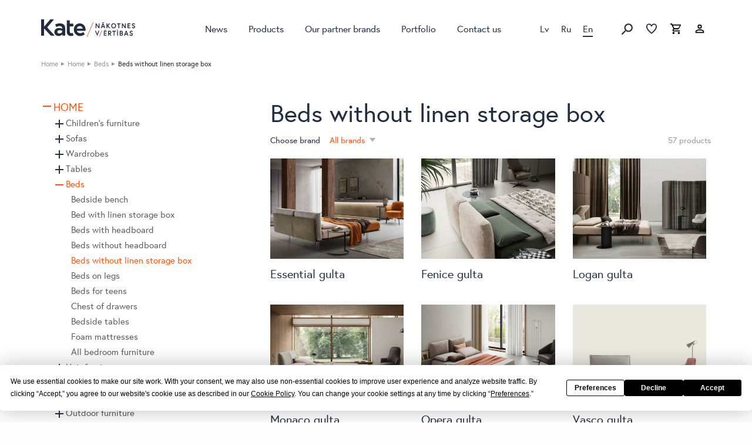

--- FILE ---
content_type: text/html; charset=UTF-8
request_url: https://kate.lv/en/products/home/beds/beds-without-linen-storage-box/
body_size: 108412
content:
<!doctype html>

<html class="no-js" lang="en-US">

<head>

    
	<script
				type="text/javascript"
				src="https://app.termly.io/resource-blocker/5ea5ed7d-3708-4836-bff2-1e1b8ed178cf?autoBlock=on">
			</script><meta name='robots' content='index, follow, max-image-preview:large, max-snippet:-1, max-video-preview:-1' />
<link rel="alternate" href="https://kate.lv/produkti/majai/gultas/gultas-bez-kastes/" hreflang="lv" />
<link rel="alternate" href="https://kate.lv/ru/produkti/dlja-doma/krovatij/krovatij-bez-jashtijka/" hreflang="ru" />
<link rel="alternate" href="https://kate.lv/en/products/home/beds/beds-without-linen-storage-box/" hreflang="en" />

<!-- Google Tag Manager for WordPress by gtm4wp.com -->
<script data-cfasync="false" data-pagespeed-no-defer>
	var gtm4wp_datalayer_name = "dataLayer";
	var dataLayer = dataLayer || [];
</script>
<!-- End Google Tag Manager for WordPress by gtm4wp.com -->
	<!-- This site is optimized with the Yoast SEO plugin v22.8 - https://yoast.com/wordpress/plugins/seo/ -->
	<title>Beds without linen storage box - Kate</title>
	<link rel="canonical" href="https://kate.lv/en/products/home/beds/beds-without-linen-storage-box/" />
	<link rel="next" href="https://kate.lv/en/products/home/beds/beds-without-linen-storage-box/page/2/" />
	<meta property="og:locale" content="en_US" />
	<meta property="og:locale:alternate" content="lv_LV" />
	<meta property="og:locale:alternate" content="ru_RU" />
	<meta property="og:type" content="article" />
	<meta property="og:title" content="Beds without linen storage box - Kate" />
	<meta property="og:url" content="https://kate.lv/en/products/home/beds/beds-without-linen-storage-box/" />
	<meta property="og:site_name" content="Kate" />
	<meta property="og:image" content="https://kate.lv/wp-content/uploads/2018/06/20/kate-logo.png" />
	<meta property="og:image:width" content="256" />
	<meta property="og:image:height" content="256" />
	<meta property="og:image:type" content="image/png" />
	<meta name="twitter:card" content="summary_large_image" />
	<meta name="twitter:site" content="@KATEsalons" />
	<script type="application/ld+json" class="yoast-schema-graph">{"@context":"https://schema.org","@graph":[{"@type":"CollectionPage","@id":"https://kate.lv/en/products/home/beds/beds-without-linen-storage-box/","url":"https://kate.lv/en/products/home/beds/beds-without-linen-storage-box/","name":"Beds without linen storage box - Kate","isPartOf":{"@id":"https://kate.lv/en/#website"},"inLanguage":"en-US"},{"@type":"WebSite","@id":"https://kate.lv/en/#website","url":"https://kate.lv/en/","name":"Kate","description":"Kate","publisher":{"@id":"https://kate.lv/en/#organization"},"potentialAction":[{"@type":"SearchAction","target":{"@type":"EntryPoint","urlTemplate":"https://kate.lv/en/?s={search_term_string}"},"query-input":"required name=search_term_string"}],"inLanguage":"en-US"},{"@type":"Organization","@id":"https://kate.lv/en/#organization","name":"Kate","url":"https://kate.lv/en/","logo":{"@type":"ImageObject","inLanguage":"en-US","@id":"https://kate.lv/en/#/schema/logo/image/","url":"https://kate.lv/wp-content/uploads/2018/06/20/kate-logo.png","contentUrl":"https://kate.lv/wp-content/uploads/2018/06/20/kate-logo.png","width":256,"height":256,"caption":"Kate"},"image":{"@id":"https://kate.lv/en/#/schema/logo/image/"},"sameAs":["https://www.facebook.com/KATESMebeles","https://x.com/KATEsalons","https://www.instagram.com/explore/locations/265682666/kate-mebeles-salons/","https://www.linkedin.com/company/kate-mebeles"]}]}</script>
	<!-- / Yoast SEO plugin. -->


<link rel='dns-prefetch' href='//track.adform.net' />
<link rel='dns-prefetch' href='//use.typekit.net' />

<link rel="alternate" type="application/rss+xml" title="Kate &raquo; Feed" href="https://kate.lv/en/feed/" />
<link rel="alternate" type="application/rss+xml" title="Kate &raquo; Beds without linen storage box Category Feed" href="https://kate.lv/en/products/home/beds/beds-without-linen-storage-box/feed/" />
<link rel='stylesheet' id='wp-block-library-css' href='https://kate.lv/wp-includes/css/dist/block-library/style.min.css?ver=60b76594475642cdbd757f609a865042' type='text/css' media='all' />
<style id='safe-svg-svg-icon-style-inline-css' type='text/css'>
.safe-svg-cover{text-align:center}.safe-svg-cover .safe-svg-inside{display:inline-block;max-width:100%}.safe-svg-cover svg{height:100%;max-height:100%;max-width:100%;width:100%}

</style>
<link rel='stylesheet' id='editorskit-frontend-css' href='https://kate.lv/wp-content/plugins/block-options/build/style.build.css?ver=new' type='text/css' media='all' />
<style id='classic-theme-styles-inline-css' type='text/css'>
/*! This file is auto-generated */
.wp-block-button__link{color:#fff;background-color:#32373c;border-radius:9999px;box-shadow:none;text-decoration:none;padding:calc(.667em + 2px) calc(1.333em + 2px);font-size:1.125em}.wp-block-file__button{background:#32373c;color:#fff;text-decoration:none}
</style>
<style id='global-styles-inline-css' type='text/css'>
body{--wp--preset--color--black: #000000;--wp--preset--color--cyan-bluish-gray: #abb8c3;--wp--preset--color--white: #ffffff;--wp--preset--color--pale-pink: #f78da7;--wp--preset--color--vivid-red: #cf2e2e;--wp--preset--color--luminous-vivid-orange: #ff6900;--wp--preset--color--luminous-vivid-amber: #fcb900;--wp--preset--color--light-green-cyan: #7bdcb5;--wp--preset--color--vivid-green-cyan: #00d084;--wp--preset--color--pale-cyan-blue: #8ed1fc;--wp--preset--color--vivid-cyan-blue: #0693e3;--wp--preset--color--vivid-purple: #9b51e0;--wp--preset--gradient--vivid-cyan-blue-to-vivid-purple: linear-gradient(135deg,rgba(6,147,227,1) 0%,rgb(155,81,224) 100%);--wp--preset--gradient--light-green-cyan-to-vivid-green-cyan: linear-gradient(135deg,rgb(122,220,180) 0%,rgb(0,208,130) 100%);--wp--preset--gradient--luminous-vivid-amber-to-luminous-vivid-orange: linear-gradient(135deg,rgba(252,185,0,1) 0%,rgba(255,105,0,1) 100%);--wp--preset--gradient--luminous-vivid-orange-to-vivid-red: linear-gradient(135deg,rgba(255,105,0,1) 0%,rgb(207,46,46) 100%);--wp--preset--gradient--very-light-gray-to-cyan-bluish-gray: linear-gradient(135deg,rgb(238,238,238) 0%,rgb(169,184,195) 100%);--wp--preset--gradient--cool-to-warm-spectrum: linear-gradient(135deg,rgb(74,234,220) 0%,rgb(151,120,209) 20%,rgb(207,42,186) 40%,rgb(238,44,130) 60%,rgb(251,105,98) 80%,rgb(254,248,76) 100%);--wp--preset--gradient--blush-light-purple: linear-gradient(135deg,rgb(255,206,236) 0%,rgb(152,150,240) 100%);--wp--preset--gradient--blush-bordeaux: linear-gradient(135deg,rgb(254,205,165) 0%,rgb(254,45,45) 50%,rgb(107,0,62) 100%);--wp--preset--gradient--luminous-dusk: linear-gradient(135deg,rgb(255,203,112) 0%,rgb(199,81,192) 50%,rgb(65,88,208) 100%);--wp--preset--gradient--pale-ocean: linear-gradient(135deg,rgb(255,245,203) 0%,rgb(182,227,212) 50%,rgb(51,167,181) 100%);--wp--preset--gradient--electric-grass: linear-gradient(135deg,rgb(202,248,128) 0%,rgb(113,206,126) 100%);--wp--preset--gradient--midnight: linear-gradient(135deg,rgb(2,3,129) 0%,rgb(40,116,252) 100%);--wp--preset--font-size--small: 13px;--wp--preset--font-size--medium: 20px;--wp--preset--font-size--large: 36px;--wp--preset--font-size--x-large: 42px;--wp--preset--spacing--20: 0.44rem;--wp--preset--spacing--30: 0.67rem;--wp--preset--spacing--40: 1rem;--wp--preset--spacing--50: 1.5rem;--wp--preset--spacing--60: 2.25rem;--wp--preset--spacing--70: 3.38rem;--wp--preset--spacing--80: 5.06rem;--wp--preset--shadow--natural: 6px 6px 9px rgba(0, 0, 0, 0.2);--wp--preset--shadow--deep: 12px 12px 50px rgba(0, 0, 0, 0.4);--wp--preset--shadow--sharp: 6px 6px 0px rgba(0, 0, 0, 0.2);--wp--preset--shadow--outlined: 6px 6px 0px -3px rgba(255, 255, 255, 1), 6px 6px rgba(0, 0, 0, 1);--wp--preset--shadow--crisp: 6px 6px 0px rgba(0, 0, 0, 1);}:where(.is-layout-flex){gap: 0.5em;}:where(.is-layout-grid){gap: 0.5em;}body .is-layout-flow > .alignleft{float: left;margin-inline-start: 0;margin-inline-end: 2em;}body .is-layout-flow > .alignright{float: right;margin-inline-start: 2em;margin-inline-end: 0;}body .is-layout-flow > .aligncenter{margin-left: auto !important;margin-right: auto !important;}body .is-layout-constrained > .alignleft{float: left;margin-inline-start: 0;margin-inline-end: 2em;}body .is-layout-constrained > .alignright{float: right;margin-inline-start: 2em;margin-inline-end: 0;}body .is-layout-constrained > .aligncenter{margin-left: auto !important;margin-right: auto !important;}body .is-layout-constrained > :where(:not(.alignleft):not(.alignright):not(.alignfull)){max-width: var(--wp--style--global--content-size);margin-left: auto !important;margin-right: auto !important;}body .is-layout-constrained > .alignwide{max-width: var(--wp--style--global--wide-size);}body .is-layout-flex{display: flex;}body .is-layout-flex{flex-wrap: wrap;align-items: center;}body .is-layout-flex > *{margin: 0;}body .is-layout-grid{display: grid;}body .is-layout-grid > *{margin: 0;}:where(.wp-block-columns.is-layout-flex){gap: 2em;}:where(.wp-block-columns.is-layout-grid){gap: 2em;}:where(.wp-block-post-template.is-layout-flex){gap: 1.25em;}:where(.wp-block-post-template.is-layout-grid){gap: 1.25em;}.has-black-color{color: var(--wp--preset--color--black) !important;}.has-cyan-bluish-gray-color{color: var(--wp--preset--color--cyan-bluish-gray) !important;}.has-white-color{color: var(--wp--preset--color--white) !important;}.has-pale-pink-color{color: var(--wp--preset--color--pale-pink) !important;}.has-vivid-red-color{color: var(--wp--preset--color--vivid-red) !important;}.has-luminous-vivid-orange-color{color: var(--wp--preset--color--luminous-vivid-orange) !important;}.has-luminous-vivid-amber-color{color: var(--wp--preset--color--luminous-vivid-amber) !important;}.has-light-green-cyan-color{color: var(--wp--preset--color--light-green-cyan) !important;}.has-vivid-green-cyan-color{color: var(--wp--preset--color--vivid-green-cyan) !important;}.has-pale-cyan-blue-color{color: var(--wp--preset--color--pale-cyan-blue) !important;}.has-vivid-cyan-blue-color{color: var(--wp--preset--color--vivid-cyan-blue) !important;}.has-vivid-purple-color{color: var(--wp--preset--color--vivid-purple) !important;}.has-black-background-color{background-color: var(--wp--preset--color--black) !important;}.has-cyan-bluish-gray-background-color{background-color: var(--wp--preset--color--cyan-bluish-gray) !important;}.has-white-background-color{background-color: var(--wp--preset--color--white) !important;}.has-pale-pink-background-color{background-color: var(--wp--preset--color--pale-pink) !important;}.has-vivid-red-background-color{background-color: var(--wp--preset--color--vivid-red) !important;}.has-luminous-vivid-orange-background-color{background-color: var(--wp--preset--color--luminous-vivid-orange) !important;}.has-luminous-vivid-amber-background-color{background-color: var(--wp--preset--color--luminous-vivid-amber) !important;}.has-light-green-cyan-background-color{background-color: var(--wp--preset--color--light-green-cyan) !important;}.has-vivid-green-cyan-background-color{background-color: var(--wp--preset--color--vivid-green-cyan) !important;}.has-pale-cyan-blue-background-color{background-color: var(--wp--preset--color--pale-cyan-blue) !important;}.has-vivid-cyan-blue-background-color{background-color: var(--wp--preset--color--vivid-cyan-blue) !important;}.has-vivid-purple-background-color{background-color: var(--wp--preset--color--vivid-purple) !important;}.has-black-border-color{border-color: var(--wp--preset--color--black) !important;}.has-cyan-bluish-gray-border-color{border-color: var(--wp--preset--color--cyan-bluish-gray) !important;}.has-white-border-color{border-color: var(--wp--preset--color--white) !important;}.has-pale-pink-border-color{border-color: var(--wp--preset--color--pale-pink) !important;}.has-vivid-red-border-color{border-color: var(--wp--preset--color--vivid-red) !important;}.has-luminous-vivid-orange-border-color{border-color: var(--wp--preset--color--luminous-vivid-orange) !important;}.has-luminous-vivid-amber-border-color{border-color: var(--wp--preset--color--luminous-vivid-amber) !important;}.has-light-green-cyan-border-color{border-color: var(--wp--preset--color--light-green-cyan) !important;}.has-vivid-green-cyan-border-color{border-color: var(--wp--preset--color--vivid-green-cyan) !important;}.has-pale-cyan-blue-border-color{border-color: var(--wp--preset--color--pale-cyan-blue) !important;}.has-vivid-cyan-blue-border-color{border-color: var(--wp--preset--color--vivid-cyan-blue) !important;}.has-vivid-purple-border-color{border-color: var(--wp--preset--color--vivid-purple) !important;}.has-vivid-cyan-blue-to-vivid-purple-gradient-background{background: var(--wp--preset--gradient--vivid-cyan-blue-to-vivid-purple) !important;}.has-light-green-cyan-to-vivid-green-cyan-gradient-background{background: var(--wp--preset--gradient--light-green-cyan-to-vivid-green-cyan) !important;}.has-luminous-vivid-amber-to-luminous-vivid-orange-gradient-background{background: var(--wp--preset--gradient--luminous-vivid-amber-to-luminous-vivid-orange) !important;}.has-luminous-vivid-orange-to-vivid-red-gradient-background{background: var(--wp--preset--gradient--luminous-vivid-orange-to-vivid-red) !important;}.has-very-light-gray-to-cyan-bluish-gray-gradient-background{background: var(--wp--preset--gradient--very-light-gray-to-cyan-bluish-gray) !important;}.has-cool-to-warm-spectrum-gradient-background{background: var(--wp--preset--gradient--cool-to-warm-spectrum) !important;}.has-blush-light-purple-gradient-background{background: var(--wp--preset--gradient--blush-light-purple) !important;}.has-blush-bordeaux-gradient-background{background: var(--wp--preset--gradient--blush-bordeaux) !important;}.has-luminous-dusk-gradient-background{background: var(--wp--preset--gradient--luminous-dusk) !important;}.has-pale-ocean-gradient-background{background: var(--wp--preset--gradient--pale-ocean) !important;}.has-electric-grass-gradient-background{background: var(--wp--preset--gradient--electric-grass) !important;}.has-midnight-gradient-background{background: var(--wp--preset--gradient--midnight) !important;}.has-small-font-size{font-size: var(--wp--preset--font-size--small) !important;}.has-medium-font-size{font-size: var(--wp--preset--font-size--medium) !important;}.has-large-font-size{font-size: var(--wp--preset--font-size--large) !important;}.has-x-large-font-size{font-size: var(--wp--preset--font-size--x-large) !important;}
.wp-block-navigation a:where(:not(.wp-element-button)){color: inherit;}
:where(.wp-block-post-template.is-layout-flex){gap: 1.25em;}:where(.wp-block-post-template.is-layout-grid){gap: 1.25em;}
:where(.wp-block-columns.is-layout-flex){gap: 2em;}:where(.wp-block-columns.is-layout-grid){gap: 2em;}
.wp-block-pullquote{font-size: 1.5em;line-height: 1.6;}
</style>
<link rel='stylesheet' id='foobox-free-min-css' href='https://kate.lv/wp-content/plugins/foobox-image-lightbox/free/css/foobox.free.min.css?ver=2.7.28' type='text/css' media='all' />
<link rel='stylesheet' id='v3d_main_style-css' href='https://kate.lv/wp-content/plugins/verge3d/css/main.css?ver=60b76594475642cdbd757f609a865042' type='text/css' media='all' />
<style id='woocommerce-inline-inline-css' type='text/css'>
.woocommerce form .form-row .required { visibility: visible; }
</style>
<link rel='stylesheet' id='tablepress-default-css' href='https://kate.lv/wp-content/tablepress-combined.min.css?ver=6' type='text/css' media='all' />
<link rel='stylesheet' id='site-css-css' href='https://kate.lv/wp-content/themes/kate/assets/css/style.min.css?ver=1743160660' type='text/css' media='all' />
<link rel='stylesheet' id='typekit-fonts-css' href='https://use.typekit.net/xph2azf.css?ver=60b76594475642cdbd757f609a865042' type='text/css' media='all' />
<script type="text/javascript" src="https://kate.lv/wp-content/themes/kate/assets/js/modernizr-custom.js?ver=60b76594475642cdbd757f609a865042" id="modernizr-js"></script>
<script type="text/javascript" src="https://code.jquery.com/jquery-1.12.4.min.js?ver=1.12.4" id="jquery-js"></script>
<script type="text/javascript" id="v3d_woo_product-js-extra">
/* <![CDATA[ */
var v3d_ajax_object = {"ajax_url":"https:\/\/kate.lv\/wp-admin\/admin-ajax.php","switch_on_update":""};
/* ]]> */
</script>
<script type="text/javascript" src="https://kate.lv/wp-content/plugins/verge3d/js/woo_product.js?ver=60b76594475642cdbd757f609a865042" id="v3d_woo_product-js"></script>
<script type="text/javascript" src="https://kate.lv/wp-content/plugins/woocommerce/assets/js/jquery-blockui/jquery.blockUI.min.js?ver=2.7.0-wc.8.9.4" id="jquery-blockui-js" defer="defer" data-wp-strategy="defer"></script>
<script type="text/javascript" src="https://kate.lv/wp-content/plugins/woocommerce/assets/js/js-cookie/js.cookie.min.js?ver=2.1.4-wc.8.9.4" id="js-cookie-js" defer="defer" data-wp-strategy="defer"></script>
<script type="text/javascript" id="woocommerce-js-extra">
/* <![CDATA[ */
var woocommerce_params = {"ajax_url":"\/wp-admin\/admin-ajax.php","wc_ajax_url":"\/en\/?wc-ajax=%%endpoint%%"};
/* ]]> */
</script>
<script type="text/javascript" src="https://kate.lv/wp-content/plugins/woocommerce/assets/js/frontend/woocommerce.min.js?ver=8.9.4" id="woocommerce-js" defer="defer" data-wp-strategy="defer"></script>
<script type="text/javascript" id="foobox-free-min-js-before">
/* <![CDATA[ */
/* Run FooBox FREE (v2.7.28) */
var FOOBOX = window.FOOBOX = {
	ready: true,
	disableOthers: false,
	o: {wordpress: { enabled: true }, hideScrollbars:false, countMessage:'image %index of %total', captions: { dataTitle: ["captionTitle","title"], dataDesc: ["captionDesc","description"] }, rel: '', excludes:'.fbx-link,.nofoobox,.nolightbox,a[href*="pinterest.com/pin/create/button/"]', affiliate : { enabled: false }, error: "Could not load the item"},
	selectors: [
		".gallery", ".wp-block-gallery", ".wp-caption", ".wp-block-image", "a:has(img[class*=wp-image-])", ".post a:has(img[class*=wp-image-])", ".foobox"
	],
	pre: function( $ ){
		// Custom JavaScript (Pre)
		
	},
	post: function( $ ){
		// Custom JavaScript (Post)
		
		// Custom Captions Code
		
	},
	custom: function( $ ){
		// Custom Extra JS
		
	}
};
/* ]]> */
</script>
<script type="text/javascript" src="https://kate.lv/wp-content/plugins/foobox-image-lightbox/free/js/foobox.free.min.js?ver=2.7.28" id="foobox-free-min-js"></script>

<!-- Google Tag Manager for WordPress by gtm4wp.com -->
<!-- GTM Container placement set to footer -->
<script data-cfasync="false" data-pagespeed-no-defer type="text/javascript">
	var dataLayer_content = {"pagePostType":"product","pagePostType2":"tax-product","pageCategory":[]};
	dataLayer.push( dataLayer_content );
</script>
<script data-cfasync="false">
(function(w,d,s,l,i){w[l]=w[l]||[];w[l].push({'gtm.start':
new Date().getTime(),event:'gtm.js'});var f=d.getElementsByTagName(s)[0],
j=d.createElement(s),dl=l!='dataLayer'?'&l='+l:'';j.async=true;j.src=
'//www.googletagmanager.com/gtm.js?id='+i+dl;f.parentNode.insertBefore(j,f);
})(window,document,'script','dataLayer','GTM-TCXP6J9');
</script>
<!-- End Google Tag Manager for WordPress by gtm4wp.com -->	<noscript><style>.woocommerce-product-gallery{ opacity: 1 !important; }</style></noscript>
	
	<meta charset="utf-8">

			<!-- Google Tag Manager -->
		<script type="text/plain" data-categories="advertising">
			(function(w,d,s,l,i){w[l]=w[l]||[];w[l].push({'gtm.start':
                    new Date().getTime(),event:'gtm.js'});var f=d.getElementsByTagName(s)[0],
                j=d.createElement(s),dl=l!='dataLayer'?'&l='+l:'';j.async=true;j.src=
                'https://www.googletagmanager.com/gtm.js?id='+i+dl;f.parentNode.insertBefore(j,f);
            })(window,document,'script','dataLayer','GTM-NGS445W');
		</script>
		<!-- End Google Tag Manager -->
	
	    <!-- Meta Pixel Code -->
    <script>
        !function(f,b,e,v,n,t,s)
        {if(f.fbq)return;n=f.fbq=function(){n.callMethod?
            n.callMethod.apply(n,arguments):n.queue.push(arguments)};
            if(!f._fbq)f._fbq=n;n.push=n;n.loaded=!0;n.version='2.0';
            n.queue=[];t=b.createElement(e);t.async=!0;
            t.src=v;s=b.getElementsByTagName(e)[0];
            s.parentNode.insertBefore(t,s)}(window, document,'script',
            'https://connect.facebook.net/en_US/fbevents.js');
        fbq('init', '935501358341557');
        fbq('track', 'PageView');
    </script>
    <!-- End Meta Pixel Code -->

	<meta name="google-site-verification" content="ZhKe__fiamlFzXgHIOPLNKxSWSwb7VczCs7uJuDGpH8"/>

	
	<!-- Mobile Meta -->
	<meta name="viewport" content="width=device-width, initial-scale=1.0"/>


	<link rel="apple-touch-icon" sizes="57x57" href="https://kate.lv/wp-content/themes/kate/assets/favicons/apple-icon-57x57.png">
<link rel="apple-touch-icon" sizes="60x60" href="https://kate.lv/wp-content/themes/kate/assets/favicons/apple-icon-60x60.png">
<link rel="apple-touch-icon" sizes="72x72" href="https://kate.lv/wp-content/themes/kate/assets/favicons/apple-icon-72x72.png">
<link rel="apple-touch-icon" sizes="76x76" href="https://kate.lv/wp-content/themes/kate/assets/favicons/apple-icon-76x76.png">
<link rel="apple-touch-icon" sizes="114x114" href="https://kate.lv/wp-content/themes/kate/assets/favicons/apple-icon-114x114.png">
<link rel="apple-touch-icon" sizes="120x120" href="https://kate.lv/wp-content/themes/kate/assets/favicons/apple-icon-120x120.png">
<link rel="apple-touch-icon" sizes="144x144" href="https://kate.lv/wp-content/themes/kate/assets/favicons/apple-icon-144x144.png">
<link rel="apple-touch-icon" sizes="152x152" href="https://kate.lv/wp-content/themes/kate/assets/favicons/apple-icon-152x152.png">
<link rel="apple-touch-icon" sizes="180x180" href="https://kate.lv/wp-content/themes/kate/assets/favicons/apple-icon-180x180.png">
<link rel="icon" type="image/png" sizes="192x192"  href="https://kate.lv/wp-content/themes/kate/assets/favicons/android-icon-192x192.png">
<link rel="icon" type="image/png" sizes="32x32" href="https://kate.lv/wp-content/themes/kate/assets/favicons/favicon-32x32.png">
<link rel="icon" type="image/png" sizes="96x96" href="https://kate.lv/wp-content/themes/kate/assets/favicons/favicon-96x96.png">
<link rel="icon" type="image/png" sizes="16x16" href="https://kate.lv/wp-content/themes/kate/assets/favicons/favicon-16x16.png">
<link rel="manifest" href="https://kate.lv/wp-content/themes/kate/assets/favicons/manifest.json">
<meta name="msapplication-TileColor" content="#ffffff">
<meta name="msapplication-TileImage" content="/ms-icon-144x144.png">
<meta name="theme-color" content="#ffffff">
		<!-- Hotjar Tracking Code for https://www.kate.lv -->
	<script>
		(function(h,o,t,j,a,r){
			h.hj=h.hj||function(){(h.hj.q=h.hj.q||[]).push(arguments)};
			h._hjSettings={hjid:3522728,hjsv:6};
			a=o.getElementsByTagName('head')[0];
			r=o.createElement('script');r.async=1;
			r.src=t+h._hjSettings.hjid+j+h._hjSettings.hjsv;
			a.appendChild(r);
		})(window,document,'https://static.hotjar.com/c/hotjar-','.js?sv=');
	</script>

    </head>

<body class="archive tax-product_cat term-beds-without-linen-storage-box term-9049 pagename-katalogs theme-kate woocommerce woocommerce-page woocommerce-no-js">

<!-- Adform Tracking Code BEGIN -->

<script type="text/javascript">

    window._adftrack = Array.isArray(window._adftrack) ? window._adftrack : (window._adftrack ? [window._adftrack] : []);

    window._adftrack.push({

        pm: 1707631

    });

    (function () {
        var s = document.createElement('script');
        s.type = 'text/javascript';
        s.async = true;
        s.src = 'https://track.adform.net/serving/scripts/trackpoint/async/';
        var x = document.getElementsByTagName('script')[0];
        x.parentNode.insertBefore(s, x);
    })();


</script>

<noscript>

	<p style="margin:0;padding:0;border:0;">

		<img src="https://track.adform.net/Serving/TrackPoint/?pm=1707631" width="1" height="1" alt=""/>

	</p>

</noscript>

<!-- Adform Tracking Code END -->	<!-- Google Tag Manager (noscript) -->
	<noscript><iframe src="https://www.googletagmanager.com/ns.html?id=GTM-NGS445W" height="0" width="0" style="display:none;visibility:hidden"></iframe></noscript>
	<!-- End Google Tag Manager (noscript) -->
	    <noscript><img height="1" width="1" style="display:none"
                   src="https://www.facebook.com/tr?id=935501358341557&ev=PageView&noscript=1"
        /></noscript>

<div id="perspective" class="perspective effect-moveleft">

	<div class="container">

		<div class="wrapper"><!-- wrapper needed for scroll -->

			<header class="header">
				<div class="top-bar">
	<div class="row">
		<div class="column" style="position: relative;">
			<div class="row">

				<div class="logo small-4 large-2 column">
					<a href="https://kate.lv/en/">
													<img src="https://kate.lv/wp-content/themes/kate/assets/images/dist/kate-logo-2024.svg" alt="Kate logo" height="33" width="91"/>
												</a>
				</div>

				<div class="header-nav show-for-large large-10 column">

					<ul id="main-nav" class=""><li id="menu-item-89060" class="menu-item menu-item-type-post_type menu-item-object-page menu-item-89060 menu-item-news"><a href="https://kate.lv/en/news/">News</a></li>
<li id="menu-item-95490" class="menu-item--catalog catalogue-menu-item menu-item menu-item-type-post_type menu-item-object-page menu-item-has-children menu-item-has-megamenu menu-item-95490 menu-item-products"><a href="https://kate.lv/en/products/">Products</a>
<ul class="sub-menu">
	<li id="menu-item-107369" class="menu-item menu-item-has-children menu-item-107369 menu-item-essential-gulta"><a href="#">Home</a>
	<ul class="sub-menu">
		<li id="menu-item-107379" class="menu-item menu-item--children-last-level menu-item-has-children menu-item-107379 menu-item-essential-gulta"><a href="#">Children&#8217;s furniture</a>
		<ul class="sub-menu">
			<li id="menu-item-107389" class="menu-item menu-item-107389 menu-item-essential-gulta"><a href="https://kate.lv/en/products/home/childrens-furniture/bunk-beds/">Bunk beds</a></li>
			<li id="menu-item-107390" class="menu-item menu-item-107390 menu-item-essential-gulta"><a href="https://kate.lv/en/products/home/childrens-furniture/childrens-armchairs/">Armchairs</a></li>
			<li id="menu-item-107391" class="menu-item menu-item-107391 menu-item-essential-gulta"><a href="https://kate.lv/en/products/home/childrens-furniture/sofa-beds/">Sofa-beds</a></li>
			<li id="menu-item-107392" class="menu-item menu-item-107392 menu-item-essential-gulta"><a href="https://kate.lv/en/products/home/childrens-furniture/book-shelves/">Book shelves</a></li>
			<li id="menu-item-107393" class="menu-item menu-item-107393 menu-item-essential-gulta"><a href="https://kate.lv/en/products/home/childrens-furniture/bed-with-drawers/">Bed with drawers</a></li>
			<li id="menu-item-107394" class="menu-item menu-item-107394 menu-item-essential-gulta"><a href="https://kate.lv/en/products/home/childrens-furniture/raised-beds/">Raised beds</a></li>
			<li id="menu-item-107395" class="menu-item menu-item-107395 menu-item-essential-gulta"><a href="https://kate.lv/en/products/home/childrens-furniture/childrens-pouffes/">Pouffes</a></li>
			<li id="menu-item-107396" class="menu-item menu-item-107396 menu-item-essential-gulta"><a href="https://kate.lv/en/products/home/childrens-furniture/childrens-desks/">Desks</a></li>
			<li id="menu-item-107397" class="menu-item menu-item-107397 menu-item-essential-gulta"><a href="https://kate.lv/en/products/home/childrens-furniture/">All children&#8217;s furniture</a></li>
		</ul>
</li>
		<li id="menu-item-107380" class="menu-item menu-item--children-last-level menu-item-has-children menu-item-107380 menu-item-essential-gulta"><a href="#">Sofas</a>
		<ul class="sub-menu">
			<li id="menu-item-107407" class="menu-item menu-item-107407 menu-item-essential-gulta"><a href="https://kate.lv/en/products/home/sofas/2-seater-sofas/">2 seater sofas</a></li>
			<li id="menu-item-107408" class="menu-item menu-item-107408 menu-item-essential-gulta"><a href="https://kate.lv/en/products/home/sofas/3-seater-sofas/">3 seater sofas</a></li>
			<li id="menu-item-107409" class="menu-item menu-item-107409 menu-item-essential-gulta"><a href="https://kate.lv/en/products/home/sofas/leather-sofas/">Leather sofas</a></li>
			<li id="menu-item-107410" class="menu-item menu-item-107410 menu-item-essential-gulta"><a href="https://kate.lv/en/products/home/sofas/armchairs-sofas/">Armchairs</a></li>
			<li id="menu-item-107411" class="menu-item menu-item-107411 menu-item-essential-gulta"><a href="https://kate.lv/en/products/home/sofas/fabric-sofas/">Fabric sofas</a></li>
			<li id="menu-item-107412" class="menu-item menu-item-107412 menu-item-essential-gulta"><a href="https://kate.lv/en/products/home/sofas/daybeds/">Daybeds</a></li>
			<li id="menu-item-107413" class="menu-item menu-item-107413 menu-item-essential-gulta"><a href="https://kate.lv/en/products/home/sofas/sofas-with-electric-mechanism/">Sofas with electric mechanism</a></li>
			<li id="menu-item-107414" class="menu-item menu-item-107414 menu-item-essential-gulta"><a href="https://kate.lv/en/products/home/sofas/pull-out-sofabed/">Pull-out sofa/bed</a></li>
			<li id="menu-item-107415" class="menu-item menu-item-107415 menu-item-essential-gulta"><a href="https://kate.lv/en/products/home/sofas/foldable-sofabed/">Foldable sofa/bed</a></li>
			<li id="menu-item-107416" class="menu-item menu-item-107416 menu-item-essential-gulta"><a href="https://kate.lv/en/products/home/sofas/designer-armchairs/">Designer armchairs</a></li>
			<li id="menu-item-107417" class="menu-item menu-item-107417 menu-item-essential-gulta"><a href="https://kate.lv/en/products/home/sofas/designer-sofas/">Designer sofas</a></li>
			<li id="menu-item-107418" class="menu-item menu-item-107418 menu-item-essential-gulta"><a href="https://kate.lv/en/products/home/sofas/sofas-for-teens/">Sofas for teens</a></li>
			<li id="menu-item-107419" class="menu-item menu-item-107419 menu-item-essential-gulta"><a href="https://kate.lv/en/products/home/sofas/chair-pull-out-bed/">Chair &#8211; pull-out bed</a></li>
			<li id="menu-item-107420" class="menu-item menu-item-107420 menu-item-essential-gulta"><a href="https://kate.lv/en/products/home/sofas/pouffes-sofas/">Pouffes</a></li>
			<li id="menu-item-107421" class="menu-item menu-item-107421 menu-item-essential-gulta"><a href="https://kate.lv/en/products/home/sofas/pouffes-pull-out-beds/">Pouffes &#8211; pull-out beds</a></li>
			<li id="menu-item-107422" class="menu-item menu-item-107422 menu-item-essential-gulta"><a href="https://kate.lv/en/products/home/sofas/corner-sofas/">Corner sofas</a></li>
			<li id="menu-item-107423" class="menu-item menu-item-107423 menu-item-essential-gulta"><a href="https://kate.lv/en/products/home/sofas/">All sofas</a></li>
		</ul>
</li>
		<li id="menu-item-107381" class="menu-item menu-item--children-last-level menu-item-has-children menu-item-107381 menu-item-essential-gulta"><a href="#">Wardrobes</a>
		<ul class="sub-menu">
			<li id="menu-item-107433" class="menu-item menu-item-107433 menu-item-essential-gulta"><a href="https://kate.lv/en/products/home/wardrobes/wardrobes-with-sliding-doors/">Wardrobes with sliding doors</a></li>
			<li id="menu-item-107434" class="menu-item menu-item-107434 menu-item-essential-gulta"><a href="https://kate.lv/en/products/home/wardrobes/wardrobes-with-opening-doors/">Wardrobes with opening doors</a></li>
			<li id="menu-item-107435" class="menu-item menu-item-107435 menu-item-essential-gulta"><a href="https://kate.lv/en/products/home/wardrobes/walk-in-wardrobes/">Walk-in wardrobes</a></li>
			<li id="menu-item-107436" class="menu-item menu-item-107436 menu-item-essential-gulta"><a href="https://kate.lv/en/products/home/wardrobes/">All wardrobes</a></li>
		</ul>
</li>
		<li id="menu-item-107382" class="menu-item menu-item-has-children menu-item-107382 menu-item-essential-gulta"><a href="#">Tables</a>
		<ul class="sub-menu">
			<li id="menu-item-107446" class="menu-item menu-item--children-last-level menu-item-has-children menu-item-107446 menu-item-essential-gulta"><a href="#">Dining tables</a>
			<ul class="sub-menu">
				<li id="menu-item-107456" class="menu-item menu-item-107456 menu-item-essential-gulta"><a href="https://kate.lv/en/products/home/tables/dining-tables/round/">Round dining tables</a></li>
				<li id="menu-item-107457" class="menu-item menu-item-107457 menu-item-essential-gulta"><a href="https://kate.lv/en/products/home/tables/dining-tables/pull-out/">Pull-out dining tables</a></li>
				<li id="menu-item-107458" class="menu-item menu-item-107458 menu-item-essential-gulta"><a href="https://kate.lv/en/products/home/tables/dining-tables/rectangular/">Rectangular dining tables</a></li>
				<li id="menu-item-107459" class="menu-item menu-item-107459 menu-item-essential-gulta"><a href="https://kate.lv/en/products/home/tables/dining-tables/">All</a></li>
			</ul>
</li>
			<li id="menu-item-107447" class="menu-item menu-item-107447 menu-item-essential-gulta"><a href="https://kate.lv/en/products/home/tables/small-tables/">Small tables</a></li>
			<li id="menu-item-107448" class="menu-item menu-item-107448 menu-item-essential-gulta"><a href="https://kate.lv/en/products/home/tables/desks/">Desks</a></li>
			<li id="menu-item-107449" class="menu-item menu-item-107449 menu-item-essential-gulta"><a href="https://kate.lv/en/products/home/tables/coffee-tables/">Coffee tables</a></li>
			<li id="menu-item-107450" class="menu-item menu-item-107450 menu-item-essential-gulta"><a href="https://kate.lv/en/products/home/tables/">All tables</a></li>
		</ul>
</li>
		<li id="menu-item-107383" class="menu-item menu-item--children-last-level menu-item-has-children menu-item-107383 menu-item-essential-gulta"><a href="#">Beds</a>
		<ul class="sub-menu">
			<li id="menu-item-107469" class="menu-item menu-item-107469 menu-item-essential-gulta"><a href="https://kate.lv/en/products/home/beds/spring-mattresses/">Spring mattresses</a></li>
			<li id="menu-item-107470" class="menu-item menu-item-107470 menu-item-essential-gulta"><a href="https://kate.lv/en/products/home/beds/bedside-bench/">Bedside bench</a></li>
			<li id="menu-item-107471" class="menu-item menu-item-107471 menu-item-essential-gulta"><a href="https://kate.lv/en/products/home/beds/bed-with-linen-storage-box/">Bed with linen storage box</a></li>
			<li id="menu-item-107472" class="menu-item menu-item-107472 menu-item-essential-gulta"><a href="https://kate.lv/en/products/home/beds/beds-with-headboard/">Beds with headboard</a></li>
			<li id="menu-item-107473" class="menu-item menu-item-107473 menu-item-essential-gulta"><a href="https://kate.lv/en/products/home/beds/beds-without-headboard/">Beds without headboard</a></li>
			<li id="menu-item-107474" class="menu-item menu-item-107474 menu-item-essential-gulta"><a href="https://kate.lv/en/products/home/beds/beds-without-linen-storage-box/">Beds without linen storage box</a></li>
			<li id="menu-item-107475" class="menu-item menu-item-107475 menu-item-essential-gulta"><a href="https://kate.lv/en/products/home/beds/beds-on-legs/">Beds on legs</a></li>
			<li id="menu-item-107476" class="menu-item menu-item-107476 menu-item-essential-gulta"><a href="https://kate.lv/en/products/home/beds/beds-for-teens/">Beds for teens</a></li>
			<li id="menu-item-107477" class="menu-item menu-item-107477 menu-item-essential-gulta"><a href="https://kate.lv/en/products/home/beds/chest-of-drawers/">Chest of drawers</a></li>
			<li id="menu-item-107478" class="menu-item menu-item-107478 menu-item-essential-gulta"><a href="https://kate.lv/en/products/home/beds/bedside-tables/">Bedside tables</a></li>
			<li id="menu-item-107479" class="menu-item menu-item-107479 menu-item-essential-gulta"><a href="https://kate.lv/en/products/home/beds/foam-mattresses/">Foam mattresses</a></li>
			<li id="menu-item-107480" class="menu-item menu-item-107480 menu-item-essential-gulta"><a href="https://kate.lv/en/products/home/beds/">All bedroom furniture</a></li>
		</ul>
</li>
		<li id="menu-item-107384" class="menu-item menu-item--children-last-level menu-item-has-children menu-item-107384 menu-item-essential-gulta"><a href="#">Unit furniture</a>
		<ul class="sub-menu">
			<li id="menu-item-107490" class="menu-item menu-item-107490 menu-item-essential-gulta"><a href="https://kate.lv/en/product/bordeaux-4/">Consoles</a></li>
			<li id="menu-item-107491" class="menu-item menu-item-107491 menu-item-essential-gulta"><a href="https://kate.lv/en/products/home/unit-furniture/sideboards/">Sideboards</a></li>
			<li id="menu-item-107492" class="menu-item menu-item-107492 menu-item-essential-gulta"><a href="https://kate.lv/en/products/home/unit-furniture/shelves/">Shelves</a></li>
			<li id="menu-item-107493" class="menu-item menu-item-107493 menu-item-essential-gulta"><a href="https://kate.lv/en/products/home/unit-furniture/wall-shelves-wall-units/">Wall shelves and wall units</a></li>
			<li id="menu-item-107494" class="menu-item menu-item-107494 menu-item-essential-gulta"><a href="https://kate.lv/en/products/home/unit-furniture/tv-units/">TV units</a></li>
			<li id="menu-item-107495" class="menu-item menu-item-107495 menu-item-essential-gulta"><a href="https://kate.lv/en/product/lund/">Showcases</a></li>
			<li id="menu-item-107496" class="menu-item menu-item-107496 menu-item-essential-gulta"><a href="https://kate.lv/en/products/home/unit-furniture/">All unit furniture</a></li>
		</ul>
</li>
		<li id="menu-item-107385" class="menu-item menu-item--children-last-level menu-item-has-children menu-item-107385 menu-item-essential-gulta"><a href="#">Chairs</a>
		<ul class="sub-menu">
			<li id="menu-item-107506" class="menu-item menu-item-107506 menu-item-essential-gulta"><a href="https://kate.lv/en/products/home/chairs/armchairs/">Armchairs</a></li>
			<li id="menu-item-107507" class="menu-item menu-item-107507 menu-item-essential-gulta"><a href="https://kate.lv/en/products/home/chairs/wooden-chairs/">Wooden chairs</a></li>
			<li id="menu-item-107508" class="menu-item menu-item-107508 menu-item-essential-gulta"><a href="https://kate.lv/en/products/home/chairs/home-office-chairs-on-wheels/">Home office chairs on wheels</a></li>
			<li id="menu-item-107509" class="menu-item menu-item-107509 menu-item-essential-gulta"><a href="https://kate.lv/en/products/home/chairs/plastic-chairs/">Plastic chairs</a></li>
			<li id="menu-item-107510" class="menu-item menu-item-107510 menu-item-essential-gulta"><a href="https://kate.lv/en/products/home/chairs/upholstered-chairs/">Upholstered chairs</a></li>
			<li id="menu-item-107511" class="menu-item menu-item-107511 menu-item-essential-gulta"><a href="https://kate.lv/en/products/home/chairs/pouffes/">Pouffes</a></li>
			<li id="menu-item-107512" class="menu-item menu-item-107512 menu-item-essential-gulta"><a href="https://kate.lv/en/product/traveller/">Foldable chairs</a></li>
			<li id="menu-item-107513" class="menu-item menu-item-107513 menu-item-essential-gulta"><a href="https://kate.lv/en/products/home/chairs/benches/">Benches</a></li>
			<li id="menu-item-107514" class="menu-item menu-item-107514 menu-item-essential-gulta"><a href="https://kate.lv/en/product/parc/">Rocking chairs</a></li>
			<li id="menu-item-107515" class="menu-item menu-item-107515 menu-item-essential-gulta"><a href="https://kate.lv/en/products/home/chairs/bar-stools/">Bar stools</a></li>
			<li id="menu-item-107516" class="menu-item menu-item-107516 menu-item-essential-gulta"><a href="https://kate.lv/en/products/home/chairs/">All chairs</a></li>
		</ul>
</li>
		<li id="menu-item-107386" class="menu-item menu-item--children-last-level menu-item-has-children menu-item-107386 menu-item-essential-gulta"><a href="#">Small furniture, accessories</a>
		<ul class="sub-menu">
			<li id="menu-item-107526" class="menu-item menu-item-107526 menu-item-essential-gulta"><a href="https://kate.lv/en/products/home/small-furniture-accessories/shoe-racks/">Shoe racks</a></li>
			<li id="menu-item-107527" class="menu-item menu-item-107527 menu-item-essential-gulta"><a href="https://kate.lv/en/products/home/small-furniture-accessories/different-interior-items/">Different interior items</a></li>
			<li id="menu-item-107528" class="menu-item menu-item-107528 menu-item-essential-gulta"><a href="https://kate.lv/en/product/hay/">Clothe hanger racks</a></li>
			<li id="menu-item-107529" class="menu-item menu-item-107529 menu-item-essential-gulta"><a href="https://kate.lv/en/products/home/small-furniture-accessories/table-lamps/">Table lamps</a></li>
			<li id="menu-item-107530" class="menu-item menu-item-107530 menu-item-essential-gulta"><a href="https://kate.lv/en/products/home/small-furniture-accessories/small-tables-small-furniture/">Small tables</a></li>
			<li id="menu-item-107531" class="menu-item menu-item-107531 menu-item-essential-gulta"><a href="https://kate.lv/en/product/pine/">Ceiling lamps</a></li>
			<li id="menu-item-107532" class="menu-item menu-item-107532 menu-item-essential-gulta"><a href="https://kate.lv/en/products/home/small-furniture-accessories/umbrella-stands/">Umbrella stands</a></li>
			<li id="menu-item-107533" class="menu-item menu-item-107533 menu-item-essential-gulta"><a href="https://kate.lv/en/products/home/small-furniture-accessories/home-shelves/">Shelves</a></li>
			<li id="menu-item-107534" class="menu-item menu-item-107534 menu-item-essential-gulta"><a href="https://kate.lv/en/products/home/small-furniture-accessories/serving-tables/">Serving tables</a></li>
			<li id="menu-item-107535" class="menu-item menu-item-107535 menu-item-essential-gulta"><a href="https://kate.lv/en/products/home/small-furniture-accessories/wall-lamps/">Wall lamps</a></li>
			<li id="menu-item-107536" class="menu-item menu-item-107536 menu-item-essential-gulta"><a href="https://kate.lv/en/products/home/small-furniture-accessories/small-benches/">Small benches</a></li>
			<li id="menu-item-107537" class="menu-item menu-item-107537 menu-item-essential-gulta"><a href="https://kate.lv/en/products/home/small-furniture-accessories/mirrors/">Mirrors</a></li>
			<li id="menu-item-107538" class="menu-item menu-item-107538 menu-item-essential-gulta"><a href="https://kate.lv/en/products/home/small-furniture-accessories/bulbs/">Bulbs</a></li>
			<li id="menu-item-107539" class="menu-item menu-item-107539 menu-item-essential-gulta"><a href="https://kate.lv/en/products/home/small-furniture-accessories/floor-lamps/">Floor lamps</a></li>
			<li id="menu-item-107540" class="menu-item menu-item-107540 menu-item-essential-gulta"><a href="https://kate.lv/en/products/home/small-furniture-accessories/lamps/">Lamps</a></li>
			<li id="menu-item-107541" class="menu-item menu-item-107541 menu-item-essential-gulta"><a href="https://kate.lv/en/products/home/small-furniture-accessories/rugs/">Rugs</a></li>
			<li id="menu-item-107542" class="menu-item menu-item-107542 menu-item-essential-gulta"><a href="https://kate.lv/en/products/home/small-furniture-accessories/">All small furniture, accessories</a></li>
		</ul>
</li>
		<li id="menu-item-107387" class="menu-item menu-item--children-last-level menu-item-has-children menu-item-107387 menu-item-essential-gulta"><a href="#">Outdoor furniture</a>
		<ul class="sub-menu">
			<li id="menu-item-107552" class="menu-item menu-item-107552 menu-item-essential-gulta"><a href="https://kate.lv/en/products/home/outdoor-furniture/accessories/">Accessories</a></li>
			<li id="menu-item-107553" class="menu-item menu-item-107553 menu-item-essential-gulta"><a href="https://kate.lv/en/products/home/outdoor-furniture/outdoor-armchairs/">Armchairs</a></li>
			<li id="menu-item-107554" class="menu-item menu-item-107554 menu-item-essential-gulta"><a href="https://kate.lv/en/products/home/outdoor-furniture/bar-tables/">Bar tables</a></li>
			<li id="menu-item-107555" class="menu-item menu-item-107555 menu-item-essential-gulta"><a href="https://kate.lv/en/products/home/outdoor-furniture/bar-chairs/">Bar chairs</a></li>
			<li id="menu-item-107556" class="menu-item menu-item-107556 menu-item-essential-gulta"><a href="https://kate.lv/en/products/home/outdoor-furniture/outdoor-sofas/">Sofas</a></li>
			<li id="menu-item-107557" class="menu-item menu-item-107557 menu-item-essential-gulta"><a href="https://kate.lv/en/products/home/outdoor-furniture/outdoor-tables/">Tables</a></li>
			<li id="menu-item-107558" class="menu-item menu-item-107558 menu-item-essential-gulta"><a href="https://kate.lv/en/products/home/outdoor-furniture/coffee-tables-outdoor-furniture/">Coffee tables</a></li>
			<li id="menu-item-107559" class="menu-item menu-item-107559 menu-item-essential-gulta"><a href="https://kate.lv/en/products/home/outdoor-furniture/chairsbenches/">Chairs/benches</a></li>
			<li id="menu-item-107560" class="menu-item menu-item-107560 menu-item-essential-gulta"><a href="https://kate.lv/en/products/home/outdoor-furniture/outdoor-shelves/">Shelves</a></li>
			<li id="menu-item-107561" class="menu-item menu-item-107561 menu-item-essential-gulta"><a href="https://kate.lv/en/products/home/outdoor-furniture/pouffesbenches/">Pouffes/benches</a></li>
			<li id="menu-item-107562" class="menu-item menu-item-107562 menu-item-essential-gulta"><a href="https://kate.lv/en/product/traveller/">Foldable chairs</a></li>
			<li id="menu-item-107563" class="menu-item menu-item-107563 menu-item-essential-gulta"><a href="https://kate.lv/en/products/home/outdoor-furniture/parasols/">Parasols</a></li>
			<li id="menu-item-107564" class="menu-item menu-item-107564 menu-item-essential-gulta"><a href="https://kate.lv/en/products/home/outdoor-furniture/kitchens/">Kitchens</a></li>
			<li id="menu-item-107565" class="menu-item menu-item-107565 menu-item-essential-gulta"><a href="https://kate.lv/en/products/home/outdoor-furniture/chaise-lounges/">Chaise lounges</a></li>
			<li id="menu-item-107566" class="menu-item menu-item-107566 menu-item-essential-gulta"><a href="https://kate.lv/en/products/home/outdoor-furniture/">All outdoor furniture</a></li>
		</ul>
</li>
		<li id="menu-item-107388" class="menu-item menu-item-107388 menu-item-essential-gulta"><a href="https://kate.lv/en/products/home/bathroom-furniture/">Bathroom furniture</a></li>
	</ul>
</li>
	<li id="menu-item-107370" class="menu-item menu-item--children-last-level menu-item-has-children menu-item-107370 menu-item-essential-gulta"><a href="#">Office</a>
	<ul class="sub-menu">
		<li id="menu-item-107576" class="menu-item menu-item-107576 menu-item-essential-gulta"><a href="https://kate.lv/en/products/office/office-chairs-executive-operative-chairs/">Office chairs (executive and operative chairs)</a></li>
		<li id="menu-item-107577" class="menu-item menu-item-107577 menu-item-essential-gulta"><a href="https://kate.lv/en/products/office/office-tables/">Office tables</a></li>
		<li id="menu-item-107578" class="menu-item menu-item-107578 menu-item-essential-gulta"><a href="https://kate.lv/en/products/office/silent-pods/">Silent pods</a></li>
		<li id="menu-item-107579" class="menu-item menu-item-107579 menu-item-essential-gulta"><a href="https://kate.lv/en/products/office/waiting-conference-chairs/">Waiting/ Conference chairs</a></li>
		<li id="menu-item-107580" class="menu-item menu-item-107580 menu-item-essential-gulta"><a href="https://kate.lv/en/products/office/lounge-furniture-public-space/">Lounge furniture/ public space</a></li>
		<li id="menu-item-107581" class="menu-item menu-item-107581 menu-item-essential-gulta"><a href="https://kate.lv/en/products/office/conference-tables-ans-systems/">Conference tables ans systems</a></li>
		<li id="menu-item-107582" class="menu-item menu-item-107582 menu-item-essential-gulta"><a href="https://kate.lv/en/products/office/wall-systems-bookcases-shelves/">Wall systems, bookcases and shelves</a></li>
		<li id="menu-item-107583" class="menu-item menu-item-107583 menu-item-essential-gulta"><a href="https://kate.lv/en/products/office/drawer-units/">Drawer units</a></li>
		<li id="menu-item-107584" class="menu-item menu-item-107584 menu-item-essential-gulta"><a href="https://kate.lv/en/products/office/side-cabinets/">Side cabinets</a></li>
		<li id="menu-item-107585" class="menu-item menu-item-107585 menu-item-essential-gulta"><a href="https://kate.lv/en/products/office/acousitic-solutions-partitions/">Acousitic solutions / partitions</a></li>
		<li id="menu-item-107586" class="menu-item menu-item-107586 menu-item-essential-gulta"><a href="https://kate.lv/en/product/viesis/">Reception</a></li>
		<li id="menu-item-107587" class="menu-item menu-item-107587 menu-item-essential-gulta"><a href="https://kate.lv/en/product/office-kitchens/">Office kitchens</a></li>
		<li id="menu-item-107588" class="menu-item menu-item-107588 menu-item-essential-gulta"><a href="https://kate.lv/en/products/office/desk-accessories/">Desk accessories</a></li>
		<li id="menu-item-107589" class="menu-item menu-item-107589 menu-item-essential-gulta"><a href="https://kate.lv/en/products/office/coffee-tables-coat-stands/">Coffee tables and coat stands</a></li>
		<li id="menu-item-107590" class="menu-item menu-item-107590 menu-item-essential-gulta"><a href="https://kate.lv/en/products/office/office-window-treatments-textile-solutions-for-offices-public-spaces/">Window treatments / textile solutions for offices and public spaces</a></li>
		<li id="menu-item-107591" class="menu-item menu-item-107591 menu-item-essential-gulta"><a href="https://kate.lv/en/products/office/lighting/">Lighting</a></li>
	</ul>
</li>
	<li id="menu-item-107371" class="menu-item menu-item--children-last-level menu-item-has-children menu-item-107371 menu-item-essential-gulta"><a href="#">Curtains and fabrics</a>
	<ul class="sub-menu">
		<li id="menu-item-107601" class="menu-item menu-item-107601 menu-item-essential-gulta"><a href="https://kate.lv/en/product/ar-ko-sakt/">What to start with&#8230;</a></li>
		<li id="menu-item-107602" class="menu-item menu-item-107602 menu-item-essential-gulta"><a href="https://kate.lv/en/products/curtains-fabrics/types-of-window-treatments/">Types of window treatments</a></li>
		<li id="menu-item-107603" class="menu-item menu-item-107603 menu-item-essential-gulta"><a href="https://kate.lv/en/products/curtains-fabrics/fabric-collections/">Fabric collections</a></li>
		<li id="menu-item-107604" class="menu-item menu-item-107604 menu-item-essential-gulta"><a href="https://kate.lv/en/products/curtains-fabrics/types-of-fabrics/">Types of fabrics</a></li>
		<li id="menu-item-107605" class="menu-item menu-item-107605 menu-item-essential-gulta"><a href="https://kate.lv/en/product/blackout-un-dim-out-audumi/">“Blackout” and “Dim-out” fabrics</a></li>
		<li id="menu-item-107606" class="menu-item menu-item-107606 menu-item-essential-gulta"><a href="https://kate.lv/en/product/akustiskie-audumi/">Acoustic fabrics</a></li>
		<li id="menu-item-107607" class="menu-item menu-item-107607 menu-item-essential-gulta"><a href="https://kate.lv/en/product/saules-gaismu-atstarojosie-audumi/">Glare and heat protection</a></li>
		<li id="menu-item-107608" class="menu-item menu-item-107608 menu-item-essential-gulta"><a href="https://kate.lv/en/products/curtains-fabrics/types-of-curtain-fittings-mountings/">Types of curtain fittings and mountings</a></li>
		<li id="menu-item-107609" class="menu-item menu-item-107609 menu-item-essential-gulta"><a href="https://kate.lv/en/products/curtains-fabrics/functional-fabrics/">Functional fabrics</a></li>
		<li id="menu-item-107610" class="menu-item menu-item-107610 menu-item-essential-gulta"><a href="https://kate.lv/en/products/curtains-fabrics/window-treatments-textile-solutions-for-home/">Window treatments / textile solutions for home</a></li>
		<li id="menu-item-107611" class="menu-item menu-item-107611 menu-item-essential-gulta"><a href="https://kate.lv/en/products/curtains-fabrics/window-treatments-textile-solutions/">Window treatments / textile solutions for offices and public spaces</a></li>
	</ul>
</li>
	<li id="menu-item-107372" class="menu-item menu-item--children-last-level menu-item-has-children menu-item-107372 menu-item-essential-gulta"><a href="#">SALE</a>
	<ul class="sub-menu">
		<li id="menu-item-107621" class="menu-item menu-item-107621 menu-item-essential-gulta"><a href="https://kate.lv/en/products/sale/curtains-fabrics-sale/">Curtains and fabrics</a></li>
		<li id="menu-item-107622" class="menu-item menu-item-107622 menu-item-essential-gulta"><a href="https://kate.lv/en/products/sale/for-office/">Office</a></li>
		<li id="menu-item-107623" class="menu-item menu-item-107623 menu-item-essential-gulta"><a href="https://kate.lv/en/products/sale/for-home/">Home</a></li>
	</ul>
</li>
</ul>
</li>
<li id="menu-item-107359" class="menu-item menu-item-type-post_type menu-item-object-page menu-item-107359 menu-item-our-partner-brands"><a href="https://kate.lv/en/our-partner-brands/">Our partner brands</a></li>
<li id="menu-item-30123" class="menu-item menu-item-type-post_type menu-item-object-page menu-item-30123 menu-item-portfolio"><a href="https://kate.lv/en/portfolio/">Portfolio</a></li>
<li id="menu-item-30117" class="hide menu-item menu-item-type-post_type menu-item-object-page menu-item-30117 menu-item-3d-model-library-of-kate-furniture"><a href="https://kate.lv/en/3d-model-library-of-kate-furniture/">3D downloads</a></li>
<li id="menu-item-62786" class="menu-item menu-item-type-post_type menu-item-object-page menu-item-62786 menu-item-contact"><a href="https://kate.lv/en/contact/contact/">Contact us</a></li>
</ul>
					<script>
						(function () {
							var megaMenuContainers = $('.menu-item-has-megamenu');

							$(megaMenuContainers).each(function () {
								var megaMenu = $(this).children('.sub-menu');

								var level1Items = megaMenu.children('.menu-item');
								var level1ItemLinks = level1Items.children('a');

								$(level1Items).addClass('menu-item--open');
							});
						})(jQuery);
					</script>

											<ul>
								<li class="lang-item lang-item-2 lang-item-lv lang-item-first"><a  lang="lv" hreflang="lv" href="https://kate.lv/produkti/majai/gultas/gultas-bez-kastes/">Lv</a></li>
	<li class="lang-item lang-item-28 lang-item-ru"><a  lang="ru-RU" hreflang="ru-RU" href="https://kate.lv/ru/produkti/dlja-doma/krovatij/krovatij-bez-jashtijka/">Ru</a></li>
	<li class="lang-item lang-item-7581 lang-item-en current-lang"><a  lang="en-US" hreflang="en-US" href="https://kate.lv/en/products/home/beds/beds-without-linen-storage-box/">En</a></li>
						</ul>
					
					
<ul class="menu header-user-menu">
	<li class="menu-item header-user-menu__item">
		<button class="header-user-menu__item-link header-user-menu__item-link--search"
				data-open="reveal--search"
				title="Search">
			<span class="show-for-sr">Search</span>
		</button>

		<div id="reveal--search" class="reveal reveal--search" data-reveal>

	<div class="reveal-search-content">
		<div class="row">
			<div class="column">
				<form role="search" method="get" class="woocommerce-product-search"
					  action="https://kate.lv/en/">
					<input type="search" id="woocommerce-product-search-field" class="search-field"
						   placeholder="Search"
						   value=""
						   name="s"
						   title="Search"/>
					<input type="submit" value="Find"/>

					<input type="hidden" name="post_type" value="product"/>
				</form>

			</div>
		</div>
	</div>

	<button class="reveal--search__close" data-close
			aria-label="Close"
			type="button">
		Close	</button>

</div>

<script>
    jQuery(function ($) {
        $('#reveal--search').on('open.zf.reveal', function () {
            var input = $(this).find('.search-field');

            var value = $(input).val();

            $(input).val('').focus().val(value);
        });
    });
</script>
	</li>

	<li class="menu-item header-user-menu__item">
		<a class="header-user-menu__item-link header-user-menu__item-link--favorites"
		   href="https://kate.lv/en/my-favorites/" title="My favorites list">
			<span class="show-for-sr">Favorites list</span>
		</a>

		
<div class="header-favorites-popup">
	<h2 class="header-favorites-popup__heading">
		Added to favorites list	</h2>

			<p>
			Want to access to your favorites list in the future?			<br>
			<a href='https://kate.lv/en/my-account/' class='header-favorites-popup__link'> Log in </a> or <a href='https://kate.lv/en/my-account/' class='header-favorites-popup__link'> sign up </a>		</p>
	
	<a href="https://kate.lv/en/my-favorites/" class="button orange header-favorites-popup__button not-uppercase">
		View favorites list	</a>
</div>
	</li>

	<li class="menu-item header-user-menu__item">
		
<a class="header-user-menu__item-link header-user-menu__item-link--cart "
   href="https://kate.lv/en/cart/" title="Cart">
	<span class="show-for-sr">Cart</span>
	<span class="header-cart-item-count">0</span>
</a>
		<!--		<a class="header-user-menu__item-link header-user-menu__item-link--cart -->
		<!--"-->
		<!--		   href="--><!--" title="-->
		<!--">-->
		<!--			<span class="show-for-sr">--><!--</span>-->
		<!--			<span class="header-cart-item-count"></span>-->
		<!--		</a>-->
	</li>

	<li class="menu-item menu-item-has-children header-user-menu__item">
		<a class="header-user-menu__item-link header-user-menu__item-link--my-profile"
		   href="https://kate.lv/en/my-account/"
		   title="My profile">
			<span class="show-for-sr">Favorites list</span>
		</a>

		<ul class="menu">
			
				<li class="menu-item header-user-menu__item">
					<a class="header-user-menu__item-link" href="https://kate.lv/en/my-account/"
					   title="Log in">
						Log in					</a>
				</li>

				<li class="menu-item header-user-menu__item">
					<a class="header-user-menu__item-link" href="https://kate.lv/en/my-account/"
					   title="Sign in">
						Sign in					</a>
				</li>
					</ul>
	</li>
</ul>
				</div>

				<div class="hamburger-col hide-for-large small-8 column">
					
<ul class="menu header-user-menu">
	<li class="menu-item header-user-menu__item">
		<button class="header-user-menu__item-link header-user-menu__item-link--search"
				data-open="reveal--search"
				title="Search">
			<span class="show-for-sr">Search</span>
		</button>

		
	</li>

	<li class="menu-item header-user-menu__item">
		<a class="header-user-menu__item-link header-user-menu__item-link--favorites"
		   href="https://kate.lv/en/my-favorites/" title="My favorites list">
			<span class="show-for-sr">Favorites list</span>
		</a>

		
<div class="header-favorites-popup">
	<h2 class="header-favorites-popup__heading">
		Added to favorites list	</h2>

			<p>
			Want to access to your favorites list in the future?			<br>
			<a href='https://kate.lv/en/my-account/' class='header-favorites-popup__link'> Log in </a> or <a href='https://kate.lv/en/my-account/' class='header-favorites-popup__link'> sign up </a>		</p>
	
	<a href="https://kate.lv/en/my-favorites/" class="button orange header-favorites-popup__button not-uppercase">
		View favorites list	</a>
</div>
	</li>

	<li class="menu-item header-user-menu__item">
		
<a class="header-user-menu__item-link header-user-menu__item-link--cart "
   href="https://kate.lv/en/cart/" title="Cart">
	<span class="show-for-sr">Cart</span>
	<span class="header-cart-item-count">0</span>
</a>
		<!--		<a class="header-user-menu__item-link header-user-menu__item-link--cart -->
		<!--"-->
		<!--		   href="--><!--" title="-->
		<!--">-->
		<!--			<span class="show-for-sr">--><!--</span>-->
		<!--			<span class="header-cart-item-count"></span>-->
		<!--		</a>-->
	</li>

	<li class="menu-item menu-item-has-children header-user-menu__item">
		<a class="header-user-menu__item-link header-user-menu__item-link--my-profile"
		   href="https://kate.lv/en/my-account/"
		   title="My profile">
			<span class="show-for-sr">Favorites list</span>
		</a>

		<ul class="menu">
			
				<li class="menu-item header-user-menu__item">
					<a class="header-user-menu__item-link" href="https://kate.lv/en/my-account/"
					   title="Log in">
						Log in					</a>
				</li>

				<li class="menu-item header-user-menu__item">
					<a class="header-user-menu__item-link" href="https://kate.lv/en/my-account/"
					   title="Sign in">
						Sign in					</a>
				</li>
					</ul>
	</li>
</ul>					<div class="hamburger-c" id="showMenu">

						<!--		<span class="menu">MENU</span>-->

						<div class="hamburger">
							<span></span>
						</div>
					</div>

				</div>
				<div class="clearfix"></div>
			</div>
		</div>
	</div>
</div>


	<div id="reveal--catalogue-popup-menu" class="reveal reveal--catalogue-popup-menu" data-reveal>
		<div class="catalogue-popup-menu-container">

			<div class="catalogue-menu-container">

				<div class="catalogue-menu__column catalogue-menu__column--1">
					<div class="catalogue-menu__column-wrapper">
									<ul class="catalogue-menu" data-queried-id="9049">
				
					<li class="catalogue-menu__item catalogue-menu__item--has-children" data-cat-id="7700"
					    data-cat-slug="home">
						<a href="#" class="catalogue-menu__item-link"
							data-bg-image='https://kate.lv/wp-content/uploads/2019/09/03/augusta-boconcept-taisnstura-formas-edamistabas-galdi-1-1024x778.jpg'							                           data-shop-sidebar=""
                           data-mobile-open-link=""
                           data-slug="home">
							Home						</a>

									<ul class="catalogue-menu" data-queried-id="9049">
				
					<li class="catalogue-menu__item catalogue-menu__item--has-children" data-cat-id="9374"
					    data-cat-slug="childrens-furniture">
						<a href="#" class="catalogue-menu__item-link"
														                           data-shop-sidebar=""
                           data-mobile-open-link=""
                           data-slug="childrens-furniture">
							Children's furniture						</a>

									<ul class="catalogue-menu" data-queried-id="9049">
				
					<li class="catalogue-menu__item" data-cat-id="8887"
					    data-cat-slug="bunk-beds">
						<a href="https://kate.lv/en/products/home/childrens-furniture/bunk-beds/" class="catalogue-menu__item-link"
														                           data-shop-sidebar=""
                           data-mobile-open-link=""
                           data-slug="bunk-beds">
							Bunk beds						</a>

											</li>
				
					<li class="catalogue-menu__item" data-cat-id="9449"
					    data-cat-slug="childrens-armchairs">
						<a href="https://kate.lv/en/products/home/childrens-furniture/childrens-armchairs/" class="catalogue-menu__item-link"
														                           data-shop-sidebar=""
                           data-mobile-open-link=""
                           data-slug="childrens-armchairs">
							Armchairs						</a>

											</li>
				
					<li class="catalogue-menu__item" data-cat-id="9503"
					    data-cat-slug="sofa-beds">
						<a href="https://kate.lv/en/products/home/childrens-furniture/sofa-beds/" class="catalogue-menu__item-link"
														                           data-shop-sidebar=""
                           data-mobile-open-link=""
                           data-slug="sofa-beds">
							Sofa-beds						</a>

											</li>
				
					<li class="catalogue-menu__item" data-cat-id="9332"
					    data-cat-slug="book-shelves">
						<a href="https://kate.lv/en/products/home/childrens-furniture/book-shelves/" class="catalogue-menu__item-link"
														                           data-shop-sidebar=""
                           data-mobile-open-link=""
                           data-slug="book-shelves">
							Book shelves						</a>

											</li>
				
					<li class="catalogue-menu__item" data-cat-id="9019"
					    data-cat-slug="bed-with-drawers">
						<a href="https://kate.lv/en/products/home/childrens-furniture/bed-with-drawers/" class="catalogue-menu__item-link"
														                           data-shop-sidebar=""
                           data-mobile-open-link=""
                           data-slug="bed-with-drawers">
							Bed with drawers						</a>

											</li>
				
					<li class="catalogue-menu__item" data-cat-id="8953"
					    data-cat-slug="raised-beds">
						<a href="https://kate.lv/en/products/home/childrens-furniture/raised-beds/" class="catalogue-menu__item-link"
														                           data-shop-sidebar=""
                           data-mobile-open-link=""
                           data-slug="raised-beds">
							Raised beds						</a>

											</li>
				
					<li class="catalogue-menu__item" data-cat-id="9224"
					    data-cat-slug="childrens-pouffes">
						<a href="https://kate.lv/en/products/home/childrens-furniture/childrens-pouffes/" class="catalogue-menu__item-link"
														                           data-shop-sidebar=""
                           data-mobile-open-link=""
                           data-slug="childrens-pouffes">
							Pouffes						</a>

											</li>
				
					<li class="catalogue-menu__item" data-cat-id="9266"
					    data-cat-slug="childrens-desks">
						<a href="https://kate.lv/en/products/home/childrens-furniture/childrens-desks/" class="catalogue-menu__item-link"
														                           data-shop-sidebar=""
                           data-mobile-open-link=""
                           data-slug="childrens-desks">
							Desks						</a>

											</li>
							<li class='catalogue-menu__item' data-cat-id='9374'
						data-cat-slug='childrens-furniture'>
						<a href='https://kate.lv/en/products/home/childrens-furniture/' class='catalogue-menu__item-link'
                           data-slug='childrens-furniture'>
						All children's furniture
						</a>
						</li></ul>
							</li>
				
					<li class="catalogue-menu__item catalogue-menu__item--has-children" data-cat-id="9431"
					    data-cat-slug="sofas">
						<a href="#" class="catalogue-menu__item-link"
														                           data-shop-sidebar=""
                           data-mobile-open-link=""
                           data-slug="sofas">
							Sofas						</a>

									<ul class="catalogue-menu" data-queried-id="9049">
				
					<li class="catalogue-menu__item" data-cat-id="9067"
					    data-cat-slug="2-seater-sofas">
						<a href="https://kate.lv/en/products/home/sofas/2-seater-sofas/" class="catalogue-menu__item-link"
														                           data-shop-sidebar=""
                           data-mobile-open-link=""
                           data-slug="2-seater-sofas">
							2 seater sofas						</a>

											</li>
				
					<li class="catalogue-menu__item" data-cat-id="9497"
					    data-cat-slug="3-seater-sofas">
						<a href="https://kate.lv/en/products/home/sofas/3-seater-sofas/" class="catalogue-menu__item-link"
														                           data-shop-sidebar=""
                           data-mobile-open-link=""
                           data-slug="3-seater-sofas">
							3 seater sofas						</a>

											</li>
				
					<li class="catalogue-menu__item" data-cat-id="9491"
					    data-cat-slug="leather-sofas">
						<a href="https://kate.lv/en/products/home/sofas/leather-sofas/" class="catalogue-menu__item-link"
														                           data-shop-sidebar=""
                           data-mobile-open-link=""
                           data-slug="leather-sofas">
							Leather sofas						</a>

											</li>
				
					<li class="catalogue-menu__item" data-cat-id="9461"
					    data-cat-slug="armchairs-sofas">
						<a href="https://kate.lv/en/products/home/sofas/armchairs-sofas/" class="catalogue-menu__item-link"
														                           data-shop-sidebar=""
                           data-mobile-open-link=""
                           data-slug="armchairs-sofas">
							Armchairs						</a>

											</li>
				
					<li class="catalogue-menu__item" data-cat-id="9350"
					    data-cat-slug="fabric-sofas">
						<a href="https://kate.lv/en/products/home/sofas/fabric-sofas/" class="catalogue-menu__item-link"
														                           data-shop-sidebar=""
                           data-mobile-open-link=""
                           data-slug="fabric-sofas">
							Fabric sofas						</a>

											</li>
				
					<li class="catalogue-menu__item" data-cat-id="9356"
					    data-cat-slug="daybeds">
						<a href="https://kate.lv/en/products/home/sofas/daybeds/" class="catalogue-menu__item-link"
														                           data-shop-sidebar=""
                           data-mobile-open-link=""
                           data-slug="daybeds">
							Daybeds						</a>

											</li>
				
					<li class="catalogue-menu__item" data-cat-id="9533"
					    data-cat-slug="sofas-with-electric-mechanism">
						<a href="https://kate.lv/en/products/home/sofas/sofas-with-electric-mechanism/" class="catalogue-menu__item-link"
														                           data-shop-sidebar=""
                           data-mobile-open-link=""
                           data-slug="sofas-with-electric-mechanism">
							Sofas with electric mechanism						</a>

											</li>
				
					<li class="catalogue-menu__item" data-cat-id="9545"
					    data-cat-slug="pull-out-sofabed">
						<a href="https://kate.lv/en/products/home/sofas/pull-out-sofabed/" class="catalogue-menu__item-link"
														                           data-shop-sidebar=""
                           data-mobile-open-link=""
                           data-slug="pull-out-sofabed">
							Pull-out sofa/bed						</a>

											</li>
				
					<li class="catalogue-menu__item" data-cat-id="9515"
					    data-cat-slug="foldable-sofabed">
						<a href="https://kate.lv/en/products/home/sofas/foldable-sofabed/" class="catalogue-menu__item-link"
														                           data-shop-sidebar=""
                           data-mobile-open-link=""
                           data-slug="foldable-sofabed">
							Foldable sofa/bed						</a>

											</li>
				
					<li class="catalogue-menu__item" data-cat-id="9563"
					    data-cat-slug="designer-armchairs">
						<a href="https://kate.lv/en/products/home/sofas/designer-armchairs/" class="catalogue-menu__item-link"
														                           data-shop-sidebar=""
                           data-mobile-open-link=""
                           data-slug="designer-armchairs">
							Designer armchairs						</a>

											</li>
				
					<li class="catalogue-menu__item" data-cat-id="9557"
					    data-cat-slug="designer-sofas">
						<a href="https://kate.lv/en/products/home/sofas/designer-sofas/" class="catalogue-menu__item-link"
														                           data-shop-sidebar=""
                           data-mobile-open-link=""
                           data-slug="designer-sofas">
							Designer sofas						</a>

											</li>
				
					<li class="catalogue-menu__item" data-cat-id="9338"
					    data-cat-slug="sofas-for-teens">
						<a href="https://kate.lv/en/products/home/sofas/sofas-for-teens/" class="catalogue-menu__item-link"
														                           data-shop-sidebar=""
                           data-mobile-open-link=""
                           data-slug="sofas-for-teens">
							Sofas for teens						</a>

											</li>
				
					<li class="catalogue-menu__item" data-cat-id="8995"
					    data-cat-slug="chair-pull-out-bed">
						<a href="https://kate.lv/en/products/home/sofas/chair-pull-out-bed/" class="catalogue-menu__item-link"
														                           data-shop-sidebar=""
                           data-mobile-open-link=""
                           data-slug="chair-pull-out-bed">
							Chair - pull-out bed						</a>

											</li>
				
					<li class="catalogue-menu__item" data-cat-id="9001"
					    data-cat-slug="pouffes-sofas">
						<a href="https://kate.lv/en/products/home/sofas/pouffes-sofas/" class="catalogue-menu__item-link"
														                           data-shop-sidebar=""
                           data-mobile-open-link=""
                           data-slug="pouffes-sofas">
							Pouffes						</a>

											</li>
				
					<li class="catalogue-menu__item" data-cat-id="9236"
					    data-cat-slug="pouffes-pull-out-beds">
						<a href="https://kate.lv/en/products/home/sofas/pouffes-pull-out-beds/" class="catalogue-menu__item-link"
														                           data-shop-sidebar=""
                           data-mobile-open-link=""
                           data-slug="pouffes-pull-out-beds">
							Pouffes - pull-out beds						</a>

											</li>
				
					<li class="catalogue-menu__item" data-cat-id="9212"
					    data-cat-slug="corner-sofas">
						<a href="https://kate.lv/en/products/home/sofas/corner-sofas/" class="catalogue-menu__item-link"
														                           data-shop-sidebar=""
                           data-mobile-open-link=""
                           data-slug="corner-sofas">
							Corner sofas						</a>

											</li>
							<li class='catalogue-menu__item' data-cat-id='9431'
						data-cat-slug='sofas'>
						<a href='https://kate.lv/en/products/home/sofas/' class='catalogue-menu__item-link'
                           data-slug='sofas'>
						All sofas
						</a>
						</li></ul>
							</li>
				
					<li class="catalogue-menu__item catalogue-menu__item--has-children" data-cat-id="9527"
					    data-cat-slug="wardrobes">
						<a href="#" class="catalogue-menu__item-link"
														                           data-shop-sidebar=""
                           data-mobile-open-link=""
                           data-slug="wardrobes">
							Wardrobes						</a>

									<ul class="catalogue-menu" data-queried-id="9049">
				
					<li class="catalogue-menu__item" data-cat-id="9308"
					    data-cat-slug="wardrobes-with-sliding-doors">
						<a href="https://kate.lv/en/products/home/wardrobes/wardrobes-with-sliding-doors/" class="catalogue-menu__item-link"
														                           data-shop-sidebar=""
                           data-mobile-open-link=""
                           data-slug="wardrobes-with-sliding-doors">
							Wardrobes with sliding doors						</a>

											</li>
				
					<li class="catalogue-menu__item" data-cat-id="9314"
					    data-cat-slug="wardrobes-with-opening-doors">
						<a href="https://kate.lv/en/products/home/wardrobes/wardrobes-with-opening-doors/" class="catalogue-menu__item-link"
														                           data-shop-sidebar=""
                           data-mobile-open-link=""
                           data-slug="wardrobes-with-opening-doors">
							Wardrobes with opening doors						</a>

											</li>
				
					<li class="catalogue-menu__item" data-cat-id="9194"
					    data-cat-slug="walk-in-wardrobes">
						<a href="https://kate.lv/en/products/home/wardrobes/walk-in-wardrobes/" class="catalogue-menu__item-link"
														                           data-shop-sidebar=""
                           data-mobile-open-link=""
                           data-slug="walk-in-wardrobes">
							Walk-in wardrobes						</a>

											</li>
							<li class='catalogue-menu__item' data-cat-id='9527'
						data-cat-slug='wardrobes'>
						<a href='https://kate.lv/en/products/home/wardrobes/' class='catalogue-menu__item-link'
                           data-slug='wardrobes'>
						All wardrobes
						</a>
						</li></ul>
							</li>
				
					<li class="catalogue-menu__item catalogue-menu__item--has-children" data-cat-id="9386"
					    data-cat-slug="tables">
						<a href="#" class="catalogue-menu__item-link"
														                           data-shop-sidebar=""
                           data-mobile-open-link=""
                           data-slug="tables">
							Tables						</a>

									<ul class="catalogue-menu" data-queried-id="9049">
				
					<li class="catalogue-menu__item catalogue-menu__item--has-children" data-cat-id="30097"
					    data-cat-slug="dining-tables">
						<a href="#" class="catalogue-menu__item-link"
														                           data-shop-sidebar=""
                           data-mobile-open-link=""
                           data-slug="dining-tables">
							Dining tables						</a>

									<ul class="catalogue-menu" data-queried-id="9049">
				
					<li class="catalogue-menu__item" data-cat-id="9473"
					    data-cat-slug="round">
						<a href="https://kate.lv/en/products/home/tables/dining-tables/round/" class="catalogue-menu__item-link"
														                           data-shop-sidebar=""
                           data-mobile-open-link=""
                           data-slug="round">
							Round dining tables						</a>

											</li>
				
					<li class="catalogue-menu__item" data-cat-id="9055"
					    data-cat-slug="pull-out">
						<a href="https://kate.lv/en/products/home/tables/dining-tables/pull-out/" class="catalogue-menu__item-link"
														                           data-shop-sidebar=""
                           data-mobile-open-link=""
                           data-slug="pull-out">
							Pull-out dining tables						</a>

											</li>
				
					<li class="catalogue-menu__item" data-cat-id="9140"
					    data-cat-slug="rectangular">
						<a href="https://kate.lv/en/products/home/tables/dining-tables/rectangular/" class="catalogue-menu__item-link"
														                           data-shop-sidebar=""
                           data-mobile-open-link=""
                           data-slug="rectangular">
							Rectangular dining tables						</a>

											</li>
							<li class='catalogue-menu__item' data-cat-id='30097'
						data-cat-slug='dining-tables'>
						<a href='https://kate.lv/en/products/home/tables/dining-tables/' class='catalogue-menu__item-link'
                           data-slug='dining-tables'>
						All
						</a>
						</li></ul>
							</li>
				
					<li class="catalogue-menu__item" data-cat-id="8929"
					    data-cat-slug="small-tables">
						<a href="https://kate.lv/en/products/home/tables/small-tables/" class="catalogue-menu__item-link"
														                           data-shop-sidebar=""
                           data-mobile-open-link=""
                           data-slug="small-tables">
							Small tables						</a>

											</li>
				
					<li class="catalogue-menu__item" data-cat-id="9260"
					    data-cat-slug="desks">
						<a href="https://kate.lv/en/products/home/tables/desks/" class="catalogue-menu__item-link"
														                           data-shop-sidebar=""
                           data-mobile-open-link=""
                           data-slug="desks">
							Desks						</a>

											</li>
				
					<li class="catalogue-menu__item" data-cat-id="9200"
					    data-cat-slug="coffee-tables">
						<a href="https://kate.lv/en/products/home/tables/coffee-tables/" class="catalogue-menu__item-link"
														                           data-shop-sidebar=""
                           data-mobile-open-link=""
                           data-slug="coffee-tables">
							Coffee tables						</a>

											</li>
							<li class='catalogue-menu__item' data-cat-id='9386'
						data-cat-slug='tables'>
						<a href='https://kate.lv/en/products/home/tables/' class='catalogue-menu__item-link'
                           data-slug='tables'>
						All tables
						</a>
						</li></ul>
							</li>
				
					<li class="catalogue-menu__item catalogue-menu__item--has-children" data-cat-id="9025"
					    data-cat-slug="beds">
						<a href="#" class="catalogue-menu__item-link"
														                           data-shop-sidebar=""
                           data-mobile-open-link=""
                           data-slug="beds">
							Beds						</a>

									<ul class="catalogue-menu" data-queried-id="9049">
				
					<li class="catalogue-menu__item" data-cat-id="9413"
					    data-cat-slug="bedside-bench">
						<a href="https://kate.lv/en/products/home/beds/bedside-bench/" class="catalogue-menu__item-link"
														                           data-shop-sidebar=""
                           data-mobile-open-link=""
                           data-slug="bedside-bench">
							Bedside bench						</a>

											</li>
				
					<li class="catalogue-menu__item" data-cat-id="9031"
					    data-cat-slug="bed-with-linen-storage-box">
						<a href="https://kate.lv/en/products/home/beds/bed-with-linen-storage-box/" class="catalogue-menu__item-link"
														                           data-shop-sidebar=""
                           data-mobile-open-link=""
                           data-slug="bed-with-linen-storage-box">
							Bed with linen storage box						</a>

											</li>
				
					<li class="catalogue-menu__item" data-cat-id="9037"
					    data-cat-slug="beds-with-headboard">
						<a href="https://kate.lv/en/products/home/beds/beds-with-headboard/" class="catalogue-menu__item-link"
														                           data-shop-sidebar=""
                           data-mobile-open-link=""
                           data-slug="beds-with-headboard">
							Beds with headboard						</a>

											</li>
				
					<li class="catalogue-menu__item" data-cat-id="9043"
					    data-cat-slug="beds-without-headboard">
						<a href="https://kate.lv/en/products/home/beds/beds-without-headboard/" class="catalogue-menu__item-link"
														                           data-shop-sidebar=""
                           data-mobile-open-link=""
                           data-slug="beds-without-headboard">
							Beds without headboard						</a>

											</li>
				
					<li class="catalogue-menu__item" data-cat-id="9049"
					    data-cat-slug="beds-without-linen-storage-box">
						<a href="https://kate.lv/en/products/home/beds/beds-without-linen-storage-box/" class="catalogue-menu__item-link"
														                           data-shop-sidebar=""
                           data-mobile-open-link=""
                           data-slug="beds-without-linen-storage-box">
							Beds without linen storage box						</a>

											</li>
				
					<li class="catalogue-menu__item" data-cat-id="9007"
					    data-cat-slug="beds-on-legs">
						<a href="https://kate.lv/en/products/home/beds/beds-on-legs/" class="catalogue-menu__item-link"
														                           data-shop-sidebar=""
                           data-mobile-open-link=""
                           data-slug="beds-on-legs">
							Beds on legs						</a>

											</li>
				
					<li class="catalogue-menu__item" data-cat-id="9073"
					    data-cat-slug="beds-for-teens">
						<a href="https://kate.lv/en/products/home/beds/beds-for-teens/" class="catalogue-menu__item-link"
														                           data-shop-sidebar=""
                           data-mobile-open-link=""
                           data-slug="beds-for-teens">
							Beds for teens						</a>

											</li>
				
					<li class="catalogue-menu__item" data-cat-id="8899"
					    data-cat-slug="chest-of-drawers">
						<a href="https://kate.lv/en/products/home/beds/chest-of-drawers/" class="catalogue-menu__item-link"
														                           data-shop-sidebar=""
                           data-mobile-open-link=""
                           data-slug="chest-of-drawers">
							Chest of drawers						</a>

											</li>
				
					<li class="catalogue-menu__item" data-cat-id="8935"
					    data-cat-slug="bedside-tables">
						<a href="https://kate.lv/en/products/home/beds/bedside-tables/" class="catalogue-menu__item-link"
														                           data-shop-sidebar=""
                           data-mobile-open-link=""
                           data-slug="bedside-tables">
							Bedside tables						</a>

											</li>
				
					<li class="catalogue-menu__item" data-cat-id="9254"
					    data-cat-slug="foam-mattresses">
						<a href="https://kate.lv/en/products/home/beds/foam-mattresses/" class="catalogue-menu__item-link"
														                           data-shop-sidebar=""
                           data-mobile-open-link=""
                           data-slug="foam-mattresses">
							Foam mattresses						</a>

											</li>
							<li class='catalogue-menu__item' data-cat-id='9025'
						data-cat-slug='beds'>
						<a href='https://kate.lv/en/products/home/beds/' class='catalogue-menu__item-link'
                           data-slug='beds'>
						All bedroom furniture
						</a>
						</li></ul>
							</li>
				
					<li class="catalogue-menu__item catalogue-menu__item--has-children" data-cat-id="31088"
					    data-cat-slug="unit-furniture">
						<a href="#" class="catalogue-menu__item-link"
														                           data-shop-sidebar=""
                           data-mobile-open-link=""
                           data-slug="unit-furniture">
							Unit furniture						</a>

									<ul class="catalogue-menu" data-queried-id="9049">
				
					<li class="catalogue-menu__item" data-cat-id="9097"
					    data-cat-slug="consoles">
						<a href="https://kate.lv/en/product/bordeaux-4/" class="catalogue-menu__item-link"
														                           data-shop-sidebar=""
                           data-mobile-open-link=""
                           data-slug="consoles">
							Consoles						</a>

											</li>
				
					<li class="catalogue-menu__item" data-cat-id="8905"
					    data-cat-slug="sideboards">
						<a href="https://kate.lv/en/products/home/unit-furniture/sideboards/" class="catalogue-menu__item-link"
														                           data-shop-sidebar=""
                           data-mobile-open-link=""
                           data-slug="sideboards">
							Sideboards						</a>

											</li>
				
					<li class="catalogue-menu__item" data-cat-id="8971"
					    data-cat-slug="shelves">
						<a href="https://kate.lv/en/products/home/unit-furniture/shelves/" class="catalogue-menu__item-link"
														                           data-shop-sidebar=""
                           data-mobile-open-link=""
                           data-slug="shelves">
							Shelves						</a>

											</li>
				
					<li class="catalogue-menu__item" data-cat-id="9302"
					    data-cat-slug="wall-shelves-wall-units">
						<a href="https://kate.lv/en/products/home/unit-furniture/wall-shelves-wall-units/" class="catalogue-menu__item-link"
														                           data-shop-sidebar=""
                           data-mobile-open-link=""
                           data-slug="wall-shelves-wall-units">
							Wall shelves and wall units						</a>

											</li>
				
					<li class="catalogue-menu__item" data-cat-id="9158"
					    data-cat-slug="tv-units">
						<a href="https://kate.lv/en/products/home/unit-furniture/tv-units/" class="catalogue-menu__item-link"
														                           data-shop-sidebar=""
                           data-mobile-open-link=""
                           data-slug="tv-units">
							TV units						</a>

											</li>
				
					<li class="catalogue-menu__item" data-cat-id="9188"
					    data-cat-slug="showcases">
						<a href="https://kate.lv/en/product/lund/" class="catalogue-menu__item-link"
														                           data-shop-sidebar=""
                           data-mobile-open-link=""
                           data-slug="showcases">
							Showcases						</a>

											</li>
							<li class='catalogue-menu__item' data-cat-id='31088'
						data-cat-slug='unit-furniture'>
						<a href='https://kate.lv/en/products/home/unit-furniture/' class='catalogue-menu__item-link'
                           data-slug='unit-furniture'>
						All unit furniture
						</a>
						</li></ul>
							</li>
				
					<li class="catalogue-menu__item catalogue-menu__item--has-children" data-cat-id="9061"
					    data-cat-slug="chairs">
						<a href="#" class="catalogue-menu__item-link"
														                           data-shop-sidebar=""
                           data-mobile-open-link=""
                           data-slug="chairs">
							Chairs						</a>

									<ul class="catalogue-menu" data-queried-id="9049">
				
					<li class="catalogue-menu__item" data-cat-id="9455"
					    data-cat-slug="armchairs">
						<a href="https://kate.lv/en/products/home/chairs/armchairs/" class="catalogue-menu__item-link"
														                           data-shop-sidebar=""
                           data-mobile-open-link=""
                           data-slug="armchairs">
							Armchairs						</a>

											</li>
				
					<li class="catalogue-menu__item" data-cat-id="9091"
					    data-cat-slug="wooden-chairs">
						<a href="https://kate.lv/en/products/home/chairs/wooden-chairs/" class="catalogue-menu__item-link"
														                           data-shop-sidebar=""
                           data-mobile-open-link=""
                           data-slug="wooden-chairs">
							Wooden chairs						</a>

											</li>
				
					<li class="catalogue-menu__item" data-cat-id="8917"
					    data-cat-slug="home-office-chairs-on-wheels">
						<a href="https://kate.lv/en/products/home/chairs/home-office-chairs-on-wheels/" class="catalogue-menu__item-link"
														                           data-shop-sidebar=""
                           data-mobile-open-link=""
                           data-slug="home-office-chairs-on-wheels">
							Home office chairs on wheels						</a>

											</li>
				
					<li class="catalogue-menu__item" data-cat-id="8965"
					    data-cat-slug="plastic-chairs">
						<a href="https://kate.lv/en/products/home/chairs/plastic-chairs/" class="catalogue-menu__item-link"
														                           data-shop-sidebar=""
                           data-mobile-open-link=""
                           data-slug="plastic-chairs">
							Plastic chairs						</a>

											</li>
				
					<li class="catalogue-menu__item" data-cat-id="9110"
					    data-cat-slug="upholstered-chairs">
						<a href="https://kate.lv/en/products/home/chairs/upholstered-chairs/" class="catalogue-menu__item-link"
														                           data-shop-sidebar=""
                           data-mobile-open-link=""
                           data-slug="upholstered-chairs">
							Upholstered chairs						</a>

											</li>
				
					<li class="catalogue-menu__item" data-cat-id="9116"
					    data-cat-slug="pouffes">
						<a href="https://kate.lv/en/products/home/chairs/pouffes/" class="catalogue-menu__item-link"
														                           data-shop-sidebar=""
                           data-mobile-open-link=""
                           data-slug="pouffes">
							Pouffes						</a>

											</li>
				
					<li class="catalogue-menu__item" data-cat-id="9272"
					    data-cat-slug="foldable-chairs">
						<a href="https://kate.lv/en/product/traveller/" class="catalogue-menu__item-link"
														                           data-shop-sidebar=""
                           data-mobile-open-link=""
                           data-slug="foldable-chairs">
							Foldable chairs						</a>

											</li>
				
					<li class="catalogue-menu__item" data-cat-id="9320"
					    data-cat-slug="benches">
						<a href="https://kate.lv/en/products/home/chairs/benches/" class="catalogue-menu__item-link"
														                           data-shop-sidebar=""
                           data-mobile-open-link=""
                           data-slug="benches">
							Benches						</a>

											</li>
				
					<li class="catalogue-menu__item" data-cat-id="9134"
					    data-cat-slug="rocking-chairs">
						<a href="https://kate.lv/en/product/parc/" class="catalogue-menu__item-link"
														                           data-shop-sidebar=""
                           data-mobile-open-link=""
                           data-slug="rocking-chairs">
							Rocking chairs						</a>

											</li>
				
					<li class="catalogue-menu__item" data-cat-id="16684"
					    data-cat-slug="bar-stools">
						<a href="https://kate.lv/en/products/home/chairs/bar-stools/" class="catalogue-menu__item-link"
														                           data-shop-sidebar=""
                           data-mobile-open-link=""
                           data-slug="bar-stools">
							Bar stools						</a>

											</li>
							<li class='catalogue-menu__item' data-cat-id='9061'
						data-cat-slug='chairs'>
						<a href='https://kate.lv/en/products/home/chairs/' class='catalogue-menu__item-link'
                           data-slug='chairs'>
						All chairs
						</a>
						</li></ul>
							</li>
				
					<li class="catalogue-menu__item catalogue-menu__item--has-children" data-cat-id="8923"
					    data-cat-slug="small-furniture-accessories">
						<a href="#" class="catalogue-menu__item-link"
														                           data-shop-sidebar=""
                           data-mobile-open-link=""
                           data-slug="small-furniture-accessories">
							Small furniture, accessories						</a>

									<ul class="catalogue-menu" data-queried-id="9049">
				
					<li class="catalogue-menu__item" data-cat-id="9551"
					    data-cat-slug="clothe-hanger-racks">
						<a href="https://kate.lv/en/product/hay/" class="catalogue-menu__item-link"
														                           data-shop-sidebar=""
                           data-mobile-open-link=""
                           data-slug="clothe-hanger-racks">
							Clothe hanger racks						</a>

											</li>
				
					<li class="catalogue-menu__item" data-cat-id="9521"
					    data-cat-slug="table-lamps">
						<a href="https://kate.lv/en/products/home/small-furniture-accessories/table-lamps/" class="catalogue-menu__item-link"
														                           data-shop-sidebar=""
                           data-mobile-open-link=""
                           data-slug="table-lamps">
							Table lamps						</a>

											</li>
				
					<li class="catalogue-menu__item" data-cat-id="9122"
					    data-cat-slug="small-tables-small-furniture">
						<a href="https://kate.lv/en/products/home/small-furniture-accessories/small-tables-small-furniture/" class="catalogue-menu__item-link"
														                           data-shop-sidebar=""
                           data-mobile-open-link=""
                           data-slug="small-tables-small-furniture">
							Small tables						</a>

											</li>
				
					<li class="catalogue-menu__item" data-cat-id="9013"
					    data-cat-slug="ceiling-lamps">
						<a href="https://kate.lv/en/product/pine/" class="catalogue-menu__item-link"
														                           data-shop-sidebar=""
                           data-mobile-open-link=""
                           data-slug="ceiling-lamps">
							Ceiling lamps						</a>

											</li>
				
					<li class="catalogue-menu__item" data-cat-id="8983"
					    data-cat-slug="home-shelves">
						<a href="https://kate.lv/en/products/home/small-furniture-accessories/home-shelves/" class="catalogue-menu__item-link"
														                           data-shop-sidebar=""
                           data-mobile-open-link=""
                           data-slug="home-shelves">
							Shelves						</a>

											</li>
				
					<li class="catalogue-menu__item" data-cat-id="9296"
					    data-cat-slug="wall-lamps">
						<a href="https://kate.lv/en/products/home/small-furniture-accessories/wall-lamps/" class="catalogue-menu__item-link"
														                           data-shop-sidebar=""
                           data-mobile-open-link=""
                           data-slug="wall-lamps">
							Wall lamps						</a>

											</li>
				
					<li class="catalogue-menu__item" data-cat-id="9326"
					    data-cat-slug="small-benches">
						<a href="https://kate.lv/en/products/home/small-furniture-accessories/small-benches/" class="catalogue-menu__item-link"
														                           data-shop-sidebar=""
                           data-mobile-open-link=""
                           data-slug="small-benches">
							Small benches						</a>

											</li>
				
					<li class="catalogue-menu__item" data-cat-id="9284"
					    data-cat-slug="mirrors">
						<a href="https://kate.lv/en/products/home/small-furniture-accessories/mirrors/" class="catalogue-menu__item-link"
														                           data-shop-sidebar=""
                           data-mobile-open-link=""
                           data-slug="mirrors">
							Mirrors						</a>

											</li>
				
					<li class="catalogue-menu__item" data-cat-id="9176"
					    data-cat-slug="floor-lamps">
						<a href="https://kate.lv/en/products/home/small-furniture-accessories/floor-lamps/" class="catalogue-menu__item-link"
														                           data-shop-sidebar=""
                           data-mobile-open-link=""
                           data-slug="floor-lamps">
							Floor lamps						</a>

											</li>
				
					<li class="catalogue-menu__item" data-cat-id="16692"
					    data-cat-slug="rugs">
						<a href="https://kate.lv/en/products/home/small-furniture-accessories/rugs/" class="catalogue-menu__item-link"
														                           data-shop-sidebar=""
                           data-mobile-open-link=""
                           data-slug="rugs">
							Rugs						</a>

											</li>
							<li class='catalogue-menu__item' data-cat-id='8923'
						data-cat-slug='small-furniture-accessories'>
						<a href='https://kate.lv/en/products/home/small-furniture-accessories/' class='catalogue-menu__item-link'
                           data-slug='small-furniture-accessories'>
						All small furniture, accessories
						</a>
						</li></ul>
							</li>
				
					<li class="catalogue-menu__item catalogue-menu__item--has-children" data-cat-id="9146"
					    data-cat-slug="outdoor-furniture">
						<a href="#" class="catalogue-menu__item-link"
														                           data-shop-sidebar=""
                           data-mobile-open-link=""
                           data-slug="outdoor-furniture">
							Outdoor furniture						</a>

									<ul class="catalogue-menu" data-queried-id="9049">
				
					<li class="catalogue-menu__item" data-cat-id="9479"
					    data-cat-slug="accessories">
						<a href="https://kate.lv/en/products/home/outdoor-furniture/accessories/" class="catalogue-menu__item-link"
														                           data-shop-sidebar=""
                           data-mobile-open-link=""
                           data-slug="accessories">
							Accessories						</a>

											</li>
				
					<li class="catalogue-menu__item" data-cat-id="9443"
					    data-cat-slug="outdoor-armchairs">
						<a href="https://kate.lv/en/products/home/outdoor-furniture/outdoor-armchairs/" class="catalogue-menu__item-link"
														                           data-shop-sidebar=""
                           data-mobile-open-link=""
                           data-slug="outdoor-armchairs">
							Armchairs						</a>

											</li>
				
					<li class="catalogue-menu__item" data-cat-id="9401"
					    data-cat-slug="bar-tables">
						<a href="https://kate.lv/en/products/home/outdoor-furniture/bar-tables/" class="catalogue-menu__item-link"
														                           data-shop-sidebar=""
                           data-mobile-open-link=""
                           data-slug="bar-tables">
							Bar tables						</a>

											</li>
				
					<li class="catalogue-menu__item" data-cat-id="9380"
					    data-cat-slug="bar-chairs">
						<a href="https://kate.lv/en/products/home/outdoor-furniture/bar-chairs/" class="catalogue-menu__item-link"
														                           data-shop-sidebar=""
                           data-mobile-open-link=""
                           data-slug="bar-chairs">
							Bar chairs						</a>

											</li>
				
					<li class="catalogue-menu__item" data-cat-id="9509"
					    data-cat-slug="outdoor-sofas">
						<a href="https://kate.lv/en/products/home/outdoor-furniture/outdoor-sofas/" class="catalogue-menu__item-link"
														                           data-shop-sidebar=""
                           data-mobile-open-link=""
                           data-slug="outdoor-sofas">
							Sofas						</a>

											</li>
				
					<li class="catalogue-menu__item" data-cat-id="9344"
					    data-cat-slug="outdoor-tables">
						<a href="https://kate.lv/en/products/home/outdoor-furniture/outdoor-tables/" class="catalogue-menu__item-link"
														                           data-shop-sidebar=""
                           data-mobile-open-link=""
                           data-slug="outdoor-tables">
							Tables						</a>

											</li>
				
					<li class="catalogue-menu__item" data-cat-id="9079"
					    data-cat-slug="coffee-tables-outdoor-furniture">
						<a href="https://kate.lv/en/products/home/outdoor-furniture/coffee-tables-outdoor-furniture/" class="catalogue-menu__item-link"
														                           data-shop-sidebar=""
                           data-mobile-open-link=""
                           data-slug="coffee-tables-outdoor-furniture">
							Coffee tables						</a>

											</li>
				
					<li class="catalogue-menu__item" data-cat-id="8989"
					    data-cat-slug="chairsbenches">
						<a href="https://kate.lv/en/products/home/outdoor-furniture/chairsbenches/" class="catalogue-menu__item-link"
														                           data-shop-sidebar=""
                           data-mobile-open-link=""
                           data-slug="chairsbenches">
							Chairs/benches						</a>

											</li>
				
					<li class="catalogue-menu__item" data-cat-id="9242"
					    data-cat-slug="pouffesbenches">
						<a href="https://kate.lv/en/products/home/outdoor-furniture/pouffesbenches/" class="catalogue-menu__item-link"
														                           data-shop-sidebar=""
                           data-mobile-open-link=""
                           data-slug="pouffesbenches">
							Pouffes/benches						</a>

											</li>
				
					<li class="catalogue-menu__item" data-cat-id="9230"
					    data-cat-slug="outdoor-foldable-chairs">
						<a href="https://kate.lv/en/product/traveller/" class="catalogue-menu__item-link"
														                           data-shop-sidebar=""
                           data-mobile-open-link=""
                           data-slug="outdoor-foldable-chairs">
							Foldable chairs						</a>

											</li>
				
					<li class="catalogue-menu__item" data-cat-id="9278"
					    data-cat-slug="parasols">
						<a href="https://kate.lv/en/products/home/outdoor-furniture/parasols/" class="catalogue-menu__item-link"
														                           data-shop-sidebar=""
                           data-mobile-open-link=""
                           data-slug="parasols">
							Parasols						</a>

											</li>
				
					<li class="catalogue-menu__item" data-cat-id="9128"
					    data-cat-slug="kitchens">
						<a href="https://kate.lv/en/products/home/outdoor-furniture/kitchens/" class="catalogue-menu__item-link"
														                           data-shop-sidebar=""
                           data-mobile-open-link=""
                           data-slug="kitchens">
							Kitchens						</a>

											</li>
				
					<li class="catalogue-menu__item" data-cat-id="9206"
					    data-cat-slug="chaise-lounges">
						<a href="https://kate.lv/en/products/home/outdoor-furniture/chaise-lounges/" class="catalogue-menu__item-link"
														                           data-shop-sidebar=""
                           data-mobile-open-link=""
                           data-slug="chaise-lounges">
							Chaise lounges						</a>

											</li>
							<li class='catalogue-menu__item' data-cat-id='9146'
						data-cat-slug='outdoor-furniture'>
						<a href='https://kate.lv/en/products/home/outdoor-furniture/' class='catalogue-menu__item-link'
                           data-slug='outdoor-furniture'>
						All outdoor furniture
						</a>
						</li></ul>
							</li>
				
					<li class="catalogue-menu__item" data-cat-id="54923"
					    data-cat-slug="bathroom-furniture">
						<a href="https://kate.lv/en/products/home/bathroom-furniture/" class="catalogue-menu__item-link"
														                           data-shop-sidebar=""
                           data-mobile-open-link=""
                           data-slug="bathroom-furniture">
							Bathroom furniture						</a>

											</li>
							</ul>
							</li>
				
					<li class="catalogue-menu__item catalogue-menu__item--has-children" data-cat-id="28976"
					    data-cat-slug="office">
						<a href="#" class="catalogue-menu__item-link"
							data-bg-image='https://kate.lv/wp-content/uploads/2019/11/04/birojam-1024x683.jpg'							                           data-shop-sidebar=""
                           data-mobile-open-link=""
                           data-slug="office">
							Office						</a>

									<ul class="catalogue-menu" data-queried-id="9049">
				
					<li class="catalogue-menu__item" data-cat-id="7884"
					    data-cat-slug="office-chairs-executive-operative-chairs">
						<a href="https://kate.lv/en/products/office/office-chairs-executive-operative-chairs/" class="catalogue-menu__item-link"
														                           data-shop-sidebar=""
                           data-mobile-open-link=""
                           data-slug="office-chairs-executive-operative-chairs">
							Office chairs (executive and operative chairs)						</a>

											</li>
				
					<li class="catalogue-menu__item" data-cat-id="7892"
					    data-cat-slug="office-tables">
						<a href="https://kate.lv/en/products/office/office-tables/" class="catalogue-menu__item-link"
														                           data-shop-sidebar=""
                           data-mobile-open-link=""
                           data-slug="office-tables">
							Office tables						</a>

											</li>
				
					<li class="catalogue-menu__item" data-cat-id="7906"
					    data-cat-slug="silent-pods">
						<a href="https://kate.lv/en/products/office/silent-pods/" class="catalogue-menu__item-link"
														                           data-shop-sidebar=""
                           data-mobile-open-link=""
                           data-slug="silent-pods">
							Silent pods						</a>

											</li>
				
					<li class="catalogue-menu__item" data-cat-id="7898"
					    data-cat-slug="waiting-conference-chairs">
						<a href="https://kate.lv/en/products/office/waiting-conference-chairs/" class="catalogue-menu__item-link"
														                           data-shop-sidebar=""
                           data-mobile-open-link=""
                           data-slug="waiting-conference-chairs">
							Waiting/ Conference chairs						</a>

											</li>
				
					<li class="catalogue-menu__item" data-cat-id="7912"
					    data-cat-slug="lounge-furniture-public-space">
						<a href="https://kate.lv/en/products/office/lounge-furniture-public-space/" class="catalogue-menu__item-link"
														                           data-shop-sidebar=""
                           data-mobile-open-link=""
                           data-slug="lounge-furniture-public-space">
							Lounge furniture/ public space						</a>

											</li>
				
					<li class="catalogue-menu__item" data-cat-id="7908"
					    data-cat-slug="conference-tables-ans-systems">
						<a href="https://kate.lv/en/products/office/conference-tables-ans-systems/" class="catalogue-menu__item-link"
														                           data-shop-sidebar=""
                           data-mobile-open-link=""
                           data-slug="conference-tables-ans-systems">
							Conference tables ans systems						</a>

											</li>
				
					<li class="catalogue-menu__item" data-cat-id="7900"
					    data-cat-slug="wall-systems-bookcases-shelves">
						<a href="https://kate.lv/en/products/office/wall-systems-bookcases-shelves/" class="catalogue-menu__item-link"
														                           data-shop-sidebar=""
                           data-mobile-open-link=""
                           data-slug="wall-systems-bookcases-shelves">
							Wall systems, bookcases and shelves						</a>

											</li>
				
					<li class="catalogue-menu__item" data-cat-id="7902"
					    data-cat-slug="drawer-units">
						<a href="https://kate.lv/en/products/office/drawer-units/" class="catalogue-menu__item-link"
														                           data-shop-sidebar=""
                           data-mobile-open-link=""
                           data-slug="drawer-units">
							Drawer units						</a>

											</li>
				
					<li class="catalogue-menu__item" data-cat-id="26912"
					    data-cat-slug="side-cabinets">
						<a href="https://kate.lv/en/products/office/side-cabinets/" class="catalogue-menu__item-link"
														                           data-shop-sidebar=""
                           data-mobile-open-link=""
                           data-slug="side-cabinets">
							Side cabinets						</a>

											</li>
				
					<li class="catalogue-menu__item" data-cat-id="7910"
					    data-cat-slug="acousitic-solutions-partitions">
						<a href="https://kate.lv/en/products/office/acousitic-solutions-partitions/" class="catalogue-menu__item-link"
														                           data-shop-sidebar=""
                           data-mobile-open-link=""
                           data-slug="acousitic-solutions-partitions">
							Acousitic solutions / partitions						</a>

											</li>
				
					<li class="catalogue-menu__item" data-cat-id="7904"
					    data-cat-slug="reception">
						<a href="https://kate.lv/en/product/viesis/" class="catalogue-menu__item-link"
														                           data-shop-sidebar=""
                           data-mobile-open-link=""
                           data-slug="reception">
							Reception						</a>

											</li>
				
					<li class="catalogue-menu__item" data-cat-id="7914"
					    data-cat-slug="office-kitchens">
						<a href="https://kate.lv/en/product/office-kitchens/" class="catalogue-menu__item-link"
														                           data-shop-sidebar=""
                           data-mobile-open-link=""
                           data-slug="office-kitchens">
							Office kitchens						</a>

											</li>
				
					<li class="catalogue-menu__item" data-cat-id="8122"
					    data-cat-slug="desk-accessories">
						<a href="https://kate.lv/en/products/office/desk-accessories/" class="catalogue-menu__item-link"
														                           data-shop-sidebar=""
                           data-mobile-open-link=""
                           data-slug="desk-accessories">
							Desk accessories						</a>

											</li>
				
					<li class="catalogue-menu__item" data-cat-id="8480"
					    data-cat-slug="coffee-tables-coat-stands">
						<a href="https://kate.lv/en/products/office/coffee-tables-coat-stands/" class="catalogue-menu__item-link"
														                           data-shop-sidebar=""
                           data-mobile-open-link=""
                           data-slug="coffee-tables-coat-stands">
							Coffee tables and coat stands						</a>

											</li>
				
					<li class="catalogue-menu__item" data-cat-id="8088"
					    data-cat-slug="office-window-treatments-textile-solutions-for-offices-public-spaces">
						<a href="https://kate.lv/en/products/office/office-window-treatments-textile-solutions-for-offices-public-spaces/" class="catalogue-menu__item-link"
														                           data-shop-sidebar=""
                           data-mobile-open-link=""
                           data-slug="office-window-treatments-textile-solutions-for-offices-public-spaces">
							Window treatments / textile solutions for offices and public spaces						</a>

											</li>
				
					<li class="catalogue-menu__item" data-cat-id="30483"
					    data-cat-slug="lighting">
						<a href="https://kate.lv/en/products/office/lighting/" class="catalogue-menu__item-link"
														                           data-shop-sidebar=""
                           data-mobile-open-link=""
                           data-slug="lighting">
							Lighting						</a>

											</li>
							</ul>
							</li>
				
					<li class="catalogue-menu__item catalogue-menu__item--has-children" data-cat-id="7918"
					    data-cat-slug="curtains-fabrics">
						<a href="#" class="catalogue-menu__item-link"
							data-bg-image='https://kate.lv/wp-content/uploads/2019/01/31/1-1024x1024.jpg'							                           data-shop-sidebar=""
                           data-mobile-open-link=""
                           data-slug="curtains-fabrics">
							Curtains and fabrics						</a>

									<ul class="catalogue-menu" data-queried-id="9049">
				
					<li class="catalogue-menu__item" data-cat-id="7920"
					    data-cat-slug="what-to-start-with">
						<a href="https://kate.lv/en/product/ar-ko-sakt/" class="catalogue-menu__item-link"
														                           data-shop-sidebar=""
                           data-mobile-open-link=""
                           data-slug="what-to-start-with">
							What to start with...						</a>

											</li>
				
					<li class="catalogue-menu__item" data-cat-id="7922"
					    data-cat-slug="types-of-window-treatments">
						<a href="https://kate.lv/en/products/curtains-fabrics/types-of-window-treatments/" class="catalogue-menu__item-link"
														                           data-shop-sidebar=""
                           data-mobile-open-link=""
                           data-slug="types-of-window-treatments">
							Types of window treatments						</a>

											</li>
				
					<li class="catalogue-menu__item" data-cat-id="7930"
					    data-cat-slug="fabric-collections">
						<a href="https://kate.lv/en/products/curtains-fabrics/fabric-collections/" class="catalogue-menu__item-link"
														                           data-shop-sidebar=""
                           data-mobile-open-link=""
                           data-slug="fabric-collections">
							Fabric collections						</a>

											</li>
				
					<li class="catalogue-menu__item" data-cat-id="7926"
					    data-cat-slug="types-of-fabrics">
						<a href="https://kate.lv/en/products/curtains-fabrics/types-of-fabrics/" class="catalogue-menu__item-link"
														                           data-shop-sidebar=""
                           data-mobile-open-link=""
                           data-slug="types-of-fabrics">
							Types of fabrics						</a>

											</li>
				
					<li class="catalogue-menu__item" data-cat-id="10062"
					    data-cat-slug="blackout-dim-out-fabrics">
						<a href="https://kate.lv/en/product/blackout-un-dim-out-audumi/" class="catalogue-menu__item-link"
														                           data-shop-sidebar=""
                           data-mobile-open-link=""
                           data-slug="blackout-dim-out-fabrics">
							“Blackout” and “Dim-out” fabrics						</a>

											</li>
				
					<li class="catalogue-menu__item" data-cat-id="10036"
					    data-cat-slug="acoustic-fabrics">
						<a href="https://kate.lv/en/product/akustiskie-audumi/" class="catalogue-menu__item-link"
														                           data-shop-sidebar=""
                           data-mobile-open-link=""
                           data-slug="acoustic-fabrics">
							Acoustic fabrics						</a>

											</li>
				
					<li class="catalogue-menu__item" data-cat-id="10046"
					    data-cat-slug="glare-heat-protection">
						<a href="https://kate.lv/en/product/saules-gaismu-atstarojosie-audumi/" class="catalogue-menu__item-link"
														                           data-shop-sidebar=""
                           data-mobile-open-link=""
                           data-slug="glare-heat-protection">
							Glare and heat protection						</a>

											</li>
				
					<li class="catalogue-menu__item" data-cat-id="7928"
					    data-cat-slug="types-of-curtain-fittings-mountings">
						<a href="https://kate.lv/en/products/curtains-fabrics/types-of-curtain-fittings-mountings/" class="catalogue-menu__item-link"
														                           data-shop-sidebar=""
                           data-mobile-open-link=""
                           data-slug="types-of-curtain-fittings-mountings">
							Types of curtain fittings and mountings						</a>

											</li>
				
					<li class="catalogue-menu__item" data-cat-id="7932"
					    data-cat-slug="functional-fabrics">
						<a href="https://kate.lv/en/products/curtains-fabrics/functional-fabrics/" class="catalogue-menu__item-link"
														                           data-shop-sidebar=""
                           data-mobile-open-link=""
                           data-slug="functional-fabrics">
							Functional fabrics						</a>

											</li>
				
					<li class="catalogue-menu__item" data-cat-id="7934"
					    data-cat-slug="window-treatments-textile-solutions-for-home">
						<a href="https://kate.lv/en/products/curtains-fabrics/window-treatments-textile-solutions-for-home/" class="catalogue-menu__item-link"
														                           data-shop-sidebar=""
                           data-mobile-open-link=""
                           data-slug="window-treatments-textile-solutions-for-home">
							Window treatments / textile solutions for home						</a>

											</li>
				
					<li class="catalogue-menu__item" data-cat-id="7936"
					    data-cat-slug="window-treatments-textile-solutions">
						<a href="https://kate.lv/en/products/curtains-fabrics/window-treatments-textile-solutions/" class="catalogue-menu__item-link"
														                           data-shop-sidebar=""
                           data-mobile-open-link=""
                           data-slug="window-treatments-textile-solutions">
							Window treatments / textile solutions for offices and public spaces						</a>

											</li>
							</ul>
							</li>
				
					<li class="catalogue-menu__item catalogue-menu__item--has-children" data-cat-id="7940"
					    data-cat-slug="sale">
						<a href="#" class="catalogue-menu__item-link"
							data-bg-image='https://kate.lv/wp-content/uploads/2019/12/04/accessories-luna-853277.jpg'							                           data-shop-sidebar=""
                           data-mobile-open-link=""
                           data-slug="sale">
							SALE						</a>

									<ul class="catalogue-menu" data-queried-id="9049">
				
					<li class="catalogue-menu__item" data-cat-id="9760"
					    data-cat-slug="curtains-fabrics-sale">
						<a href="https://kate.lv/en/products/sale/curtains-fabrics-sale/" class="catalogue-menu__item-link"
														                           data-shop-sidebar=""
                           data-mobile-open-link=""
                           data-slug="curtains-fabrics-sale">
							Curtains and fabrics						</a>

											</li>
				
					<li class="catalogue-menu__item" data-cat-id="9752"
					    data-cat-slug="for-office">
						<a href="https://kate.lv/en/products/sale/for-office/" class="catalogue-menu__item-link"
														                           data-shop-sidebar=""
                           data-mobile-open-link=""
                           data-slug="for-office">
							Office						</a>

											</li>
				
					<li class="catalogue-menu__item" data-cat-id="9756"
					    data-cat-slug="for-home">
						<a href="https://kate.lv/en/products/sale/for-home/" class="catalogue-menu__item-link"
														                           data-shop-sidebar=""
                           data-mobile-open-link=""
                           data-slug="for-home">
							Home						</a>

											</li>
							</ul>
							</li>
							</ul>
							</div>
				</div>
			</div>

			<aside class="catalogue-menu-image show-for-large">
									<div class="catalogue-menu-image__image" data-cat=""></div>
							</aside>

		</div>

		<button class="reveal--catalogue-popup-menu__close" data-close
				aria-label="Close"
				type="button">
		</button>


	</div>

<script>var implement_menu_item_click;jQuery(function(e){var a=e('.catalogue-popup-menu-container'),u=e('#reveal--catalogue-popup-menu .catalogue-menu-image'),m=e('.catalogue-menu-container'),i='catalogue-popup-menu-container--scroll',t='catalogue-menu-image__image--visible',s=e('<div class="catalogue-menu__column catalogue-menu__column--collapsed"></div>'),r=e('<div class="catalogue-menu__column-wrapper"></div>'),o='catalogue-menu__column--collapsed',l='catalogue-menu__item--active',c=e(a).find('.catalogue-menu__item');function d(){var a=e('<li class="catalogue-menu__item catalogue-menu__item--back hide-for-medium"><a href="#" class="catalogue-menu__item-link">← Back</a></li>');e('.catalogue-menu').each(function(){if(!e(this).parents('.catalogue-menu').length){return};var t=e(a).clone();e(this).prepend(t)})};d();e('.catalogue-menu__item-link').on('click',function(e){if(implement_menu_item_click(this)){e.preventDefault()}});implement_menu_item_click=function(a){if(e(a).data('mobile-open-link')){if(!Foundation.MediaQuery.atLeast('large')){window.location.href=e(a).data('mobile-open-link');return!0}};var i=e(a).closest('.catalogue-menu__item');g(a);if(e(i).hasClass('catalogue-menu__item--back')){e(a).parents('.catalogue-menu__column').addClass(o)};var c=e(i).children('.catalogue-menu'),t=e(r).clone(),m=e(s).clone(),d=e(a).closest('.catalogue-menu__column'),u=e(d).nextAll('.catalogue-menu__column');if('boconcept'===e(a).data('shop-sidebar')){e(u).remove();return!0};if(!c.length){return!1};if(u.length!==1||!Foundation.MediaQuery.atLeast('medium')){e(u).remove();e(t).html(e(c).clone(!0,!0));e(t).appendTo(m);e(m).insertAfter(d)}
else{e(t).html(e(c).clone(!0,!0));e(u).html(t)};e(i).siblings('.catalogue-menu__item').removeClass(l);e(i).addClass(l);setTimeout(function(){e(m).removeClass(o)},0);setTimeout(function(){n()},500)};e('.catalogue-menu-item').on('click',function(a){if(Foundation.MediaQuery.atLeast('large')){return};a.preventDefault();e('#reveal--catalogue-popup-menu').foundation('open')});function g(a){var i=e(a).data('slug');if(!i){return};var o=e(a).data('shop-sidebar');if('boconcept'===o){e('.catalogue-menu-shop-aside').addClass('catalogue-menu-shop-aside--boconcept')}
else{e('.catalogue-menu-shop-aside').removeClass('catalogue-menu-shop-aside--boconcept')};var n=e('.catalogue-menu-image').find('[data-cat="'+i+'"]');if(!n.length){return};e(u).children().removeClass(t);e(n).addClass(t)};function v(){e('.catalogue-menu__item-link').each(function(){var a=e(this).data('bg-image'),t=new Image();t.src=a})};function p(){var n=e('.catalogue-menu-image__image'),a=!1;e('.catalogue-menu__item-link').each(function(){var o=e(this).data('bg-image');if(!o){return};var i=(n).clone().css('background-image','url("'+o+'")').attr('data-cat',e(this).data('slug'));if(!a){e(i).addClass(t);a=!0};e(i).appendTo(u)})};function n(){var t=e(a).outerWidth(),n=e(m).outerWidth();if(n>t){e(a).addClass(i)}
else{e(a).removeClass(i)}};n();p();e(window).on('resize',function(){n()});function f(){var a=9049;e(c).removeClass('catalogue-menu__item--current').removeClass('catalogue-menu__item--active');e(c).each(function(){var t=e(this).data('cat-id');if(t===a){e(this).addClass('catalogue-menu__item--current');e(this).parents('.catalogue-menu__item').addClass('catalogue-menu__item--active').addClass('catalogue-menu__item--open')}})};f()});</script>			</header>


<div id="content">
	<div class="row">
		<div class="column">
			<nav class="woocommerce-breadcrumb" aria-label="Breadcrumb"><a href="https://kate.lv/en/">Home</a><span class="woocommerce-breadcrumb__separator"></span><a href="https://kate.lv/en/products/home/">Home</a><span class="woocommerce-breadcrumb__separator"></span><a href="https://kate.lv/en/products/home/beds/">Beds</a><span class="woocommerce-breadcrumb__separator"></span>Beds without linen storage box</nav>		</div>
	</div>

	<div class="row">
		<div class="sidebar small-12 medium-4 large-4 column">
			<nav class="catalogue-sidebar-nav">
	<!--		-->
	<button class="catalogue-sidebar-nav__back-button hide-for-medium">
		← Back	</button>

	<button type="button" class="catalogue-sidebar-nav__menu-toggle hide-for-medium">
		Products	</button>

	<div class="catalogue-sidebar-nav__menu-container">
					<ul class="sidebar-catalogue-menu" data-queried-id="9049">
				
					<li class="sidebar-catalogue-menu__item sidebar-catalogue-menu__item--has-children" data-cat-id="7700"
					    data-cat-slug="home">
						<a href="#" class="sidebar-catalogue-menu__item-link"
							data-bg-image='https://kate.lv/wp-content/uploads/2019/09/03/augusta-boconcept-taisnstura-formas-edamistabas-galdi-1-1024x778.jpg'							                           data-shop-sidebar=""
                           data-mobile-open-link=""
                           data-slug="home">
							Home						</a>

									<ul class="sidebar-catalogue-menu" data-queried-id="9049">
				
					<li class="sidebar-catalogue-menu__item sidebar-catalogue-menu__item--has-children" data-cat-id="9374"
					    data-cat-slug="childrens-furniture">
						<a href="#" class="sidebar-catalogue-menu__item-link"
														                           data-shop-sidebar=""
                           data-mobile-open-link=""
                           data-slug="childrens-furniture">
							Children's furniture						</a>

									<ul class="sidebar-catalogue-menu" data-queried-id="9049">
				
					<li class="sidebar-catalogue-menu__item" data-cat-id="8887"
					    data-cat-slug="bunk-beds">
						<a href="https://kate.lv/en/products/home/childrens-furniture/bunk-beds/" class="sidebar-catalogue-menu__item-link"
														                           data-shop-sidebar=""
                           data-mobile-open-link=""
                           data-slug="bunk-beds">
							Bunk beds						</a>

											</li>
				
					<li class="sidebar-catalogue-menu__item" data-cat-id="9449"
					    data-cat-slug="childrens-armchairs">
						<a href="https://kate.lv/en/products/home/childrens-furniture/childrens-armchairs/" class="sidebar-catalogue-menu__item-link"
														                           data-shop-sidebar=""
                           data-mobile-open-link=""
                           data-slug="childrens-armchairs">
							Armchairs						</a>

											</li>
				
					<li class="sidebar-catalogue-menu__item" data-cat-id="9503"
					    data-cat-slug="sofa-beds">
						<a href="https://kate.lv/en/products/home/childrens-furniture/sofa-beds/" class="sidebar-catalogue-menu__item-link"
														                           data-shop-sidebar=""
                           data-mobile-open-link=""
                           data-slug="sofa-beds">
							Sofa-beds						</a>

											</li>
				
					<li class="sidebar-catalogue-menu__item" data-cat-id="9332"
					    data-cat-slug="book-shelves">
						<a href="https://kate.lv/en/products/home/childrens-furniture/book-shelves/" class="sidebar-catalogue-menu__item-link"
														                           data-shop-sidebar=""
                           data-mobile-open-link=""
                           data-slug="book-shelves">
							Book shelves						</a>

											</li>
				
					<li class="sidebar-catalogue-menu__item" data-cat-id="9019"
					    data-cat-slug="bed-with-drawers">
						<a href="https://kate.lv/en/products/home/childrens-furniture/bed-with-drawers/" class="sidebar-catalogue-menu__item-link"
														                           data-shop-sidebar=""
                           data-mobile-open-link=""
                           data-slug="bed-with-drawers">
							Bed with drawers						</a>

											</li>
				
					<li class="sidebar-catalogue-menu__item" data-cat-id="8953"
					    data-cat-slug="raised-beds">
						<a href="https://kate.lv/en/products/home/childrens-furniture/raised-beds/" class="sidebar-catalogue-menu__item-link"
														                           data-shop-sidebar=""
                           data-mobile-open-link=""
                           data-slug="raised-beds">
							Raised beds						</a>

											</li>
				
					<li class="sidebar-catalogue-menu__item" data-cat-id="9224"
					    data-cat-slug="childrens-pouffes">
						<a href="https://kate.lv/en/products/home/childrens-furniture/childrens-pouffes/" class="sidebar-catalogue-menu__item-link"
														                           data-shop-sidebar=""
                           data-mobile-open-link=""
                           data-slug="childrens-pouffes">
							Pouffes						</a>

											</li>
				
					<li class="sidebar-catalogue-menu__item" data-cat-id="9266"
					    data-cat-slug="childrens-desks">
						<a href="https://kate.lv/en/products/home/childrens-furniture/childrens-desks/" class="sidebar-catalogue-menu__item-link"
														                           data-shop-sidebar=""
                           data-mobile-open-link=""
                           data-slug="childrens-desks">
							Desks						</a>

											</li>
							<li class='sidebar-catalogue-menu__item' data-cat-id='9374'
						data-cat-slug='childrens-furniture'>
						<a href='https://kate.lv/en/products/home/childrens-furniture/' class='sidebar-catalogue-menu__item-link'
                           data-slug='childrens-furniture'>
						All children's furniture
						</a>
						</li></ul>
							</li>
				
					<li class="sidebar-catalogue-menu__item sidebar-catalogue-menu__item--has-children" data-cat-id="9431"
					    data-cat-slug="sofas">
						<a href="#" class="sidebar-catalogue-menu__item-link"
														                           data-shop-sidebar=""
                           data-mobile-open-link=""
                           data-slug="sofas">
							Sofas						</a>

									<ul class="sidebar-catalogue-menu" data-queried-id="9049">
				
					<li class="sidebar-catalogue-menu__item" data-cat-id="9067"
					    data-cat-slug="2-seater-sofas">
						<a href="https://kate.lv/en/products/home/sofas/2-seater-sofas/" class="sidebar-catalogue-menu__item-link"
														                           data-shop-sidebar=""
                           data-mobile-open-link=""
                           data-slug="2-seater-sofas">
							2 seater sofas						</a>

											</li>
				
					<li class="sidebar-catalogue-menu__item" data-cat-id="9497"
					    data-cat-slug="3-seater-sofas">
						<a href="https://kate.lv/en/products/home/sofas/3-seater-sofas/" class="sidebar-catalogue-menu__item-link"
														                           data-shop-sidebar=""
                           data-mobile-open-link=""
                           data-slug="3-seater-sofas">
							3 seater sofas						</a>

											</li>
				
					<li class="sidebar-catalogue-menu__item" data-cat-id="9491"
					    data-cat-slug="leather-sofas">
						<a href="https://kate.lv/en/products/home/sofas/leather-sofas/" class="sidebar-catalogue-menu__item-link"
														                           data-shop-sidebar=""
                           data-mobile-open-link=""
                           data-slug="leather-sofas">
							Leather sofas						</a>

											</li>
				
					<li class="sidebar-catalogue-menu__item" data-cat-id="9461"
					    data-cat-slug="armchairs-sofas">
						<a href="https://kate.lv/en/products/home/sofas/armchairs-sofas/" class="sidebar-catalogue-menu__item-link"
														                           data-shop-sidebar=""
                           data-mobile-open-link=""
                           data-slug="armchairs-sofas">
							Armchairs						</a>

											</li>
				
					<li class="sidebar-catalogue-menu__item" data-cat-id="9350"
					    data-cat-slug="fabric-sofas">
						<a href="https://kate.lv/en/products/home/sofas/fabric-sofas/" class="sidebar-catalogue-menu__item-link"
														                           data-shop-sidebar=""
                           data-mobile-open-link=""
                           data-slug="fabric-sofas">
							Fabric sofas						</a>

											</li>
				
					<li class="sidebar-catalogue-menu__item" data-cat-id="9356"
					    data-cat-slug="daybeds">
						<a href="https://kate.lv/en/products/home/sofas/daybeds/" class="sidebar-catalogue-menu__item-link"
														                           data-shop-sidebar=""
                           data-mobile-open-link=""
                           data-slug="daybeds">
							Daybeds						</a>

											</li>
				
					<li class="sidebar-catalogue-menu__item" data-cat-id="9533"
					    data-cat-slug="sofas-with-electric-mechanism">
						<a href="https://kate.lv/en/products/home/sofas/sofas-with-electric-mechanism/" class="sidebar-catalogue-menu__item-link"
														                           data-shop-sidebar=""
                           data-mobile-open-link=""
                           data-slug="sofas-with-electric-mechanism">
							Sofas with electric mechanism						</a>

											</li>
				
					<li class="sidebar-catalogue-menu__item" data-cat-id="9545"
					    data-cat-slug="pull-out-sofabed">
						<a href="https://kate.lv/en/products/home/sofas/pull-out-sofabed/" class="sidebar-catalogue-menu__item-link"
														                           data-shop-sidebar=""
                           data-mobile-open-link=""
                           data-slug="pull-out-sofabed">
							Pull-out sofa/bed						</a>

											</li>
				
					<li class="sidebar-catalogue-menu__item" data-cat-id="9515"
					    data-cat-slug="foldable-sofabed">
						<a href="https://kate.lv/en/products/home/sofas/foldable-sofabed/" class="sidebar-catalogue-menu__item-link"
														                           data-shop-sidebar=""
                           data-mobile-open-link=""
                           data-slug="foldable-sofabed">
							Foldable sofa/bed						</a>

											</li>
				
					<li class="sidebar-catalogue-menu__item" data-cat-id="9563"
					    data-cat-slug="designer-armchairs">
						<a href="https://kate.lv/en/products/home/sofas/designer-armchairs/" class="sidebar-catalogue-menu__item-link"
														                           data-shop-sidebar=""
                           data-mobile-open-link=""
                           data-slug="designer-armchairs">
							Designer armchairs						</a>

											</li>
				
					<li class="sidebar-catalogue-menu__item" data-cat-id="9557"
					    data-cat-slug="designer-sofas">
						<a href="https://kate.lv/en/products/home/sofas/designer-sofas/" class="sidebar-catalogue-menu__item-link"
														                           data-shop-sidebar=""
                           data-mobile-open-link=""
                           data-slug="designer-sofas">
							Designer sofas						</a>

											</li>
				
					<li class="sidebar-catalogue-menu__item" data-cat-id="9338"
					    data-cat-slug="sofas-for-teens">
						<a href="https://kate.lv/en/products/home/sofas/sofas-for-teens/" class="sidebar-catalogue-menu__item-link"
														                           data-shop-sidebar=""
                           data-mobile-open-link=""
                           data-slug="sofas-for-teens">
							Sofas for teens						</a>

											</li>
				
					<li class="sidebar-catalogue-menu__item" data-cat-id="8995"
					    data-cat-slug="chair-pull-out-bed">
						<a href="https://kate.lv/en/products/home/sofas/chair-pull-out-bed/" class="sidebar-catalogue-menu__item-link"
														                           data-shop-sidebar=""
                           data-mobile-open-link=""
                           data-slug="chair-pull-out-bed">
							Chair - pull-out bed						</a>

											</li>
				
					<li class="sidebar-catalogue-menu__item" data-cat-id="9001"
					    data-cat-slug="pouffes-sofas">
						<a href="https://kate.lv/en/products/home/sofas/pouffes-sofas/" class="sidebar-catalogue-menu__item-link"
														                           data-shop-sidebar=""
                           data-mobile-open-link=""
                           data-slug="pouffes-sofas">
							Pouffes						</a>

											</li>
				
					<li class="sidebar-catalogue-menu__item" data-cat-id="9236"
					    data-cat-slug="pouffes-pull-out-beds">
						<a href="https://kate.lv/en/products/home/sofas/pouffes-pull-out-beds/" class="sidebar-catalogue-menu__item-link"
														                           data-shop-sidebar=""
                           data-mobile-open-link=""
                           data-slug="pouffes-pull-out-beds">
							Pouffes - pull-out beds						</a>

											</li>
				
					<li class="sidebar-catalogue-menu__item" data-cat-id="9212"
					    data-cat-slug="corner-sofas">
						<a href="https://kate.lv/en/products/home/sofas/corner-sofas/" class="sidebar-catalogue-menu__item-link"
														                           data-shop-sidebar=""
                           data-mobile-open-link=""
                           data-slug="corner-sofas">
							Corner sofas						</a>

											</li>
							<li class='sidebar-catalogue-menu__item' data-cat-id='9431'
						data-cat-slug='sofas'>
						<a href='https://kate.lv/en/products/home/sofas/' class='sidebar-catalogue-menu__item-link'
                           data-slug='sofas'>
						All sofas
						</a>
						</li></ul>
							</li>
				
					<li class="sidebar-catalogue-menu__item sidebar-catalogue-menu__item--has-children" data-cat-id="9527"
					    data-cat-slug="wardrobes">
						<a href="#" class="sidebar-catalogue-menu__item-link"
														                           data-shop-sidebar=""
                           data-mobile-open-link=""
                           data-slug="wardrobes">
							Wardrobes						</a>

									<ul class="sidebar-catalogue-menu" data-queried-id="9049">
				
					<li class="sidebar-catalogue-menu__item" data-cat-id="9308"
					    data-cat-slug="wardrobes-with-sliding-doors">
						<a href="https://kate.lv/en/products/home/wardrobes/wardrobes-with-sliding-doors/" class="sidebar-catalogue-menu__item-link"
														                           data-shop-sidebar=""
                           data-mobile-open-link=""
                           data-slug="wardrobes-with-sliding-doors">
							Wardrobes with sliding doors						</a>

											</li>
				
					<li class="sidebar-catalogue-menu__item" data-cat-id="9314"
					    data-cat-slug="wardrobes-with-opening-doors">
						<a href="https://kate.lv/en/products/home/wardrobes/wardrobes-with-opening-doors/" class="sidebar-catalogue-menu__item-link"
														                           data-shop-sidebar=""
                           data-mobile-open-link=""
                           data-slug="wardrobes-with-opening-doors">
							Wardrobes with opening doors						</a>

											</li>
				
					<li class="sidebar-catalogue-menu__item" data-cat-id="9194"
					    data-cat-slug="walk-in-wardrobes">
						<a href="https://kate.lv/en/products/home/wardrobes/walk-in-wardrobes/" class="sidebar-catalogue-menu__item-link"
														                           data-shop-sidebar=""
                           data-mobile-open-link=""
                           data-slug="walk-in-wardrobes">
							Walk-in wardrobes						</a>

											</li>
							<li class='sidebar-catalogue-menu__item' data-cat-id='9527'
						data-cat-slug='wardrobes'>
						<a href='https://kate.lv/en/products/home/wardrobes/' class='sidebar-catalogue-menu__item-link'
                           data-slug='wardrobes'>
						All wardrobes
						</a>
						</li></ul>
							</li>
				
					<li class="sidebar-catalogue-menu__item sidebar-catalogue-menu__item--has-children" data-cat-id="9386"
					    data-cat-slug="tables">
						<a href="#" class="sidebar-catalogue-menu__item-link"
														                           data-shop-sidebar=""
                           data-mobile-open-link=""
                           data-slug="tables">
							Tables						</a>

									<ul class="sidebar-catalogue-menu" data-queried-id="9049">
				
					<li class="sidebar-catalogue-menu__item sidebar-catalogue-menu__item--has-children" data-cat-id="30097"
					    data-cat-slug="dining-tables">
						<a href="#" class="sidebar-catalogue-menu__item-link"
														                           data-shop-sidebar=""
                           data-mobile-open-link=""
                           data-slug="dining-tables">
							Dining tables						</a>

									<ul class="sidebar-catalogue-menu" data-queried-id="9049">
				
					<li class="sidebar-catalogue-menu__item" data-cat-id="9473"
					    data-cat-slug="round">
						<a href="https://kate.lv/en/products/home/tables/dining-tables/round/" class="sidebar-catalogue-menu__item-link"
														                           data-shop-sidebar=""
                           data-mobile-open-link=""
                           data-slug="round">
							Round dining tables						</a>

											</li>
				
					<li class="sidebar-catalogue-menu__item" data-cat-id="9055"
					    data-cat-slug="pull-out">
						<a href="https://kate.lv/en/products/home/tables/dining-tables/pull-out/" class="sidebar-catalogue-menu__item-link"
														                           data-shop-sidebar=""
                           data-mobile-open-link=""
                           data-slug="pull-out">
							Pull-out dining tables						</a>

											</li>
				
					<li class="sidebar-catalogue-menu__item" data-cat-id="9140"
					    data-cat-slug="rectangular">
						<a href="https://kate.lv/en/products/home/tables/dining-tables/rectangular/" class="sidebar-catalogue-menu__item-link"
														                           data-shop-sidebar=""
                           data-mobile-open-link=""
                           data-slug="rectangular">
							Rectangular dining tables						</a>

											</li>
							<li class='sidebar-catalogue-menu__item' data-cat-id='30097'
						data-cat-slug='dining-tables'>
						<a href='https://kate.lv/en/products/home/tables/dining-tables/' class='sidebar-catalogue-menu__item-link'
                           data-slug='dining-tables'>
						All
						</a>
						</li></ul>
							</li>
				
					<li class="sidebar-catalogue-menu__item" data-cat-id="8929"
					    data-cat-slug="small-tables">
						<a href="https://kate.lv/en/products/home/tables/small-tables/" class="sidebar-catalogue-menu__item-link"
														                           data-shop-sidebar=""
                           data-mobile-open-link=""
                           data-slug="small-tables">
							Small tables						</a>

											</li>
				
					<li class="sidebar-catalogue-menu__item" data-cat-id="9260"
					    data-cat-slug="desks">
						<a href="https://kate.lv/en/products/home/tables/desks/" class="sidebar-catalogue-menu__item-link"
														                           data-shop-sidebar=""
                           data-mobile-open-link=""
                           data-slug="desks">
							Desks						</a>

											</li>
				
					<li class="sidebar-catalogue-menu__item" data-cat-id="9200"
					    data-cat-slug="coffee-tables">
						<a href="https://kate.lv/en/products/home/tables/coffee-tables/" class="sidebar-catalogue-menu__item-link"
														                           data-shop-sidebar=""
                           data-mobile-open-link=""
                           data-slug="coffee-tables">
							Coffee tables						</a>

											</li>
							<li class='sidebar-catalogue-menu__item' data-cat-id='9386'
						data-cat-slug='tables'>
						<a href='https://kate.lv/en/products/home/tables/' class='sidebar-catalogue-menu__item-link'
                           data-slug='tables'>
						All tables
						</a>
						</li></ul>
							</li>
				
					<li class="sidebar-catalogue-menu__item sidebar-catalogue-menu__item--has-children" data-cat-id="9025"
					    data-cat-slug="beds">
						<a href="#" class="sidebar-catalogue-menu__item-link"
														                           data-shop-sidebar=""
                           data-mobile-open-link=""
                           data-slug="beds">
							Beds						</a>

									<ul class="sidebar-catalogue-menu" data-queried-id="9049">
				
					<li class="sidebar-catalogue-menu__item" data-cat-id="9413"
					    data-cat-slug="bedside-bench">
						<a href="https://kate.lv/en/products/home/beds/bedside-bench/" class="sidebar-catalogue-menu__item-link"
														                           data-shop-sidebar=""
                           data-mobile-open-link=""
                           data-slug="bedside-bench">
							Bedside bench						</a>

											</li>
				
					<li class="sidebar-catalogue-menu__item" data-cat-id="9031"
					    data-cat-slug="bed-with-linen-storage-box">
						<a href="https://kate.lv/en/products/home/beds/bed-with-linen-storage-box/" class="sidebar-catalogue-menu__item-link"
														                           data-shop-sidebar=""
                           data-mobile-open-link=""
                           data-slug="bed-with-linen-storage-box">
							Bed with linen storage box						</a>

											</li>
				
					<li class="sidebar-catalogue-menu__item" data-cat-id="9037"
					    data-cat-slug="beds-with-headboard">
						<a href="https://kate.lv/en/products/home/beds/beds-with-headboard/" class="sidebar-catalogue-menu__item-link"
														                           data-shop-sidebar=""
                           data-mobile-open-link=""
                           data-slug="beds-with-headboard">
							Beds with headboard						</a>

											</li>
				
					<li class="sidebar-catalogue-menu__item" data-cat-id="9043"
					    data-cat-slug="beds-without-headboard">
						<a href="https://kate.lv/en/products/home/beds/beds-without-headboard/" class="sidebar-catalogue-menu__item-link"
														                           data-shop-sidebar=""
                           data-mobile-open-link=""
                           data-slug="beds-without-headboard">
							Beds without headboard						</a>

											</li>
				
					<li class="sidebar-catalogue-menu__item" data-cat-id="9049"
					    data-cat-slug="beds-without-linen-storage-box">
						<a href="https://kate.lv/en/products/home/beds/beds-without-linen-storage-box/" class="sidebar-catalogue-menu__item-link"
														                           data-shop-sidebar=""
                           data-mobile-open-link=""
                           data-slug="beds-without-linen-storage-box">
							Beds without linen storage box						</a>

											</li>
				
					<li class="sidebar-catalogue-menu__item" data-cat-id="9007"
					    data-cat-slug="beds-on-legs">
						<a href="https://kate.lv/en/products/home/beds/beds-on-legs/" class="sidebar-catalogue-menu__item-link"
														                           data-shop-sidebar=""
                           data-mobile-open-link=""
                           data-slug="beds-on-legs">
							Beds on legs						</a>

											</li>
				
					<li class="sidebar-catalogue-menu__item" data-cat-id="9073"
					    data-cat-slug="beds-for-teens">
						<a href="https://kate.lv/en/products/home/beds/beds-for-teens/" class="sidebar-catalogue-menu__item-link"
														                           data-shop-sidebar=""
                           data-mobile-open-link=""
                           data-slug="beds-for-teens">
							Beds for teens						</a>

											</li>
				
					<li class="sidebar-catalogue-menu__item" data-cat-id="8899"
					    data-cat-slug="chest-of-drawers">
						<a href="https://kate.lv/en/products/home/beds/chest-of-drawers/" class="sidebar-catalogue-menu__item-link"
														                           data-shop-sidebar=""
                           data-mobile-open-link=""
                           data-slug="chest-of-drawers">
							Chest of drawers						</a>

											</li>
				
					<li class="sidebar-catalogue-menu__item" data-cat-id="8935"
					    data-cat-slug="bedside-tables">
						<a href="https://kate.lv/en/products/home/beds/bedside-tables/" class="sidebar-catalogue-menu__item-link"
														                           data-shop-sidebar=""
                           data-mobile-open-link=""
                           data-slug="bedside-tables">
							Bedside tables						</a>

											</li>
				
					<li class="sidebar-catalogue-menu__item" data-cat-id="9254"
					    data-cat-slug="foam-mattresses">
						<a href="https://kate.lv/en/products/home/beds/foam-mattresses/" class="sidebar-catalogue-menu__item-link"
														                           data-shop-sidebar=""
                           data-mobile-open-link=""
                           data-slug="foam-mattresses">
							Foam mattresses						</a>

											</li>
							<li class='sidebar-catalogue-menu__item' data-cat-id='9025'
						data-cat-slug='beds'>
						<a href='https://kate.lv/en/products/home/beds/' class='sidebar-catalogue-menu__item-link'
                           data-slug='beds'>
						All bedroom furniture
						</a>
						</li></ul>
							</li>
				
					<li class="sidebar-catalogue-menu__item sidebar-catalogue-menu__item--has-children" data-cat-id="31088"
					    data-cat-slug="unit-furniture">
						<a href="#" class="sidebar-catalogue-menu__item-link"
														                           data-shop-sidebar=""
                           data-mobile-open-link=""
                           data-slug="unit-furniture">
							Unit furniture						</a>

									<ul class="sidebar-catalogue-menu" data-queried-id="9049">
				
					<li class="sidebar-catalogue-menu__item" data-cat-id="9097"
					    data-cat-slug="consoles">
						<a href="https://kate.lv/en/product/bordeaux-4/" class="sidebar-catalogue-menu__item-link"
														                           data-shop-sidebar=""
                           data-mobile-open-link=""
                           data-slug="consoles">
							Consoles						</a>

											</li>
				
					<li class="sidebar-catalogue-menu__item" data-cat-id="8905"
					    data-cat-slug="sideboards">
						<a href="https://kate.lv/en/products/home/unit-furniture/sideboards/" class="sidebar-catalogue-menu__item-link"
														                           data-shop-sidebar=""
                           data-mobile-open-link=""
                           data-slug="sideboards">
							Sideboards						</a>

											</li>
				
					<li class="sidebar-catalogue-menu__item" data-cat-id="8971"
					    data-cat-slug="shelves">
						<a href="https://kate.lv/en/products/home/unit-furniture/shelves/" class="sidebar-catalogue-menu__item-link"
														                           data-shop-sidebar=""
                           data-mobile-open-link=""
                           data-slug="shelves">
							Shelves						</a>

											</li>
				
					<li class="sidebar-catalogue-menu__item" data-cat-id="9302"
					    data-cat-slug="wall-shelves-wall-units">
						<a href="https://kate.lv/en/products/home/unit-furniture/wall-shelves-wall-units/" class="sidebar-catalogue-menu__item-link"
														                           data-shop-sidebar=""
                           data-mobile-open-link=""
                           data-slug="wall-shelves-wall-units">
							Wall shelves and wall units						</a>

											</li>
				
					<li class="sidebar-catalogue-menu__item" data-cat-id="9158"
					    data-cat-slug="tv-units">
						<a href="https://kate.lv/en/products/home/unit-furniture/tv-units/" class="sidebar-catalogue-menu__item-link"
														                           data-shop-sidebar=""
                           data-mobile-open-link=""
                           data-slug="tv-units">
							TV units						</a>

											</li>
				
					<li class="sidebar-catalogue-menu__item" data-cat-id="9188"
					    data-cat-slug="showcases">
						<a href="https://kate.lv/en/product/lund/" class="sidebar-catalogue-menu__item-link"
														                           data-shop-sidebar=""
                           data-mobile-open-link=""
                           data-slug="showcases">
							Showcases						</a>

											</li>
							<li class='sidebar-catalogue-menu__item' data-cat-id='31088'
						data-cat-slug='unit-furniture'>
						<a href='https://kate.lv/en/products/home/unit-furniture/' class='sidebar-catalogue-menu__item-link'
                           data-slug='unit-furniture'>
						All unit furniture
						</a>
						</li></ul>
							</li>
				
					<li class="sidebar-catalogue-menu__item sidebar-catalogue-menu__item--has-children" data-cat-id="9061"
					    data-cat-slug="chairs">
						<a href="#" class="sidebar-catalogue-menu__item-link"
														                           data-shop-sidebar=""
                           data-mobile-open-link=""
                           data-slug="chairs">
							Chairs						</a>

									<ul class="sidebar-catalogue-menu" data-queried-id="9049">
				
					<li class="sidebar-catalogue-menu__item" data-cat-id="9455"
					    data-cat-slug="armchairs">
						<a href="https://kate.lv/en/products/home/chairs/armchairs/" class="sidebar-catalogue-menu__item-link"
														                           data-shop-sidebar=""
                           data-mobile-open-link=""
                           data-slug="armchairs">
							Armchairs						</a>

											</li>
				
					<li class="sidebar-catalogue-menu__item" data-cat-id="9091"
					    data-cat-slug="wooden-chairs">
						<a href="https://kate.lv/en/products/home/chairs/wooden-chairs/" class="sidebar-catalogue-menu__item-link"
														                           data-shop-sidebar=""
                           data-mobile-open-link=""
                           data-slug="wooden-chairs">
							Wooden chairs						</a>

											</li>
				
					<li class="sidebar-catalogue-menu__item" data-cat-id="8917"
					    data-cat-slug="home-office-chairs-on-wheels">
						<a href="https://kate.lv/en/products/home/chairs/home-office-chairs-on-wheels/" class="sidebar-catalogue-menu__item-link"
														                           data-shop-sidebar=""
                           data-mobile-open-link=""
                           data-slug="home-office-chairs-on-wheels">
							Home office chairs on wheels						</a>

											</li>
				
					<li class="sidebar-catalogue-menu__item" data-cat-id="8965"
					    data-cat-slug="plastic-chairs">
						<a href="https://kate.lv/en/products/home/chairs/plastic-chairs/" class="sidebar-catalogue-menu__item-link"
														                           data-shop-sidebar=""
                           data-mobile-open-link=""
                           data-slug="plastic-chairs">
							Plastic chairs						</a>

											</li>
				
					<li class="sidebar-catalogue-menu__item" data-cat-id="9110"
					    data-cat-slug="upholstered-chairs">
						<a href="https://kate.lv/en/products/home/chairs/upholstered-chairs/" class="sidebar-catalogue-menu__item-link"
														                           data-shop-sidebar=""
                           data-mobile-open-link=""
                           data-slug="upholstered-chairs">
							Upholstered chairs						</a>

											</li>
				
					<li class="sidebar-catalogue-menu__item" data-cat-id="9116"
					    data-cat-slug="pouffes">
						<a href="https://kate.lv/en/products/home/chairs/pouffes/" class="sidebar-catalogue-menu__item-link"
														                           data-shop-sidebar=""
                           data-mobile-open-link=""
                           data-slug="pouffes">
							Pouffes						</a>

											</li>
				
					<li class="sidebar-catalogue-menu__item" data-cat-id="9272"
					    data-cat-slug="foldable-chairs">
						<a href="https://kate.lv/en/product/traveller/" class="sidebar-catalogue-menu__item-link"
														                           data-shop-sidebar=""
                           data-mobile-open-link=""
                           data-slug="foldable-chairs">
							Foldable chairs						</a>

											</li>
				
					<li class="sidebar-catalogue-menu__item" data-cat-id="9320"
					    data-cat-slug="benches">
						<a href="https://kate.lv/en/products/home/chairs/benches/" class="sidebar-catalogue-menu__item-link"
														                           data-shop-sidebar=""
                           data-mobile-open-link=""
                           data-slug="benches">
							Benches						</a>

											</li>
				
					<li class="sidebar-catalogue-menu__item" data-cat-id="9134"
					    data-cat-slug="rocking-chairs">
						<a href="https://kate.lv/en/product/parc/" class="sidebar-catalogue-menu__item-link"
														                           data-shop-sidebar=""
                           data-mobile-open-link=""
                           data-slug="rocking-chairs">
							Rocking chairs						</a>

											</li>
				
					<li class="sidebar-catalogue-menu__item" data-cat-id="16684"
					    data-cat-slug="bar-stools">
						<a href="https://kate.lv/en/products/home/chairs/bar-stools/" class="sidebar-catalogue-menu__item-link"
														                           data-shop-sidebar=""
                           data-mobile-open-link=""
                           data-slug="bar-stools">
							Bar stools						</a>

											</li>
							<li class='sidebar-catalogue-menu__item' data-cat-id='9061'
						data-cat-slug='chairs'>
						<a href='https://kate.lv/en/products/home/chairs/' class='sidebar-catalogue-menu__item-link'
                           data-slug='chairs'>
						All chairs
						</a>
						</li></ul>
							</li>
				
					<li class="sidebar-catalogue-menu__item sidebar-catalogue-menu__item--has-children" data-cat-id="8923"
					    data-cat-slug="small-furniture-accessories">
						<a href="#" class="sidebar-catalogue-menu__item-link"
														                           data-shop-sidebar=""
                           data-mobile-open-link=""
                           data-slug="small-furniture-accessories">
							Small furniture, accessories						</a>

									<ul class="sidebar-catalogue-menu" data-queried-id="9049">
				
					<li class="sidebar-catalogue-menu__item" data-cat-id="9551"
					    data-cat-slug="clothe-hanger-racks">
						<a href="https://kate.lv/en/product/hay/" class="sidebar-catalogue-menu__item-link"
														                           data-shop-sidebar=""
                           data-mobile-open-link=""
                           data-slug="clothe-hanger-racks">
							Clothe hanger racks						</a>

											</li>
				
					<li class="sidebar-catalogue-menu__item" data-cat-id="9521"
					    data-cat-slug="table-lamps">
						<a href="https://kate.lv/en/products/home/small-furniture-accessories/table-lamps/" class="sidebar-catalogue-menu__item-link"
														                           data-shop-sidebar=""
                           data-mobile-open-link=""
                           data-slug="table-lamps">
							Table lamps						</a>

											</li>
				
					<li class="sidebar-catalogue-menu__item" data-cat-id="9122"
					    data-cat-slug="small-tables-small-furniture">
						<a href="https://kate.lv/en/products/home/small-furniture-accessories/small-tables-small-furniture/" class="sidebar-catalogue-menu__item-link"
														                           data-shop-sidebar=""
                           data-mobile-open-link=""
                           data-slug="small-tables-small-furniture">
							Small tables						</a>

											</li>
				
					<li class="sidebar-catalogue-menu__item" data-cat-id="9013"
					    data-cat-slug="ceiling-lamps">
						<a href="https://kate.lv/en/product/pine/" class="sidebar-catalogue-menu__item-link"
														                           data-shop-sidebar=""
                           data-mobile-open-link=""
                           data-slug="ceiling-lamps">
							Ceiling lamps						</a>

											</li>
				
					<li class="sidebar-catalogue-menu__item" data-cat-id="8983"
					    data-cat-slug="home-shelves">
						<a href="https://kate.lv/en/products/home/small-furniture-accessories/home-shelves/" class="sidebar-catalogue-menu__item-link"
														                           data-shop-sidebar=""
                           data-mobile-open-link=""
                           data-slug="home-shelves">
							Shelves						</a>

											</li>
				
					<li class="sidebar-catalogue-menu__item" data-cat-id="9296"
					    data-cat-slug="wall-lamps">
						<a href="https://kate.lv/en/products/home/small-furniture-accessories/wall-lamps/" class="sidebar-catalogue-menu__item-link"
														                           data-shop-sidebar=""
                           data-mobile-open-link=""
                           data-slug="wall-lamps">
							Wall lamps						</a>

											</li>
				
					<li class="sidebar-catalogue-menu__item" data-cat-id="9326"
					    data-cat-slug="small-benches">
						<a href="https://kate.lv/en/products/home/small-furniture-accessories/small-benches/" class="sidebar-catalogue-menu__item-link"
														                           data-shop-sidebar=""
                           data-mobile-open-link=""
                           data-slug="small-benches">
							Small benches						</a>

											</li>
				
					<li class="sidebar-catalogue-menu__item" data-cat-id="9284"
					    data-cat-slug="mirrors">
						<a href="https://kate.lv/en/products/home/small-furniture-accessories/mirrors/" class="sidebar-catalogue-menu__item-link"
														                           data-shop-sidebar=""
                           data-mobile-open-link=""
                           data-slug="mirrors">
							Mirrors						</a>

											</li>
				
					<li class="sidebar-catalogue-menu__item" data-cat-id="9176"
					    data-cat-slug="floor-lamps">
						<a href="https://kate.lv/en/products/home/small-furniture-accessories/floor-lamps/" class="sidebar-catalogue-menu__item-link"
														                           data-shop-sidebar=""
                           data-mobile-open-link=""
                           data-slug="floor-lamps">
							Floor lamps						</a>

											</li>
				
					<li class="sidebar-catalogue-menu__item" data-cat-id="16692"
					    data-cat-slug="rugs">
						<a href="https://kate.lv/en/products/home/small-furniture-accessories/rugs/" class="sidebar-catalogue-menu__item-link"
														                           data-shop-sidebar=""
                           data-mobile-open-link=""
                           data-slug="rugs">
							Rugs						</a>

											</li>
							<li class='sidebar-catalogue-menu__item' data-cat-id='8923'
						data-cat-slug='small-furniture-accessories'>
						<a href='https://kate.lv/en/products/home/small-furniture-accessories/' class='sidebar-catalogue-menu__item-link'
                           data-slug='small-furniture-accessories'>
						All small furniture, accessories
						</a>
						</li></ul>
							</li>
				
					<li class="sidebar-catalogue-menu__item sidebar-catalogue-menu__item--has-children" data-cat-id="9146"
					    data-cat-slug="outdoor-furniture">
						<a href="#" class="sidebar-catalogue-menu__item-link"
														                           data-shop-sidebar=""
                           data-mobile-open-link=""
                           data-slug="outdoor-furniture">
							Outdoor furniture						</a>

									<ul class="sidebar-catalogue-menu" data-queried-id="9049">
				
					<li class="sidebar-catalogue-menu__item" data-cat-id="9479"
					    data-cat-slug="accessories">
						<a href="https://kate.lv/en/products/home/outdoor-furniture/accessories/" class="sidebar-catalogue-menu__item-link"
														                           data-shop-sidebar=""
                           data-mobile-open-link=""
                           data-slug="accessories">
							Accessories						</a>

											</li>
				
					<li class="sidebar-catalogue-menu__item" data-cat-id="9443"
					    data-cat-slug="outdoor-armchairs">
						<a href="https://kate.lv/en/products/home/outdoor-furniture/outdoor-armchairs/" class="sidebar-catalogue-menu__item-link"
														                           data-shop-sidebar=""
                           data-mobile-open-link=""
                           data-slug="outdoor-armchairs">
							Armchairs						</a>

											</li>
				
					<li class="sidebar-catalogue-menu__item" data-cat-id="9401"
					    data-cat-slug="bar-tables">
						<a href="https://kate.lv/en/products/home/outdoor-furniture/bar-tables/" class="sidebar-catalogue-menu__item-link"
														                           data-shop-sidebar=""
                           data-mobile-open-link=""
                           data-slug="bar-tables">
							Bar tables						</a>

											</li>
				
					<li class="sidebar-catalogue-menu__item" data-cat-id="9380"
					    data-cat-slug="bar-chairs">
						<a href="https://kate.lv/en/products/home/outdoor-furniture/bar-chairs/" class="sidebar-catalogue-menu__item-link"
														                           data-shop-sidebar=""
                           data-mobile-open-link=""
                           data-slug="bar-chairs">
							Bar chairs						</a>

											</li>
				
					<li class="sidebar-catalogue-menu__item" data-cat-id="9509"
					    data-cat-slug="outdoor-sofas">
						<a href="https://kate.lv/en/products/home/outdoor-furniture/outdoor-sofas/" class="sidebar-catalogue-menu__item-link"
														                           data-shop-sidebar=""
                           data-mobile-open-link=""
                           data-slug="outdoor-sofas">
							Sofas						</a>

											</li>
				
					<li class="sidebar-catalogue-menu__item" data-cat-id="9344"
					    data-cat-slug="outdoor-tables">
						<a href="https://kate.lv/en/products/home/outdoor-furniture/outdoor-tables/" class="sidebar-catalogue-menu__item-link"
														                           data-shop-sidebar=""
                           data-mobile-open-link=""
                           data-slug="outdoor-tables">
							Tables						</a>

											</li>
				
					<li class="sidebar-catalogue-menu__item" data-cat-id="9079"
					    data-cat-slug="coffee-tables-outdoor-furniture">
						<a href="https://kate.lv/en/products/home/outdoor-furniture/coffee-tables-outdoor-furniture/" class="sidebar-catalogue-menu__item-link"
														                           data-shop-sidebar=""
                           data-mobile-open-link=""
                           data-slug="coffee-tables-outdoor-furniture">
							Coffee tables						</a>

											</li>
				
					<li class="sidebar-catalogue-menu__item" data-cat-id="8989"
					    data-cat-slug="chairsbenches">
						<a href="https://kate.lv/en/products/home/outdoor-furniture/chairsbenches/" class="sidebar-catalogue-menu__item-link"
														                           data-shop-sidebar=""
                           data-mobile-open-link=""
                           data-slug="chairsbenches">
							Chairs/benches						</a>

											</li>
				
					<li class="sidebar-catalogue-menu__item" data-cat-id="9242"
					    data-cat-slug="pouffesbenches">
						<a href="https://kate.lv/en/products/home/outdoor-furniture/pouffesbenches/" class="sidebar-catalogue-menu__item-link"
														                           data-shop-sidebar=""
                           data-mobile-open-link=""
                           data-slug="pouffesbenches">
							Pouffes/benches						</a>

											</li>
				
					<li class="sidebar-catalogue-menu__item" data-cat-id="9230"
					    data-cat-slug="outdoor-foldable-chairs">
						<a href="https://kate.lv/en/product/traveller/" class="sidebar-catalogue-menu__item-link"
														                           data-shop-sidebar=""
                           data-mobile-open-link=""
                           data-slug="outdoor-foldable-chairs">
							Foldable chairs						</a>

											</li>
				
					<li class="sidebar-catalogue-menu__item" data-cat-id="9278"
					    data-cat-slug="parasols">
						<a href="https://kate.lv/en/products/home/outdoor-furniture/parasols/" class="sidebar-catalogue-menu__item-link"
														                           data-shop-sidebar=""
                           data-mobile-open-link=""
                           data-slug="parasols">
							Parasols						</a>

											</li>
				
					<li class="sidebar-catalogue-menu__item" data-cat-id="9128"
					    data-cat-slug="kitchens">
						<a href="https://kate.lv/en/products/home/outdoor-furniture/kitchens/" class="sidebar-catalogue-menu__item-link"
														                           data-shop-sidebar=""
                           data-mobile-open-link=""
                           data-slug="kitchens">
							Kitchens						</a>

											</li>
				
					<li class="sidebar-catalogue-menu__item" data-cat-id="9206"
					    data-cat-slug="chaise-lounges">
						<a href="https://kate.lv/en/products/home/outdoor-furniture/chaise-lounges/" class="sidebar-catalogue-menu__item-link"
														                           data-shop-sidebar=""
                           data-mobile-open-link=""
                           data-slug="chaise-lounges">
							Chaise lounges						</a>

											</li>
							<li class='sidebar-catalogue-menu__item' data-cat-id='9146'
						data-cat-slug='outdoor-furniture'>
						<a href='https://kate.lv/en/products/home/outdoor-furniture/' class='sidebar-catalogue-menu__item-link'
                           data-slug='outdoor-furniture'>
						All outdoor furniture
						</a>
						</li></ul>
							</li>
				
					<li class="sidebar-catalogue-menu__item" data-cat-id="54923"
					    data-cat-slug="bathroom-furniture">
						<a href="https://kate.lv/en/products/home/bathroom-furniture/" class="sidebar-catalogue-menu__item-link"
														                           data-shop-sidebar=""
                           data-mobile-open-link=""
                           data-slug="bathroom-furniture">
							Bathroom furniture						</a>

											</li>
							</ul>
							</li>
				
					<li class="sidebar-catalogue-menu__item sidebar-catalogue-menu__item--has-children" data-cat-id="28976"
					    data-cat-slug="office">
						<a href="#" class="sidebar-catalogue-menu__item-link"
							data-bg-image='https://kate.lv/wp-content/uploads/2019/11/04/birojam-1024x683.jpg'							                           data-shop-sidebar=""
                           data-mobile-open-link=""
                           data-slug="office">
							Office						</a>

									<ul class="sidebar-catalogue-menu" data-queried-id="9049">
				
					<li class="sidebar-catalogue-menu__item" data-cat-id="7884"
					    data-cat-slug="office-chairs-executive-operative-chairs">
						<a href="https://kate.lv/en/products/office/office-chairs-executive-operative-chairs/" class="sidebar-catalogue-menu__item-link"
														                           data-shop-sidebar=""
                           data-mobile-open-link=""
                           data-slug="office-chairs-executive-operative-chairs">
							Office chairs (executive and operative chairs)						</a>

											</li>
				
					<li class="sidebar-catalogue-menu__item" data-cat-id="7892"
					    data-cat-slug="office-tables">
						<a href="https://kate.lv/en/products/office/office-tables/" class="sidebar-catalogue-menu__item-link"
														                           data-shop-sidebar=""
                           data-mobile-open-link=""
                           data-slug="office-tables">
							Office tables						</a>

											</li>
				
					<li class="sidebar-catalogue-menu__item" data-cat-id="7906"
					    data-cat-slug="silent-pods">
						<a href="https://kate.lv/en/products/office/silent-pods/" class="sidebar-catalogue-menu__item-link"
														                           data-shop-sidebar=""
                           data-mobile-open-link=""
                           data-slug="silent-pods">
							Silent pods						</a>

											</li>
				
					<li class="sidebar-catalogue-menu__item" data-cat-id="7898"
					    data-cat-slug="waiting-conference-chairs">
						<a href="https://kate.lv/en/products/office/waiting-conference-chairs/" class="sidebar-catalogue-menu__item-link"
														                           data-shop-sidebar=""
                           data-mobile-open-link=""
                           data-slug="waiting-conference-chairs">
							Waiting/ Conference chairs						</a>

											</li>
				
					<li class="sidebar-catalogue-menu__item" data-cat-id="7912"
					    data-cat-slug="lounge-furniture-public-space">
						<a href="https://kate.lv/en/products/office/lounge-furniture-public-space/" class="sidebar-catalogue-menu__item-link"
														                           data-shop-sidebar=""
                           data-mobile-open-link=""
                           data-slug="lounge-furniture-public-space">
							Lounge furniture/ public space						</a>

											</li>
				
					<li class="sidebar-catalogue-menu__item" data-cat-id="7908"
					    data-cat-slug="conference-tables-ans-systems">
						<a href="https://kate.lv/en/products/office/conference-tables-ans-systems/" class="sidebar-catalogue-menu__item-link"
														                           data-shop-sidebar=""
                           data-mobile-open-link=""
                           data-slug="conference-tables-ans-systems">
							Conference tables ans systems						</a>

											</li>
				
					<li class="sidebar-catalogue-menu__item" data-cat-id="7900"
					    data-cat-slug="wall-systems-bookcases-shelves">
						<a href="https://kate.lv/en/products/office/wall-systems-bookcases-shelves/" class="sidebar-catalogue-menu__item-link"
														                           data-shop-sidebar=""
                           data-mobile-open-link=""
                           data-slug="wall-systems-bookcases-shelves">
							Wall systems, bookcases and shelves						</a>

											</li>
				
					<li class="sidebar-catalogue-menu__item" data-cat-id="7902"
					    data-cat-slug="drawer-units">
						<a href="https://kate.lv/en/products/office/drawer-units/" class="sidebar-catalogue-menu__item-link"
														                           data-shop-sidebar=""
                           data-mobile-open-link=""
                           data-slug="drawer-units">
							Drawer units						</a>

											</li>
				
					<li class="sidebar-catalogue-menu__item" data-cat-id="26912"
					    data-cat-slug="side-cabinets">
						<a href="https://kate.lv/en/products/office/side-cabinets/" class="sidebar-catalogue-menu__item-link"
														                           data-shop-sidebar=""
                           data-mobile-open-link=""
                           data-slug="side-cabinets">
							Side cabinets						</a>

											</li>
				
					<li class="sidebar-catalogue-menu__item" data-cat-id="7910"
					    data-cat-slug="acousitic-solutions-partitions">
						<a href="https://kate.lv/en/products/office/acousitic-solutions-partitions/" class="sidebar-catalogue-menu__item-link"
														                           data-shop-sidebar=""
                           data-mobile-open-link=""
                           data-slug="acousitic-solutions-partitions">
							Acousitic solutions / partitions						</a>

											</li>
				
					<li class="sidebar-catalogue-menu__item" data-cat-id="7904"
					    data-cat-slug="reception">
						<a href="https://kate.lv/en/product/viesis/" class="sidebar-catalogue-menu__item-link"
														                           data-shop-sidebar=""
                           data-mobile-open-link=""
                           data-slug="reception">
							Reception						</a>

											</li>
				
					<li class="sidebar-catalogue-menu__item" data-cat-id="7914"
					    data-cat-slug="office-kitchens">
						<a href="https://kate.lv/en/product/office-kitchens/" class="sidebar-catalogue-menu__item-link"
														                           data-shop-sidebar=""
                           data-mobile-open-link=""
                           data-slug="office-kitchens">
							Office kitchens						</a>

											</li>
				
					<li class="sidebar-catalogue-menu__item" data-cat-id="8122"
					    data-cat-slug="desk-accessories">
						<a href="https://kate.lv/en/products/office/desk-accessories/" class="sidebar-catalogue-menu__item-link"
														                           data-shop-sidebar=""
                           data-mobile-open-link=""
                           data-slug="desk-accessories">
							Desk accessories						</a>

											</li>
				
					<li class="sidebar-catalogue-menu__item" data-cat-id="8480"
					    data-cat-slug="coffee-tables-coat-stands">
						<a href="https://kate.lv/en/products/office/coffee-tables-coat-stands/" class="sidebar-catalogue-menu__item-link"
														                           data-shop-sidebar=""
                           data-mobile-open-link=""
                           data-slug="coffee-tables-coat-stands">
							Coffee tables and coat stands						</a>

											</li>
				
					<li class="sidebar-catalogue-menu__item" data-cat-id="8088"
					    data-cat-slug="office-window-treatments-textile-solutions-for-offices-public-spaces">
						<a href="https://kate.lv/en/products/office/office-window-treatments-textile-solutions-for-offices-public-spaces/" class="sidebar-catalogue-menu__item-link"
														                           data-shop-sidebar=""
                           data-mobile-open-link=""
                           data-slug="office-window-treatments-textile-solutions-for-offices-public-spaces">
							Window treatments / textile solutions for offices and public spaces						</a>

											</li>
				
					<li class="sidebar-catalogue-menu__item" data-cat-id="30483"
					    data-cat-slug="lighting">
						<a href="https://kate.lv/en/products/office/lighting/" class="sidebar-catalogue-menu__item-link"
														                           data-shop-sidebar=""
                           data-mobile-open-link=""
                           data-slug="lighting">
							Lighting						</a>

											</li>
							</ul>
							</li>
				
					<li class="sidebar-catalogue-menu__item sidebar-catalogue-menu__item--has-children" data-cat-id="7918"
					    data-cat-slug="curtains-fabrics">
						<a href="#" class="sidebar-catalogue-menu__item-link"
							data-bg-image='https://kate.lv/wp-content/uploads/2019/01/31/1-1024x1024.jpg'							                           data-shop-sidebar=""
                           data-mobile-open-link=""
                           data-slug="curtains-fabrics">
							Curtains and fabrics						</a>

									<ul class="sidebar-catalogue-menu" data-queried-id="9049">
				
					<li class="sidebar-catalogue-menu__item" data-cat-id="7920"
					    data-cat-slug="what-to-start-with">
						<a href="https://kate.lv/en/product/ar-ko-sakt/" class="sidebar-catalogue-menu__item-link"
														                           data-shop-sidebar=""
                           data-mobile-open-link=""
                           data-slug="what-to-start-with">
							What to start with...						</a>

											</li>
				
					<li class="sidebar-catalogue-menu__item" data-cat-id="7922"
					    data-cat-slug="types-of-window-treatments">
						<a href="https://kate.lv/en/products/curtains-fabrics/types-of-window-treatments/" class="sidebar-catalogue-menu__item-link"
														                           data-shop-sidebar=""
                           data-mobile-open-link=""
                           data-slug="types-of-window-treatments">
							Types of window treatments						</a>

											</li>
				
					<li class="sidebar-catalogue-menu__item" data-cat-id="7930"
					    data-cat-slug="fabric-collections">
						<a href="https://kate.lv/en/products/curtains-fabrics/fabric-collections/" class="sidebar-catalogue-menu__item-link"
														                           data-shop-sidebar=""
                           data-mobile-open-link=""
                           data-slug="fabric-collections">
							Fabric collections						</a>

											</li>
				
					<li class="sidebar-catalogue-menu__item" data-cat-id="7926"
					    data-cat-slug="types-of-fabrics">
						<a href="https://kate.lv/en/products/curtains-fabrics/types-of-fabrics/" class="sidebar-catalogue-menu__item-link"
														                           data-shop-sidebar=""
                           data-mobile-open-link=""
                           data-slug="types-of-fabrics">
							Types of fabrics						</a>

											</li>
				
					<li class="sidebar-catalogue-menu__item" data-cat-id="10062"
					    data-cat-slug="blackout-dim-out-fabrics">
						<a href="https://kate.lv/en/product/blackout-un-dim-out-audumi/" class="sidebar-catalogue-menu__item-link"
														                           data-shop-sidebar=""
                           data-mobile-open-link=""
                           data-slug="blackout-dim-out-fabrics">
							“Blackout” and “Dim-out” fabrics						</a>

											</li>
				
					<li class="sidebar-catalogue-menu__item" data-cat-id="10036"
					    data-cat-slug="acoustic-fabrics">
						<a href="https://kate.lv/en/product/akustiskie-audumi/" class="sidebar-catalogue-menu__item-link"
														                           data-shop-sidebar=""
                           data-mobile-open-link=""
                           data-slug="acoustic-fabrics">
							Acoustic fabrics						</a>

											</li>
				
					<li class="sidebar-catalogue-menu__item" data-cat-id="10046"
					    data-cat-slug="glare-heat-protection">
						<a href="https://kate.lv/en/product/saules-gaismu-atstarojosie-audumi/" class="sidebar-catalogue-menu__item-link"
														                           data-shop-sidebar=""
                           data-mobile-open-link=""
                           data-slug="glare-heat-protection">
							Glare and heat protection						</a>

											</li>
				
					<li class="sidebar-catalogue-menu__item" data-cat-id="7928"
					    data-cat-slug="types-of-curtain-fittings-mountings">
						<a href="https://kate.lv/en/products/curtains-fabrics/types-of-curtain-fittings-mountings/" class="sidebar-catalogue-menu__item-link"
														                           data-shop-sidebar=""
                           data-mobile-open-link=""
                           data-slug="types-of-curtain-fittings-mountings">
							Types of curtain fittings and mountings						</a>

											</li>
				
					<li class="sidebar-catalogue-menu__item" data-cat-id="7932"
					    data-cat-slug="functional-fabrics">
						<a href="https://kate.lv/en/products/curtains-fabrics/functional-fabrics/" class="sidebar-catalogue-menu__item-link"
														                           data-shop-sidebar=""
                           data-mobile-open-link=""
                           data-slug="functional-fabrics">
							Functional fabrics						</a>

											</li>
				
					<li class="sidebar-catalogue-menu__item" data-cat-id="7934"
					    data-cat-slug="window-treatments-textile-solutions-for-home">
						<a href="https://kate.lv/en/products/curtains-fabrics/window-treatments-textile-solutions-for-home/" class="sidebar-catalogue-menu__item-link"
														                           data-shop-sidebar=""
                           data-mobile-open-link=""
                           data-slug="window-treatments-textile-solutions-for-home">
							Window treatments / textile solutions for home						</a>

											</li>
				
					<li class="sidebar-catalogue-menu__item" data-cat-id="7936"
					    data-cat-slug="window-treatments-textile-solutions">
						<a href="https://kate.lv/en/products/curtains-fabrics/window-treatments-textile-solutions/" class="sidebar-catalogue-menu__item-link"
														                           data-shop-sidebar=""
                           data-mobile-open-link=""
                           data-slug="window-treatments-textile-solutions">
							Window treatments / textile solutions for offices and public spaces						</a>

											</li>
							</ul>
							</li>
				
					<li class="sidebar-catalogue-menu__item sidebar-catalogue-menu__item--has-children" data-cat-id="7940"
					    data-cat-slug="sale">
						<a href="#" class="sidebar-catalogue-menu__item-link"
							data-bg-image='https://kate.lv/wp-content/uploads/2019/12/04/accessories-luna-853277.jpg'							                           data-shop-sidebar=""
                           data-mobile-open-link=""
                           data-slug="sale">
							SALE						</a>

									<ul class="sidebar-catalogue-menu" data-queried-id="9049">
				
					<li class="sidebar-catalogue-menu__item" data-cat-id="9760"
					    data-cat-slug="curtains-fabrics-sale">
						<a href="https://kate.lv/en/products/sale/curtains-fabrics-sale/" class="sidebar-catalogue-menu__item-link"
														                           data-shop-sidebar=""
                           data-mobile-open-link=""
                           data-slug="curtains-fabrics-sale">
							Curtains and fabrics						</a>

											</li>
				
					<li class="sidebar-catalogue-menu__item" data-cat-id="9752"
					    data-cat-slug="for-office">
						<a href="https://kate.lv/en/products/sale/for-office/" class="sidebar-catalogue-menu__item-link"
														                           data-shop-sidebar=""
                           data-mobile-open-link=""
                           data-slug="for-office">
							Office						</a>

											</li>
				
					<li class="sidebar-catalogue-menu__item" data-cat-id="9756"
					    data-cat-slug="for-home">
						<a href="https://kate.lv/en/products/sale/for-home/" class="sidebar-catalogue-menu__item-link"
														                           data-shop-sidebar=""
                           data-mobile-open-link=""
                           data-slug="for-home">
							Home						</a>

											</li>
							</ul>
							</li>
							</ul>
			</div>
	<!--		<ul>-->
	<!--			<li>-->
	<!--				<a href="--><!--">-->
	<!--					-->	<!--				</a>-->
	<!--			</li>-->
	<!--		</ul>-->
</nav>



<div class="reveal product-brands-reveal product-brands-reveal--all-brands" id="all-brands-reveal" data-reveal>

	<h4 class="product-brands-reveal__heading">
		Choose a brand	</h4>

	<div class="zimoli-filter">

		
			<a class="text-center zimols albacomponents-en"
			   data-svg="/home/kate/public_html/wp-content/uploads/2022/09/12/Artboard-1aa.png"
			   href="https://kate.lv/en/partneri/albacomponents-en/">

						<span class="zimols-title">
							Albacomponents						</span>

				<span>Albacomponents</span>			</a>
		
			<a class="text-center zimols bimos-en"
			   data-svg="/home/kate/public_html/wp-content/uploads/2017/10/04/bimos-1.svg"
			   href="https://kate.lv/en/partneri/bimos-en/">

						<span class="zimols-title">
							bimos						</span>

				<?xml version="1.0"?>
<svg xmlns="http://www.w3.org/2000/svg" viewBox="0 0 79 24"><path fill="#212D41" fill-rule="evenodd" d="M43.638 7.377a6.246 6.246 0 0 0-2.2-.377c-1.996 0-3.615.775-4.859 2.312C35.602 7.775 34.135 7 32.181 7a5.86 5.86 0 0 0-2.276.455 5.029 5.029 0 0 0-1.85 1.322v-1.59H25V23h3.116v-9.635c0-1.167.3-2.043.901-2.64.603-.586 1.37-.886 2.308-.886.936 0 1.69.29 2.261.872.57.588.856 1.468.856 2.654V23h3.116v-9.791c0-1.083.309-1.91.931-2.498.622-.581 1.38-.872 2.278-.872.937 0 1.69.29 2.26.872.57.588.856 1.468.856 2.654V23H47V12.897c0-1.869-.55-3.355-1.65-4.462a4.8 4.8 0 0 0-1.712-1.058M17 23h3V7h-3zm0-19h3V1h-3zm60.597 11.553c-.776-.742-1.892-1.183-3.343-1.306l-1.166-.095-1.223-.13c-.758-.082-1.294-.275-1.612-.583-.32-.305-.48-.722-.48-1.247 0-.63.24-1.13.717-1.503.478-.366 1.154-.55 2.031-.55.757 0 1.454.095 2.09.285a4.296 4.296 0 0 1 1.641.88l1.913-2.05c-.68-.63-1.489-1.085-2.435-1.371-.945-.285-2.006-.428-3.178-.428-1.634 0-2.993.439-4.076 1.311-1.087.87-1.627 2.068-1.627 3.584 0 1.372.383 2.418 1.148 3.142.767.724 1.877 1.15 3.328 1.279l1.196.091 1.225.127c.695.064 1.209.252 1.537.572.33.312.492.756.492 1.322 0 .72-.31 1.263-.924 1.644-.619.376-1.414.567-2.389.567a7.63 7.63 0 0 1-2.39-.378 4.583 4.583 0 0 1-1.97-1.299l-2 2.123c.836.86 1.767 1.46 2.792 1.799 1.024.334 2.213.501 3.568.501 1.87 0 3.388-.442 4.552-1.326 1.165-.882 1.748-2.134 1.748-3.754 0-1.392-.39-2.456-1.165-3.207m-68.03 1.856c-.144.706-.427 1.284-.854 1.723-.608.62-1.37.932-2.284.932-.893 0-1.642-.311-2.257-.932-.421-.439-.706-1.017-.849-1.723-.14-.71-.216-1.585-.216-2.63 0-1.042.075-1.92.216-2.63.143-.706.428-1.28.85-1.72.591-.603 1.34-.906 2.256-.906.938 0 1.698.303 2.284.906.427.44.71 1.014.854 1.72.143.71.213 1.588.213 2.63 0 1.045-.07 1.92-.213 2.63m1.49-8.773a5.9 5.9 0 0 0-1.98-1.373c-.77-.338-1.655-.502-2.652-.502-.992 0-1.872.164-2.631.502a6.545 6.545 0 0 0-.701.365V.395H.007v14.098c-.002.124-.007.24-.007.371 0 1.436.13 2.659.395 3.642.263.992.74 1.868 1.43 2.616a6.008 6.008 0 0 0 1.969 1.38c.759.33 1.639.498 2.631.498.997 0 1.882-.171 2.653-.516a6.317 6.317 0 0 0 1.979-1.362 6.144 6.144 0 0 0 1.43-2.616c.266-.983.4-2.206.4-3.642s-.134-2.656-.4-3.645a5.968 5.968 0 0 0-1.43-2.583m48.658 8.994c-.149.71-.44 1.29-.879 1.732-.626.624-1.41.936-2.352.936-.918 0-1.689-.312-2.322-.936-.434-.441-.727-1.022-.874-1.733-.145-.713-.222-1.592-.222-2.643 0-1.048.077-1.93.222-2.644.147-.71.44-1.288.874-1.73.61-.605 1.38-.91 2.322-.91.966 0 1.749.305 2.352.91.44.442.73 1.02.88 1.73.147.714.218 1.596.218 2.644 0 1.05-.071 1.93-.219 2.643m1.441-8.778a6.02 6.02 0 0 0-1.998-1.356c-.78-.328-1.67-.495-2.674-.495-1.003 0-1.89.167-2.658.495a6.064 6.064 0 0 0-1.982 1.356 5.758 5.758 0 0 0-1.445 2.545c-.265.973-.399 2.17-.399 3.59 0 1.417.134 2.617.399 3.588a5.961 5.961 0 0 0 1.445 2.575 5.997 5.997 0 0 0 1.982 1.361c.769.327 1.655.49 2.658.49s1.894-.168 2.674-.507a6.357 6.357 0 0 0 1.998-1.344 5.976 5.976 0 0 0 1.443-2.575c.267-.97.401-2.17.401-3.588 0-1.42-.134-2.617-.4-3.59a5.772 5.772 0 0 0-1.444-2.545" opacity=".3"/></svg>
			</a>
		
			<a class="text-center zimols boconcept-en"
			   data-svg="/home/kate/public_html/wp-content/uploads/2016/07/boconcept.svg"
			   href="https://kate.lv/en/partneri/boconcept-en/">

						<span class="zimols-title">
							BoConcept						</span>

				<?xml version="1.0"?>
<svg xmlns="http://www.w3.org/2000/svg" viewBox="0 0 300 62"><path fill="#222e42" fill-rule="evenodd" d="M231 27.474c1.964 0 3.928-.015 5.889.003 1.226.01 1.643-.441 1.414-1.738a7.176 7.176 0 0 0-7.111-6.013c-3.66-.037-6.451 2.347-7.143 5.92-.275 1.424.204 1.865 1.532 1.84 1.806-.037 3.613-.009 5.419-.012m-215-7.27c2.199-.036 4.403.165 6.593-.21 3.607-.614 5.722-2.927 5.577-6.16-.133-3.01-1.949-4.727-5.775-4.931-3.844-.207-7.707-.056-11.56-.111-1.205-.016-1.712.478-1.7 1.667.026 2.674.029 5.349-.005 8.023-.016 1.189.5 1.735 1.68 1.729 1.729-.019 3.458-.006 5.19-.006m.837 20.09v-.024c2.05 0 4.107.102 6.145-.022 3.962-.237 6.33-2.828 6.374-6.796.037-3.44-2.276-5.833-6.102-6.229-4.088-.423-8.192-.16-12.29-.2-1.257-.013-1.868.466-1.847 1.803.05 3.31.047 6.62.019 9.931-.012 1.29.67 1.575 1.791 1.55 1.97-.043 3.94-.012 5.91-.012m256.38-9.264c.1-2.631-.364-5.083-1.707-7.297-1.699-2.8-4.237-4.2-7.504-3.928-3.446.284-5.605 2.313-6.578 5.552a19.476 19.476 0 0 0-.453 9.786c.818 3.83 3.372 6.284 6.738 6.596 4.063.38 6.88-1.359 8.485-5.256.726-1.76 1.134-3.591 1.02-5.45m-131.89-.296c-.093-1.155-.112-2.264-.279-3.348-.738-4.697-3.767-7.482-8.204-7.596-4.299-.111-7.424 2.377-8.44 6.728a18 18 0 0 0 .053 8.637c1.077 4.25 3.869 6.5 8.075 6.532 4.28.03 6.948-2.07 8.208-6.346.454-1.541.389-3.11.586-4.608m-75.779-.03c-.068-1.02-.086-1.967-.197-2.903-.58-4.91-3.712-7.92-8.307-8.013-4.555-.09-7.547 2.6-8.529 7.473-.525 2.609-.432 5.163.148 7.713.973 4.265 3.795 6.624 7.936 6.714 4.4.092 7.134-2.03 8.406-6.393.45-1.544.377-3.11.543-4.591m148.99 6.089c-2.427 10.894-11.92 13.843-21.057 11.617-5.715-1.396-8.791-5.521-10.172-11.049-.206-.828-.179-1.723-1.022-2.606 0 3.73-.058 7.25.022 10.765.046 1.899-.611 2.665-2.606 2.615-7.279-.185-6.254.995-6.315-6.231-.043-4.972.015-9.94-.022-14.91-.037-4.95-1.803-7.09-5.842-7.2-4.324-.115-7.594 2.831-7.696 7.256a392.253 392.253 0 0 0-.012 17.984c.053 2.353-.605 3.18-3.048 3.122-5.876-.133-5.876-.018-5.88-5.935 0-2.76-.008-5.524-.018-8.285a2.029 2.029 0 0 0-.188-.821c-1.498 8.884-6.26 14.785-15.431 15.786-9.28 1.016-16.34-2.486-19.93-12.198-4.907 10.536-13.288 13.674-23.598 12.15-9.724-1.432-14.452-8.176-16.685-17.384C73.917 42.198 68.519 48.618 57.504 49c-9.314.324-13.4-2.878-18.281-13.495-2.15 8.201-6.584 12.219-14.754 12.497-7.489.256-14.99.064-22.481.114-1.402.01-1.983-.51-1.98-1.94.025-14.438.019-28.872.013-43.311C.02 1.79.265.978 1.568 1.012c8.584.216 17.216-.726 25.75.506 7.122 1.028 11.136 7.09 9.802 14.186-.472 2.505-1.698 4.58-3.925 5.938-1.133.692-1.615 1.242-.018 2.001 2.699 1.285 4.304 3.567 5.527 6.528 1.047-11.154 6.886-17.494 18.028-17.707 8.826-.17 14.998 4.12 17.833 12.824.269-2.377.396-4.78.828-7.13C78.43 1.711 97.426-5.444 110.223 5.025c2.903 2.372 4.694 5.457 5.734 9.042.494 1.717.111 2.594-1.79 2.541-.943-.028-1.9-.074-2.836.028-2.819.309-4.57-.395-6.03-3.335-3.212-6.46-13.64-6.194-17.93.164-3.82 5.663-3.785 17.203.072 22.86 4.564 6.698 14.56 6.207 18.154-.964.713-1.423 1.574-1.914 3.094-1.939 1.942-.034 4.348.834 5.7-.534 1.235-1.245.426-3.607.658-5.466 1.43-11.531 11.033-15.841 19.742-14.866 8.297.936 13.562 5.429 15.27 13.779.136.66.41 1.294.837 2.61 0-4.87.055-9.045-.025-13.218-.034-1.83.624-2.67 2.486-2.424 5.481-.012 5.481-.012 6.272 4.926 4.14-5.62 9.47-7.152 15.696-4.889 6.91 2.51 7.173 8.461 7.195 14.73 1.565-10.107 6.988-15.928 17.41-15.613 7.735.232 13.207 3.857 14.955 12.837 3.449-10.888 10.697-14.29 20.538-12.38 8.492 1.65 11.413 8.085 12.67 15.872 0-4.23.105-8.467-.044-12.692-.077-2.17.596-3.128 2.804-2.794.31.046.63.006.945.006 4.154-.003 4.15 0 4.793 3.94.03.201.22.38.34.578 8.998-7.39 12.234-7.411 22.026-.12.13-.17.35-.331.371-.516.439-3.613.432-3.666 4.224-3.86 1.313-.068 1.86-.566 1.844-1.84-.019-1.736.09-3.478-.003-5.207-.096-1.791.488-2.495 2.412-2.505 6.407-.034 6.407-.108 6.423 6.269.006 3.205.018 3.403 3.177 3.202 2.835-.179 2.495 1.532 2.557 3.307.071 1.94.003 3.37-2.662 3.209-3.05-.185-3.07 0-3.072 3.113-.006 5.126-.013 10.255.003 15.384.009 2.958.448 3.616 3.32 3.643 2.053.025 2.655.782 2.399 2.653a8.955 8.955 0 0 0-.006 1.89c.117 1.498-.479 2.192-2.041 2.112-2.511-.133-5.034.229-7.535-.41-3.4-.871-4.86-2.465-4.904-5.96a651.01 651.01 0 0 1-.009-19.646c.043-2.363-.858-2.98-3.05-2.885-1.786.08-2.156.457-1.495 2.214 2.319 6.176 2.118 12.39-.485 18.43-2.983 6.917-9.978 10.26-16.876 8.303a10.036 10.036 0 0 1-4.753-2.955c-.435-.476-.7-1.52-1.513-1.143-.691.318-.367 1.285-.37 1.961-.028 4.262-.087 8.523.015 12.778.043 1.9-.519 2.631-2.532 2.631-6.303 0-6.303.077-6.303-6.154 0-6.704-.055-13.411.031-20.115.028-1.896-.494-2.674-2.51-2.644-6.547.096-13.096.093-19.643.007-2.168-.031-2.604.904-2.14 2.751.756 3.039 2.3 5.3 5.58 6.053 3.097.713 5.836.447 7.692-2.486.506-.803 1.173-.957 1.998-.957 1.735.006 3.47.058 5.206-.019 1.825-.08 2.267.525 1.43 2.202-2.088 4.19-5.203 7.102-9.863 8.112-4.28.926-8.492.568-12.506-1.174-3.755-1.636-6.077-4.632-7.442-8.448-.37-1.022-.34-2.196-1.127-3.067.302-3.057-.596-6.108.052-9.174.229-1.075-.633-1.3-1.495-1.313-1.812-.021-3.625-.092-5.434-.009-1.44.062-2.316-.34-2.835-1.822-.828-2.368-2.637-3.749-5.17-3.817-2.773-.074-5.23.88-6.469 3.512-2.328 4.962-2.359 10.16-.142 15.082 2.072 4.6 8.977 4.925 11.101.386 1.44-3.073 3.382-3.2 5.96-3.07 1.488.074 2.983.124 4.474.188-.105.297-.237.587-.308.896z" opacity=".3"/></svg>
			</a>
		
			<a class="text-center zimols bordbar-en"
			   data-svg="/home/kate/public_html/wp-content/uploads/2017/10/04/bordbar-1.svg"
			   href="https://kate.lv/en/partneri/bordbar-en/">

						<span class="zimols-title">
							Bordbar						</span>

				<?xml version="1.0"?>
<svg xmlns="http://www.w3.org/2000/svg" viewBox="0 0 100 22"><g fill="#212D41" fill-rule="evenodd" opacity=".3"><path d="M18.81 16.715c0 .89-.327 1.647-.98 2.27a3.093 3.093 0 0 1-2.27.935c-.891 0-1.648-.311-2.271-.934-.624-.624-.935-1.38-.935-2.271v-3.07c0-.89.311-1.647.935-2.27a3.091 3.091 0 0 1 2.27-.935c.89 0 1.648.312 2.271.935.653.623.98 1.38.98 2.27v3.07zm-3.25-7.522c-1.217 0-2.271.446-3.162 1.336-.89.86-1.336 1.9-1.336 3.117v3.069c0 1.217.446 2.27 1.336 3.16.89.862 1.945 1.292 3.161 1.292 1.247 0 2.3-.43 3.161-1.291.891-.89 1.336-1.944 1.336-3.161v-3.07c0-1.216-.445-2.255-1.336-3.116-.86-.89-1.914-1.336-3.16-1.336zm8.22 1.232c-.89.86-1.336 1.914-1.336 3.161v7.477h1.292v-7.477c0-.89.311-1.647.935-2.27.623-.654 1.38-.98 2.27-.98l1.157.026V9.116l-1.157-.027c-1.217 0-2.27.446-3.16 1.336m46.785-2.501c-1.395 0-2.582.504-3.561 1.514-.98.98-1.469 2.167-1.469 3.562v8.055h2.359V13c0-.742.252-1.365.757-1.87a2.612 2.612 0 0 1 1.914-.802h10.326l.256-1.24-.256-1.164H70.566zm28.377.594-.923-.248c-.551-.173-1.917-.26-2.594-.26l-1.23.012-5.38-6.394h-1.581l3.214 6.548-5.698.296-1.491-1.974h-1.062l.586 2.623-.586 2.623h1.062l1.49-1.974 5.699.296-3.214 6.548h1.582l5.38-6.406 1.194.024c.7 0 2.078-.087 2.63-.26l.922-.248c.56-.19 1.006-.394 1.006-.615 0-.205-.447-.402-1.006-.59m-40.717-.595c-1.395 0-2.583.504-3.562 1.514-.98.98-1.469 2.167-1.469 3.562v3.024c0 1.395.49 2.583 1.469 3.562.979.98 2.167 1.477 3.562 1.477h1.702v-2.367h-1.702c-.742 0-1.38-.253-1.915-.757a2.691 2.691 0 0 1-.757-1.915V13c0-.742.253-1.365.757-1.87a2.613 2.613 0 0 1 1.915-.802 2.47 2.47 0 0 1 1.87.802 2.47 2.47 0 0 1 .801 1.87c.03 3.294 0 5.696 0 5.696l-.001 2.367h2.361V13c0-1.395-.49-2.583-1.47-3.562-.98-1.01-2.166-1.514-3.561-1.514m-12.021.149h-1.682v2.404h1.682a2.47 2.47 0 0 1 1.87.801 2.47 2.47 0 0 1 .801 1.87v3.025c0 .742-.267 1.38-.801 1.915-.505.504-1.128.757-1.87.757a2.69 2.69 0 0 1-1.915-.757 2.691 2.691 0 0 1-.757-1.915V.253h-2.36v15.92c0 1.395.49 2.582 1.47 3.562s2.167 1.468 3.562 1.468 2.582-.488 3.562-1.468c.979-.98 1.469-2.167 1.469-3.562v-3.025c0-1.395-.49-2.582-1.47-3.561-.98-1.01-2.166-1.514-3.561-1.514m-8.771 8.642c0 .89-.327 1.647-.98 2.27a3.092 3.092 0 0 1-2.27.935c-.89 0-1.648-.311-2.271-.934a3.094 3.094 0 0 1-.935-2.271V13.69c0-.89.312-1.647.935-2.27.623-.654 1.38-.98 2.27-.98h2.325V9.193h-2.324c-1.247 0-2.315.446-3.206 1.336-.86.86-1.291 1.914-1.291 3.161v3.025c0 1.246.445 2.315 1.336 3.205.89.861 1.944 1.292 3.16 1.292 1.247 0 2.301-.43 3.162-1.292.89-.89 1.335-1.959 1.335-3.205V.253h-1.246v16.462zM4.497 9.193h-2.28v1.247h2.28c.89 0 1.647.326 2.27.98.654.623.98 1.38.98 2.27v3.025c0 .89-.326 1.647-.98 2.27a3.093 3.093 0 0 1-2.27.935c-.89 0-1.647-.311-2.27-.934a3.09 3.09 0 0 1-.936-2.271V.253H0v16.462c0 1.246.445 2.315 1.336 3.205.89.861 1.944 1.292 3.16 1.292 1.247 0 2.301-.43 3.162-1.292.89-.89 1.335-1.959 1.335-3.205V13.69c0-1.247-.444-2.3-1.335-3.161-.86-.89-1.915-1.336-3.161-1.336m93.877-6.608h.27c.175 0 .225.082.225.188 0 .107-.056.195-.225.195h-.27v-.383zm0 .552h.27a.18.18 0 0 1 .163.107c.037.062.037.144.05.232.006.069.025.144.038.213h.231c-.043-.094-.056-.238-.075-.345-.018-.157-.03-.257-.213-.282v-.013a.304.304 0 0 0 .257-.307c0-.257-.22-.32-.439-.32h-.495V3.69h.213v-.552z"/><path d="M98.612 2.112c.527 0 .941.426.941.953a.943.943 0 1 1-1.887 0c0-.527.42-.953.946-.953m0 2.091c.615 0 1.154-.467 1.154-1.138 0-.665-.54-1.132-1.154-1.132-.62 0-1.16.467-1.16 1.132 0 .671.54 1.138 1.16 1.138"/></g></svg>
			</a>
		
			<a class="text-center zimols brado-en"
			   data-svg="/home/kate/public_html/wp-content/uploads/2022/05/12/brado.jpg"
			   href="https://kate.lv/en/partneri/brado-en/">

						<span class="zimols-title">
							Brado						</span>

				<span>Brado</span>			</a>
		
			<a class="text-center zimols caimi-en"
			   data-svg="/home/kate/public_html/wp-content/uploads/2022/09/12/logo_caimi_800x800.png"
			   href="https://kate.lv/en/partneri/caimi-en/">

						<span class="zimols-title">
							Caimi						</span>

				<span>Caimi</span>			</a>
		
			<a class="text-center zimols cane-line-en"
			   data-svg="/home/kate/public_html/wp-content/uploads/2017/03/30/cane-line.svg"
			   href="https://kate.lv/en/partneri/cane-line-en/">

						<span class="zimols-title">
							Cane Line						</span>

				<?xml version="1.0"?>
<svg xmlns="http://www.w3.org/2000/svg" viewBox="0 0 300 50"><path fill="#222e42" fill-rule="evenodd" d="M.05 26.141c-.376 6.666 1.382 12.106 5.218 16.169 4.6 4.863 11.886 7.437 21.079 7.437 6.844 0 12.78-1.004 12.84-1.017a.8.8 0 0 0 .666-.747l.373-6.6a.797.797 0 0 0-.91-.84c-.05.006-5.058.684-9.541.684-6.835 0-11.443-1.357-14.084-4.15-2.26-2.393-3.224-5.94-2.95-10.845.599-10.577 6.228-15.088 18.824-15.088 4.483 0 9.412.678 9.462.684a.804.804 0 0 0 .91-.75l.37-6.6a.8.8 0 0 0-.658-.834c-.06-.007-5.89-1.017-12.734-1.017C11.673 2.627.879 11.417.05 26.14m67.217 15.93c-1.69.201-3.158.305-4.835.305-2.436 0-4.712-.094-5.767-1.209-.54-.571-.772-1.425-.703-2.615.188-3.347 2.31-3.909 7-3.909l4.72.05-.415 7.378m9.67-24.406c-3.385-3.557-9.497-4.003-15.6-3.956-3.765 0-9.607.556-12.753 1.212a.785.785 0 0 0-.625.722l-.352 6.222a.785.785 0 0 0 .942.817c2.669-.547 7.384-1.18 11.899-1.18 3.83 0 5.962.445 6.9 1.437.616.65.789 1.592.789 2.983 0 .427-.032.97-.057 1.49h-.414c-10.132-.018-22.74-.037-23.349 10.738-.016.301-.025.596-.025.885 0 2.77.779 5.008 2.323 6.665 3.124 3.353 8.964 3.89 14.263 3.966 4.913.116 9.704-.12 16.536-.82a.785.785 0 0 0 .703-.738l1.275-22.573c.188-3.315-.64-5.965-2.455-7.87m20.077-.704.1-1.776a.785.785 0 0 0-.785-.785h-8.671a.785.785 0 0 0-.785.74l-1.865 33.006a.785.785 0 0 0 .785.832h9.62a.788.788 0 0 0 .784-.744l1.35-23.945c1.47-.527 5.325-1.658 8.229-1.658 1.554 0 2.662.343 3.3 1.014.744.785.785 1.956.722 2.999l-1.212 21.502a.779.779 0 0 0 .213.584.785.785 0 0 0 .569.245h9.62a.788.788 0 0 0 .784-.741l1.31-23.2c.184-3.25-.66-5.894-2.519-7.856-1.971-2.085-5.101-3.28-8.59-3.28-4.567 0-9.374 1.632-12.96 3.063m53.413 10.895h-13.412c.336-2.883 1.761-6.857 7.127-6.857 2.197 0 3.82.54 4.825 1.601.995 1.055 1.47 2.63 1.47 4.92l-.01.336m8.069-9.67c-2.788-3.014-7.221-4.477-13.554-4.477-12.011 0-19.276 6.662-19.93 18.281-.294 5.212.983 9.365 3.8 12.342 3.38 3.585 8.862 5.4 16.284 5.4 6.646 0 12.596-1.288 12.84-1.341a.785.785 0 0 0 .62-.722l.32-5.657a.807.807 0 0 0-.952-.81c-2.986.546-6.075 1.11-10.128 1.11-7.196 0-10.63-2.3-11.089-7.358h24.602a.785.785 0 0 0 .784-.722c.098-1.297.148-2.518.148-3.667 0-5.667-1.215-9.65-3.745-12.38m11.48 6.186a.738.738 0 0 0-.737.697l-.509 9.016a.738.738 0 0 0 .738.785h9.908a.738.738 0 0 0 .738-.7l.512-9.02a.735.735 0 0 0-.741-.781h-9.908zM189.636.253a.785.785 0 0 0-.785.741l-2.662 47.152a.785.785 0 0 0 .785.832h9.62a.785.785 0 0 0 .784-.744l2.656-47.152a.785.785 0 0 0-.781-.829h-9.62zm18.291 0a.785.785 0 0 0-.785.741l-.465 8.235a.791.791 0 0 0 .785.832h9.62a.785.785 0 0 0 .785-.741l.461-8.238a.779.779 0 0 0-.785-.829h-9.613zM207.13 14.4a.785.785 0 0 0-.785.74l-1.865 33.006a.785.785 0 0 0 .785.829h9.62a.785.785 0 0 0 .784-.741l1.862-33.006a.785.785 0 0 0-.785-.828zm27.646 2.561.097-1.776a.785.785 0 0 0-.785-.785h-8.668a.785.785 0 0 0-.785.74l-1.864 33.006a.785.785 0 0 0 .784.832h9.62a.788.788 0 0 0 .785-.744l1.35-23.945c1.469-.527 5.318-1.658 8.228-1.658 1.554 0 2.663.343 3.297 1.014.747.785.785 1.956.728 2.999l-1.215 21.502a.775.775 0 0 0 .214.584.776.776 0 0 0 .568.245h9.62a.785.785 0 0 0 .784-.741l1.31-23.2c.185-3.25-.663-5.894-2.519-7.856-1.971-2.085-5.101-3.28-8.59-3.28-4.567 0-9.377 1.632-12.959 3.063m53.412 10.895h-13.415c.34-2.883 1.761-6.857 7.133-6.857 2.192 0 3.815.54 4.822 1.601.992 1.055 1.47 2.63 1.47 4.92l-.01.336m8.069-9.67c-2.788-3.014-7.221-4.477-13.553-4.477-12.009 0-19.277 6.662-19.933 18.281-.292 5.212.989 9.365 3.799 12.342 3.384 3.585 8.862 5.4 16.287 5.4 6.647 0 12.593-1.288 12.841-1.341a.785.785 0 0 0 .618-.722l.318-5.657a.785.785 0 0 0-.277-.632.81.81 0 0 0-.675-.178c-2.985.546-6.075 1.11-10.121 1.11-7.2 0-10.634-2.3-11.095-7.358h24.604a.787.787 0 0 0 .785-.722c.097-1.297.147-2.518.147-3.667 0-5.667-1.218-9.65-3.745-12.382" opacity=".3"/></svg>
			</a>
		
			<a class="text-center zimols circleswing"
			   data-svg=""
			   href="https://kate.lv/en/partneri/circleswing/">

						<span class="zimols-title">
							Circleswing						</span>

				<span>Circleswing</span>			</a>
		
			<a class="text-center zimols creation-baumann-en"
			   data-svg="/home/kate/public_html/wp-content/uploads/2023/05/18/cb-logo.svg"
			   href="https://kate.lv/en/partneri/creation-baumann-en/">

						<span class="zimols-title">
							Creation Baumann						</span>

				<?xml version="1.0" encoding="UTF-8"?>
<svg xmlns="http://www.w3.org/2000/svg" xml:space="preserve" id="Layer_1" x="0" y="0" version="1.1" viewBox="0 0 432 180"><path d="M151.29 12.03h5.94v18.42h-5.94V12.03zM46.2 40.38c9.77-.13 15.25 2.87 20.58 7.14 2.08 1.66 4.35 4.33 5.58 6.81h-.06l-4.86 2.82c-.49.29-1.23.94-1.77.99-.5-1.54-1.83-2.74-2.76-3.9-3.31-4.1-11.42-7.74-19.41-6.18-1.59.31-3.12.63-4.5 1.17-6.24 2.44-10.75 7.01-12.81 13.62-.61 1.96-.7 3.83-1.05 6.15l.03 2.28.15 2.1c.33 1.83.67 3.52 1.26 5.04 2.66 6.81 7.29 11.05 14.61 13.2 3.32.98 8.57 1.13 12 .12 4.12-1.21 7.77-3.19 10.14-6.15l1.53-2.01.87-1.47.06.06 6.57 3.72c-3.38 5.76-8.14 9.73-14.73 12.3-1.78.69-3.75 1.04-5.82 1.44-3.68.72-8.49.23-11.61-.57-8.43-2.16-14.24-6.58-18.3-13.08-1.42-2.27-2.49-4.91-3.3-7.77-.42-1.5-.58-3.08-.87-4.74l-.12-2.1v-2.46l.12-2.13c.26-1.48.41-2.94.78-4.26 2.39-8.6 6.99-14.3 13.89-18.36 2.64-1.55 5.74-2.51 9.18-3.27l3.18-.42 1.44-.09zM137.67 41.79h33.45v7.14H145.2v17.4h23.91v7.05H145.2v17.97h26.34v7.14h-33.87v-56.7zM229.2 41.79h40.92v7.14h-16.77v49.56h-7.47V48.93H229.2v-7.14zM280.74 41.79h7.56v56.7h-7.56v-56.7zM370.5 41.79h4.41c.55 0 1.46-.13 1.89.06l29.85 42.18h.03V41.79h7.77v56.7h-4.44c-.55 0-1.46.13-1.89-.06l-30.06-42.27h-.03v42.33h-7.53v-56.7zM359.1 69.54c-.17-1.07 0-2.07-.18-3.06-.54-2.98-1.1-5.58-2.13-7.98-4.38-10.22-13.91-18.32-28.74-18.12l-3.39.33c-2 .4-3.91.76-5.64 1.44-8.73 3.41-14.33 9.31-17.73 18.06-.67 1.73-.96 3.66-1.35 5.67-.82 4.21-.09 9.39.93 12.72 2.79 9.09 8.53 15.39 16.83 18.96 1.91.82 3.99 1.39 6.27 1.89l2.73.33c.87.15 2.9.29 3.9.12l2.31-.18c1.88-.34 3.65-.59 5.31-1.11 8.75-2.77 15.14-8.68 18.57-16.77.78-1.83 1.33-3.81 1.8-5.94l.33-2.4c.2-1.11.37-2.73.18-3.96zm-9.24 9.39c-2.67 6.36-7.49 10.72-14.46 12.78-1.49.44-3.09.49-4.83.75l-2.37-.03-2.19-.18c-1.84-.34-3.52-.76-5.04-1.38-6.35-2.59-10.7-7.29-12.78-14.16-.79-2.59-1.33-6.56-.72-9.84.3-1.63.57-3.19 1.11-4.59 2.52-6.54 6.9-10.85 13.5-13.32 1.41-.53 2.98-.74 4.62-1.02l2.4-.15c10.92.07 17.66 6.1 20.85 13.92 2.04 5 1.98 12.3-.09 17.22zM112.65 75.81c4.83-1.91 8.41-5.12 10.41-9.84.47-1.12.8-2.35 1.08-3.66 1.55-7.21-2.74-13.94-6.45-16.74-2.17-1.64-4.61-2.83-7.77-3.51-2.6-.56-6.13-.27-9.15-.27H84.03v56.7h7.56V76.8h13.35l12.69 21.69H126l-13.35-22.68zm-9.6-5.85H91.59V48.84h11.7c2.41 0 4.96-.13 6.69.54 3.22 1.26 5.45 3.61 6.48 7.05.25.83.23 1.73.39 2.7.31 1.9-.84 4.6-1.47 5.67-1.38 2.33-3.3 4.01-6.15 4.86-1.65.49-4.1.3-6.18.3zM209.34 41.79h-8.55l-21.12 56.67v.03h8.04l4.59-12.72 25.53.03 4.59 12.69h8.04l-21.12-56.7zm5.88 36.93h-20.31l10.08-27.87c.3.24.61 1.6.78 2.04l2.07 5.67 7.38 20.13v.03zM129.48 109.83h12.96v29.55c0 4.44-.57 10.05 1.29 12.69 1.09 1.55 2.75 2.4 4.92 2.88l1.95.21 1.56-.03 1.8-.15c2.11-.44 3.84-1.21 4.92-2.67 2.02-2.74 1.47-8.18 1.47-12.9v-29.58h13.02v28.53c0 4.99.45 11.37-.72 15.27-1.77 5.91-5.38 9.93-10.74 12.24-1.8.77-3.75 1.3-5.94 1.74-.93.19-1.85.11-2.85.27l-2.79.06-1.86-.12c-1.42-.25-2.83-.34-4.11-.72-5.9-1.76-9.78-4.69-12.6-9.51-2.58-4.41-2.28-10.46-2.28-17.43v-30.33zM186.69 109.83h12.84l14.97 24.63h.03l14.85-24.63h12.84v56.7h-12.93v-32.31l-.06.03-13.5 22.26h-2.49l-13.53-22.23v32.25h-13.02v-56.7zM312.39 109.83h9.78l21.09 30.66h.06v-30.66h13.02l-.03 56.7h-7.26c-.43 0-2.33.1-2.52-.06l-21.12-30.69h-.03v30.75h-12.99v-56.7zM370.5 109.83h9.78l21.15 30.69v-30.69h13.02l-.03 56.7h-7.26c-.43 0-2.33.1-2.52-.06l-21.12-30.69h-.03v30.75H370.5v-56.7zM284.73 109.83h-14.94l-19.83 56.7h14.01l3.27-9.81h20.04l3.27 9.81h14.1l-19.92-56.7zm-13.29 34.59 5.85-17.49 5.88 17.49h-11.73zM104.07 109.83H89.13L69.3 166.5v.03h14.01l3.24-9.78 20.07-.03 3.24 9.78 14.1.03-19.89-56.7zm-1.56 34.59H90.78l5.82-17.46c.28.22.35.96.48 1.32l1.14 3.39 4.29 12.72v.03zM63.78 142.11c-.56-.95-1.2-1.78-1.86-2.61-.61-.76-1.79-2.03-2.7-2.43l-.06-.09c2.81-2.1 5.28-8.32 4.14-13.65-.54-2.54-1.42-4.63-2.7-6.42-2.38-3.34-5.87-5.53-10.47-6.66-2.72-.67-6.47-.42-9.78-.42h-17.1v56.7h18.03c3.39 0 7.27.28 10.14-.36 4.19-.93 7.8-2.77 10.08-5.61 1.66-2.07 2.93-4.27 3.69-7.29.96-3.83.1-8.58-1.41-11.16zm-27.51-19.98h7.35c1.42 0 3-.1 4.02.3 1.68.66 2.56 1.99 2.88 4.02.16 1.01-.15 1.98-.42 2.61-.49 1.15-1.31 2-2.49 2.46-1.02.4-2.6.3-4.02.3h-7.32v-9.69zm12.96 31.83c-1.18.38-3 .24-4.53.24h-8.43v-10.53h8.58c1.61 0 3.43-.13 4.59.33 1.83.72 2.83 2.16 3.18 4.38.44 2.8-1.56 4.99-3.39 5.58z"/></svg>
			</a>
		
			<a class="text-center zimols devina-nais"
			   data-svg="/home/kate/public_html/wp-content/uploads/2024/02/20/DevinaNais_logo.svg"
			   href="https://kate.lv/en/partneri/devina-nais/">

						<span class="zimols-title">
							Devina Nais						</span>

				<?xml version="1.0" encoding="UTF-8"?>
<svg xmlns="http://www.w3.org/2000/svg" xmlns:xlink="http://www.w3.org/1999/xlink" version="1.1" id="Layer_1" x="0px" y="0px" viewBox="0 0 215.43 22.68" style="enable-background:new 0 0 215.43 22.68;" xml:space="preserve"> <style type="text/css"> .st0{fill-rule:evenodd;clip-rule:evenodd;} </style> <g> <polygon class="st0" points="18.02,11.61 17.32,7.43 15.35,4.25 12.32,2.22 8.41,1.51 1.35,1.51 1.35,12.17 3.45,12.17 3.45,3.38 8.17,3.37 11.61,4.06 13.99,5.9 15.36,8.56 15.8,11.68 15.33,15.08 13.9,17.8 11.5,19.59 8.12,20.24 6.39,20.23 1.35,20.24 1.35,22.09 8.35,22.09 12.33,21.31 13.84,20.24 15.38,19.14 17.34,15.83 "/> <polygon class="st0" points="37.84,20.19 26.93,20.19 26.93,12.18 37.3,12.18 37.3,10.38 26.93,10.38 26.93,3.37 37.81,3.37 37.81,1.47 24.85,1.47 24.85,3.37 24.85,10.38 24.85,12.18 24.85,20.19 24.85,22.09 37.84,22.09 "/> <polygon class="st0" points="60.5,1.51 58.31,1.51 52.65,16.69 51.95,18.67 51.48,20.18 51.42,20.18 50.96,18.58 50.29,16.59 48.68,12.04 44.85,1.51 42.59,1.51 50.16,22.09 52.65,22.09 "/> <rect x="67.06" y="1.51" class="st0" width="2.1" height="20.58"/> <polygon class="st0" points="95.24,1.51 93.19,1.51 93.2,15.1 93.25,17.38 93.35,19.55 93.32,19.55 91.96,17.29 89.68,13.64 81.98,1.51 79.06,1.51 79.06,22.09 81.11,22.09 81.1,7.94 81.06,5.67 80.98,3.64 81.01,3.64 92.52,22.09 95.24,22.09 "/> <polygon class="st0" points="118.45,22.09 110.88,1.51 108.39,1.51 100.55,22.09 102.74,22.09 108.39,6.91 109.09,4.93 109.57,3.42 109.63,3.42 110.09,5.02 110.75,7.01 112.37,11.55 116.19,22.09 "/> <polygon class="st0" points="153.33,1.51 151.28,1.51 151.29,15.1 151.34,17.38 151.44,19.55 151.41,19.55 150.05,17.29 147.77,13.64 140.06,1.51 137.14,1.51 137.14,12.21 139.2,12.21 139.18,7.55 139.14,5.49 139.07,3.64 139.1,3.64 150.61,22.09 153.33,22.09 "/> <polygon class="st0" points="177.88,22.09 170.31,1.51 167.83,1.51 159.98,22.09 162.17,22.09 167.83,6.91 168.53,4.93 169,3.42 169.06,3.42 169.52,5.02 170.18,7.01 171.8,11.55 175.63,22.09 "/> <rect x="184.39" y="1.51" class="st0" width="2.1" height="20.58"/> <polygon class="st0" points="207.64,16.57 206.44,13.01 200.88,10.28 198.54,9.59 197,8.8 196.16,7.79 195.91,6.43 196.19,4.99 197.01,3.92 198.35,3.25 200.19,3.02 202.2,3.29 203.63,4.04 204.55,5.18 205.04,6.6 207.2,6.6 206.66,4.67 205.4,2.94 203.3,1.69 200.28,1.21 197.36,1.65 195.3,2.83 194.09,4.54 193.69,6.59 194.04,8.54 195.16,10.06 197.13,11.24 202.73,13.03 204.37,14.04 205.19,15.26 205.42,16.76 205.15,18.24 204.3,19.46 202.79,20.28 200.55,20.58 198.41,20.3 196.79,19.5 195.66,18.22 195,16.47 192.84,16.47 193.47,18.63 194.85,20.51 197.13,21.83 200.44,22.34 203.62,21.88 205.87,20.64 207.2,18.8 "/> <polygon class="st0" points="212.96,1.83 212.89,1.67 212.8,1.58 212.62,1.42 212.61,1.94 212.61,2.17 212.11,2.51 211.22,2.51 211.22,1.58 212.04,1.58 212.61,1.94 212.61,1.42 212.38,1.36 210.9,1.36 210.9,3.96 211.22,3.96 211.22,2.76 211.8,2.76 212.55,3.96 212.93,3.96 212.14,2.76 212.26,2.75 212.96,2.17 "/> <polygon class="st0" points="214.09,2.33 214.03,2.03 213.79,1.47 213.71,1.36 213.71,2.33 213.71,2.98 212.05,4.68 211.48,4.68 209.81,2.98 209.82,2.28 211.48,0.64 212.05,0.64 213.71,2.33 213.71,1.36 212.09,0.33 211.44,0.33 209.43,2.33 209.43,2.98 211.44,4.99 212.09,4.99 214.09,2.98 "/> </g> </svg>
			</a>
		
			<a class="text-center zimols diemmebi-en"
			   data-svg="/home/kate/public_html/wp-content/uploads/2022/09/06/Artboard-1.png"
			   href="https://kate.lv/en/partneri/diemmebi-en/">

						<span class="zimols-title">
							DIEMMEBI						</span>

				<span>DIEMMEBI</span>			</a>
		
			<a class="text-center zimols dorelan-en"
			   data-svg="/home/kate/public_html/wp-content/uploads/2016/08/dorelan.svg"
			   href="https://kate.lv/en/partneri/dorelan-en/">

						<span class="zimols-title">
							Dorelan						</span>

				<?xml version="1.0"?>
<svg xmlns="http://www.w3.org/2000/svg" viewBox="0 0 300 94"><g fill="none" fill-rule="evenodd"><path fill="#6c6e70" d="M36.571 52.667v-3.96c0-8.252-2.714-10.132-11.954-10.132h-7.429c-9.237 0-11.954 1.88-11.954 10.132v3.96c0 8.509 2.648 10.389 11.951 10.389h7.432c9.306 0 11.954-1.88 11.954-10.389zM15.894 67.993C4.265 67.996-.001 63.71-.001 53.253v-5.257C0 37.864 4.522 33.71 15.894 33.71h10.209c4.848 0 8.08 1.362 10.403 4.674V.034h5.106V67.54h-4.583v-5.457c-2.072 4.808-5.82 5.914-12.278 5.914h-8.857zM75.16 63.44c9.269 0 11.966-1.877 11.966-10.358v-3.943c0-8.225-2.763-10.1-11.966-10.1h-8.618c-9.2 0-11.905 1.875-11.905 10.1v3.946c0 8.48 2.642 10.358 11.905 10.358h8.618zm-25.792-9.772v-5.246c0-10.097 4.5-14.237 15.823-14.237H76.58c11.32 0 15.826 4.14 15.826 14.237v5.246c0 10.42-4.246 14.695-15.826 14.695H65.192c-11.58 0-15.823-4.275-15.823-14.695zM100 34.967h5.135v4.988c2.477-4.791 6.574-5.771 13.931-5.771 7.34 0 11.743 1.237 13.846 4.614-3.605 1.643-2.885 1.283-5.191 2.312-1.672-1.486-4.72-1.943-9.957-1.943-8.458 0-12.366 2.36-12.366 8.269v20.926H100zm72.907 12.677v-.774c0-6.603-3.234-7.835-11.328-7.835h-8.226c-7.9 0-11.332 1.943-11.332 8.61zm5.575 2.2c0 .843 0 1.686-.066 2.595H142.02v1.811c0 6.863 2.789 9.449 11.466 9.449h8.678c7.314 0 10.814-1.746 10.814-5.629v-.329h5.506v.846c0 6.343-5.12 9.772-15.092 9.772h-9.971c-12.046 0-16.71-4.143-16.71-14.369v-5.309c0-10.357 4.6-14.497 16.71-14.497h8.285c12.31 0 16.778 3.817 16.778 15.66zm8.863 17.252h5.063V.006h-5.063zm47.86-10.906c0-3.691-3.445-4.4-10.794-4.4h-7.857c-8.117 0-10.863.649-10.863 5.5 0 5.503 2.171 6.149 10.86 6.149h7.86c7.35 0 10.795-.646 10.795-4.335zm5.304-9.774v21.491h-4.98v-4.4c-1.92 3.946-5.56 4.855-11.572 4.855h-8.746c-11.309 0-15.209-2.849-15.209-10.812 0-7.637 4.086-10.292 15.08-10.292h9.2c5.24 0 8.881 1.098 11.247 3.946v-4.531c0-6.018-2.943-7.509-10.61-7.509h-7.788c-5.243 0-7.889.251-8.897 2.069-1.857-.835-1.429-.715-4.972-2.275 1.789-3.363 5.98-4.774 13.03-4.774h9.46c10.097 0 14.757 3.754 14.757 12.229zm8.86-11.778h5.246v6.237c2.654-5.051 7.889-6.691 16.886-6.691 13.132 0 18.377 2.82 18.377 12.2v21.978h-5.245V47.824c0-3.086-.189-5.117-2.198-6.56-1.814-1.314-5.948-2.1-12.423-2.1-10.737 0-15.4 2.297-15.4 9.052v20.143h-5.243zm43.04.809c0 2.103 1.698 3.8 3.798 3.8s3.797-1.697 3.797-3.8c0-2.1-1.697-3.795-3.8-3.795a3.79 3.79 0 0 0-3.794 3.795zm.535 0c0-1.843 1.457-3.306 3.263-3.306 1.8 0 3.263 1.463 3.263 3.306 0 1.846-1.46 3.311-3.263 3.311a3.274 3.274 0 0 1-3.263-3.311zm2.272-1.726h1.077c.523 0 1.023.16 1.023.757 0 .606-.449.766-1.023.766h-1.077zm-.492 3.903h.492v-1.932h.925l1.28 1.932H298l-1.28-1.932c.585-.094 1.091-.448 1.091-1.214 0-.78-.429-1.206-1.411-1.206h-1.675zm-285.674 49v-.842c0-1.751-.577-2.151-2.543-2.151H4.922c-1.965 0-2.543.4-2.543 2.151v.843c0 1.809.563 2.206 2.543 2.206h1.583c1.98 0 2.546-.397 2.546-2.206zm-4.403 3.258c-2.477 0-3.383-.914-3.383-3.134v-1.115c0-2.154.963-3.037 3.383-3.037h2.177c1.029 0 1.717.292 2.212.992v-3.835h1.088v10.03h-.977v-1.155c-.443 1.02-1.24 1.251-2.614 1.251H4.648z"/><path stroke="#6c6e70" stroke-width=".637" d="M9.05 86.625v-.843c0-1.751-.576-2.151-2.542-2.151H4.922c-1.965 0-2.543.4-2.543 2.151v.843c0 1.809.563 2.206 2.543 2.206h1.583c1.98 0 2.546-.397 2.546-2.206zm-4.402 3.257c-2.477 0-3.383-.914-3.383-3.134v-1.115c0-2.154.963-3.037 3.383-3.037h2.177c1.029 0 1.717.292 2.212.992v-3.835h1.088v10.03h-.977v-1.155c-.443 1.02-1.24 1.251-2.614 1.251H4.648z"/><path fill="#6c6e70" d="M21.263 90.054c2.174 0 2.811-.418 2.811-2.303v-.877c0-1.826-.649-2.243-2.811-2.243h-2.035c-2.166 0-2.8.417-2.8 2.243v.877c0 1.885.62 2.303 2.8 2.303h2.029zm-6.072-2.172v-1.166c0-2.243 1.057-3.165 3.723-3.165h2.677c2.663 0 3.726.922 3.726 3.165v1.163c0 2.317-1 3.266-3.726 3.266h-2.677c-2.729 0-3.723-.949-3.723-3.266z"/><path stroke="#6c6e70" stroke-width=".637" d="M21.263 90.054c2.174 0 2.811-.418 2.811-2.303v-.877c0-1.826-.649-2.243-2.811-2.243h-2.035c-2.166 0-2.8.417-2.8 2.243v.877c0 1.885.62 2.303 2.8 2.303h2.029zm-6.072-2.172v-1.166c0-2.243 1.057-3.165 3.723-3.165h2.677c2.663 0 3.726.922 3.726 3.165v1.163c0 2.317-1 3.266-3.726 3.266h-2.677c-2.729 0-3.723-.949-3.723-3.266z"/><path fill="#6c6e70" d="M27.848 83.725h1.135v1.108c.543-1.062 1.448-1.282 3.071-1.282 2.415 0 3.389.614 3.389 2.494v.991H34.35v-.7c0-1.357-.531-1.677-2.585-1.677-1.866 0-2.726.526-2.726 1.837v4.649h-1.192z"/><path stroke="#6c6e70" stroke-width=".637" d="M27.848 83.725h1.135v1.108c.543-1.062 1.448-1.282 3.071-1.282 2.415 0 3.389.614 3.389 2.494v.991H34.35v-.7c0-1.357-.531-1.677-2.585-1.677-1.866 0-2.726.526-2.726 1.837v4.649h-1.192z"/><path fill="#6c6e70" d="M37.974 91.145v-7.48h1.135v.946c.477-.858 1.525-1.046 3.32-1.046 1.925 0 2.991.246 3.466 1.368.485-.96 1.551-1.382 3.234-1.382 2.871 0 4.037.694 4.037 2.72v4.874H52.09v-4.549c0-.7-.043-1.168-.474-1.471-.375-.26-1.195-.437-2.429-.437-2.011 0-2.931.48-2.931 1.82v4.64h-1.123v-4.655c0-1.442-.503-1.837-2.803-1.837-2.24 0-3.203.526-3.203 1.952v4.543h-1.152z"/><path stroke="#6c6e70" stroke-width=".637" d="M37.974 91.145v-7.48h1.135v.946c.477-.858 1.525-1.046 3.32-1.046 1.925 0 2.991.246 3.466 1.368.485-.96 1.551-1.382 3.234-1.382 2.871 0 4.037.694 4.037 2.72v4.874H52.09v-4.549c0-.7-.043-1.168-.474-1.471-.375-.26-1.195-.437-2.429-.437-2.011 0-2.931.48-2.931 1.82v4.64h-1.123v-4.655c0-1.442-.503-1.837-2.803-1.837-2.24 0-3.203.526-3.203 1.952v4.543h-1.152z"/><path fill="#6c6e70" d="M56.963 89.882h1.266V82.72h-1.266v7.16zm0-8.777h1.266v-1.352h-1.266z"/><path stroke="#6c6e70" stroke-width=".637" d="M56.963 89.882h1.266V82.72h-1.266v7.16zm0-8.777h1.266v-1.352h-1.266z"/><path fill="#6c6e70" d="M62.026 83.725h1.132v1.108c.548-1.062 1.451-1.282 3.077-1.282 2.409 0 3.386.614 3.386 2.494v.991h-1.089v-.7c0-1.357-.534-1.677-2.589-1.677-1.865 0-2.728.526-2.728 1.837v4.649h-1.189z"/><path stroke="#6c6e70" stroke-width=".637" d="M62.026 83.725h1.132v1.108c.548-1.062 1.451-1.282 3.077-1.282 2.409 0 3.386.614 3.386 2.494v.991h-1.089v-.7c0-1.357-.534-1.677-2.589-1.677-1.865 0-2.728.526-2.728 1.837v4.649h-1.189z"/><path fill="#6c6e70" d="M81.098 86.545v-.174c0-1.466-.686-1.743-2.403-1.743H76.95c-1.677 0-2.405.434-2.405 1.914h6.554zm1.183.489c0 .188 0 .37-.011.577h-7.726v.4c0 1.525.591 2.1 2.431 2.1h1.843c1.551 0 2.294-.389 2.294-1.252v-.071h1.169v.186c0 1.411-1.086 2.171-3.203 2.171h-2.114c-2.557 0-3.543-.914-3.543-3.191v-1.178c0-2.303.971-3.225 3.543-3.225h1.754c2.614 0 3.563.848 3.563 3.485z"/><path stroke="#6c6e70" stroke-width=".637" d="M81.098 86.545v-.174c0-1.466-.686-1.743-2.403-1.743H76.95c-1.677 0-2.405.434-2.405 1.914h6.554zm1.183.489c0 .188 0 .37-.011.577h-7.726v.4c0 1.525.591 2.1 2.431 2.1h1.843c1.551 0 2.294-.389 2.294-1.252v-.071h1.169v.186c0 1.411-1.086 2.171-3.203 2.171h-2.114c-2.557 0-3.543-.914-3.543-3.191v-1.178c0-2.303.971-3.225 3.543-3.225h1.754c2.614 0 3.563.848 3.563 3.485z"/><path fill="#6c6e70" d="M98.861 88.83c1.98 0 2.543-.4 2.543-2.205v-.843c0-1.751-.574-2.151-2.543-2.151H97.29c-1.966 0-2.543.4-2.543 2.151v.843c0 1.809.563 2.206 2.543 2.206zm-4.223-.202v1.154h-.965V79.753h1.088v3.835c.494-.703 1.183-.992 2.215-.992h2.174c2.423 0 3.383.886 3.383 3.037v1.115c0 2.223-.906 3.131-3.383 3.131h-1.9c-1.374 0-2.172-.231-2.612-1.251z"/><path stroke="#6c6e70" stroke-width=".637" d="M98.861 88.83c1.98 0 2.543-.4 2.543-2.205v-.843c0-1.751-.574-2.151-2.543-2.151H97.29c-1.966 0-2.543.4-2.543 2.151v.843c0 1.809.563 2.206 2.543 2.206zm-4.223-.202v1.154h-.965V79.753h1.088v3.835c.494-.703 1.183-.992 2.215-.992h2.174c2.423 0 3.383.886 3.383 3.037v1.115c0 2.223-.906 3.131-3.383 3.131h-1.9c-1.374 0-2.172-.231-2.612-1.251z"/><path fill="#6c6e70" d="M114.013 86.545v-.174c0-1.466-.689-1.743-2.409-1.743h-1.743c-1.674 0-2.405.434-2.405 1.914h6.557zm1.18.489c0 .188 0 .37-.014.577h-7.72v.4c0 1.525.591 2.1 2.431 2.1h1.843c1.551 0 2.297-.389 2.297-1.252v-.071h1.166v.186c0 1.411-1.086 2.171-3.2 2.171h-2.115c-2.56 0-3.548-.914-3.548-3.191v-1.178c0-2.303.971-3.225 3.546-3.225h1.757c2.614 0 3.56.848 3.56 3.485z"/><path stroke="#6c6e70" stroke-width=".637" d="M114.013 86.545v-.174c0-1.466-.689-1.743-2.409-1.743h-1.743c-1.674 0-2.405.434-2.405 1.914h6.557zm1.18.489c0 .188 0 .37-.014.577h-7.72v.4c0 1.525.591 2.1 2.431 2.1h1.843c1.551 0 2.297-.389 2.297-1.252v-.071h1.166v.186c0 1.411-1.086 2.171-3.2 2.171h-2.115c-2.56 0-3.548-.914-3.548-3.191v-1.178c0-2.303.971-3.225 3.546-3.225h1.757c2.614 0 3.56.848 3.56 3.485z"/><path fill="#6c6e70" d="M118.99 83.653h1.146v1.386c.58-1.123 1.729-1.486 3.694-1.486 2.875 0 4.02.626 4.02 2.71v4.885h-1.145v-4.563c0-.686-.043-1.14-.48-1.46-.397-.292-1.303-.466-2.718-.466-2.351 0-3.371.512-3.371 2.014v4.472h-1.146z"/><path stroke="#6c6e70" stroke-width=".637" d="M118.99 83.653h1.146v1.386c.58-1.123 1.729-1.486 3.694-1.486 2.875 0 4.02.626 4.02 2.71v4.885h-1.145v-4.563c0-.686-.043-1.14-.48-1.46-.397-.292-1.303-.466-2.718-.466-2.351 0-3.371.512-3.371 2.014v4.472h-1.146z"/><path fill="#6c6e70" d="M139.328 86.545v-.174c0-1.466-.686-1.743-2.406-1.743h-1.743c-1.68 0-2.406.434-2.406 1.914h6.555zm1.18.489c0 .188 0 .37-.014.577h-7.72v.4c0 1.525.59 2.1 2.428 2.1h1.843c1.554 0 2.294-.389 2.294-1.252v-.071h1.172v.186c0 1.411-1.086 2.171-3.206 2.171h-2.114c-2.555 0-3.543-.914-3.543-3.191v-1.178c0-2.303.977-3.225 3.543-3.225h1.757c2.611 0 3.56.848 3.56 3.485z"/><path stroke="#6c6e70" stroke-width=".637" d="M139.328 86.545v-.174c0-1.466-.686-1.743-2.406-1.743h-1.743c-1.68 0-2.406.434-2.406 1.914h6.555zm1.18.489c0 .188 0 .37-.014.577h-7.72v.4c0 1.525.59 2.1 2.428 2.1h1.843c1.554 0 2.294-.389 2.294-1.252v-.071h1.172v.186c0 1.411-1.086 2.171-3.206 2.171h-2.114c-2.555 0-3.543-.914-3.543-3.191v-1.178c0-2.303.977-3.225 3.543-3.225h1.757c2.611 0 3.56.848 3.56 3.485z"/><path fill="#6c6e70" d="m153.288 83.55 3.654 6.46 3.686-6.457h1.4l-4.343 7.592h-1.534l-4.249-7.594z"/><path stroke="#6c6e70" stroke-width=".637" d="m153.288 83.55 3.654 6.46 3.686-6.457h1.4l-4.343 7.592h-1.534l-4.249-7.594z"/><path fill="#6c6e70" d="M164.56 89.882h1.265V82.72h-1.265v7.16zm0-8.777h1.265v-1.352h-1.265z"/><path stroke="#6c6e70" stroke-width=".637" d="M164.56 89.882h1.265V82.72h-1.265v7.16zm0-8.777h1.265v-1.352h-1.265z"/><path fill="#6c6e70" d="m169.743 83.55 3.651 6.46 3.689-6.457h1.4l-4.34 7.592h-1.54l-4.246-7.594z"/><path stroke="#6c6e70" stroke-width=".637" d="m169.743 83.55 3.651 6.46 3.689-6.457h1.4l-4.34 7.592h-1.54l-4.246-7.594z"/><path fill="#6c6e70" d="M187.426 86.545v-.174c0-1.466-.686-1.743-2.4-1.743h-1.743c-1.68 0-2.406.434-2.406 1.914h6.549zm1.186.489c0 .188 0 .37-.015.577h-7.72v.4c0 1.525.589 2.1 2.429 2.1h1.843c1.551 0 2.291-.389 2.291-1.252v-.071h1.172v.186c0 1.411-1.086 2.171-3.203 2.171h-2.115c-2.554 0-3.543-.914-3.543-3.191v-1.178c0-2.303.975-3.225 3.543-3.225h1.76c2.61 0 3.558.848 3.558 3.485z"/><path stroke="#6c6e70" stroke-width=".637" d="M187.426 86.545v-.174c0-1.466-.686-1.743-2.4-1.743h-1.743c-1.68 0-2.406.434-2.406 1.914h6.549zm1.186.489c0 .188 0 .37-.015.577h-7.72v.4c0 1.525.589 2.1 2.429 2.1h1.843c1.551 0 2.291-.389 2.291-1.252v-.071h1.172v.186c0 1.411-1.086 2.171-3.203 2.171h-2.115c-2.554 0-3.543-.914-3.543-3.191v-1.178c0-2.303.975-3.225 3.543-3.225h1.76c2.61 0 3.558.848 3.558 3.485z"/><path fill="#6c6e70" d="M192.409 83.725h1.131v1.108c.549-1.062 1.452-1.282 3.078-1.282 2.408 0 3.385.614 3.385 2.494v.991h-1.094v-.7c0-1.357-.526-1.677-2.583-1.677-1.866 0-2.729.526-2.729 1.837v4.649h-1.188z"/><path stroke="#6c6e70" stroke-width=".637" d="M192.409 83.725h1.131v1.108c.549-1.062 1.452-1.282 3.078-1.282 2.408 0 3.385.614 3.385 2.494v.991h-1.094v-.7c0-1.357-.526-1.677-2.583-1.677-1.866 0-2.729.526-2.729 1.837v4.649h-1.188z"/><path fill="#6c6e70" d="M211.48 86.545v-.174c0-1.466-.685-1.743-2.4-1.743h-1.748c-1.674 0-2.406.434-2.406 1.914h6.555zm1.18.489c0 .188 0 .37-.01.577h-7.72v.4c0 1.525.59 2.1 2.43 2.1h1.84c1.552 0 2.295-.389 2.295-1.252v-.071h1.169v.186c0 1.411-1.086 2.171-3.2 2.171h-2.115c-2.56 0-3.548-.914-3.548-3.191v-1.178c0-2.303.974-3.225 3.545-3.225h1.76c2.606 0 3.555.848 3.555 3.485z"/><path stroke="#6c6e70" stroke-width=".637" d="M211.48 86.545v-.174c0-1.466-.685-1.743-2.4-1.743h-1.748c-1.674 0-2.406.434-2.406 1.914h6.555zm1.18.489c0 .188 0 .37-.01.577h-7.72v.4c0 1.525.59 2.1 2.43 2.1h1.84c1.552 0 2.295-.389 2.295-1.252v-.071h1.169v.186c0 1.411-1.086 2.171-3.2 2.171h-2.115c-2.56 0-3.548-.914-3.548-3.191v-1.178c0-2.303.974-3.225 3.545-3.225h1.76c2.606 0 3.555.848 3.555 3.485z"/><path fill="#6c6e70" d="M224.055 91.145v-7.48h1.137v.946c.472-.858 1.52-1.046 3.315-1.046 1.928 0 2.991.246 3.468 1.368.486-.96 1.552-1.382 3.229-1.382 2.871 0 4.04.694 4.04 2.72v4.874h-1.077v-4.549c0-.7-.046-1.168-.474-1.471-.372-.26-1.192-.437-2.429-.437-2.009 0-2.931.48-2.931 1.82v4.64h-1.12v-4.655c0-1.442-.506-1.837-2.8-1.837-2.243 0-3.21.526-3.21 1.952v4.543h-1.148z"/><path stroke="#6c6e70" stroke-width=".637" d="M224.055 91.145v-7.48h1.137v.946c.472-.858 1.52-1.046 3.315-1.046 1.928 0 2.991.246 3.468 1.368.486-.96 1.552-1.382 3.229-1.382 2.871 0 4.04.694 4.04 2.72v4.874h-1.077v-4.549c0-.7-.046-1.168-.474-1.471-.372-.26-1.192-.437-2.429-.437-2.009 0-2.931.48-2.931 1.82v4.64h-1.12v-4.655c0-1.442-.506-1.837-2.8-1.837-2.243 0-3.21.526-3.21 1.952v4.543h-1.148z"/><path fill="#6c6e70" d="M250.719 86.545v-.174c0-1.466-.686-1.743-2.4-1.743h-1.743c-1.678 0-2.409.434-2.409 1.914h6.554zm1.185.489c0 .188 0 .37-.011.577h-7.726v.4c0 1.525.594 2.1 2.434 2.1h1.84c1.552 0 2.292-.389 2.292-1.252v-.071h1.171v.186c0 1.411-1.085 2.171-3.2 2.171h-2.114c-2.557 0-3.549-.914-3.549-3.191v-1.178c0-2.303.977-3.225 3.546-3.225h1.757c2.612 0 3.56.848 3.56 3.485z"/><path stroke="#6c6e70" stroke-width=".637" d="M250.719 86.545v-.174c0-1.466-.686-1.743-2.4-1.743h-1.743c-1.678 0-2.409.434-2.409 1.914h6.554zm1.185.489c0 .188 0 .37-.011.577h-7.726v.4c0 1.525.594 2.1 2.434 2.1h1.84c1.552 0 2.292-.389 2.292-1.252v-.071h1.171v.186c0 1.411-1.085 2.171-3.2 2.171h-2.114c-2.557 0-3.549-.914-3.549-3.191v-1.178c0-2.303.977-3.225 3.546-3.225h1.757c2.612 0 3.56.848 3.56 3.485z"/><path fill="#6c6e70" d="M261.05 89.616c1.737 0 2.44-.345 2.44-1.871v-1.24c0-1.529-.72-1.874-2.44-1.874h-1.78c-1.734 0-2.443.342-2.443 1.874v1.24c0 1.526.709 1.871 2.443 1.871zm.123 4.06h-2.094c-2.195 0-3.252-.777-3.306-2.477h1.123c.014 1.052.737 1.34 2.371 1.34h1.783c1.777 0 2.415-.328 2.415-1.714v-1.166c-.583.866-1.166 1.037-2.169 1.037h-2.217c-2.406 0-3.377-.922-3.377-3.125v-.895c0-2.2 1-3.125 3.42-3.125h1.565c1.458 0 2.335.1 2.832 1.154V83.65h1.043v7.277c0 1.828-1.137 2.748-3.389 2.748z"/><path stroke="#6c6e70" stroke-width=".637" d="M261.05 89.616c1.737 0 2.44-.345 2.44-1.871v-1.24c0-1.529-.72-1.874-2.44-1.874h-1.78c-1.734 0-2.443.342-2.443 1.874v1.24c0 1.526.709 1.871 2.443 1.871zm.123 4.06h-2.094c-2.195 0-3.252-.777-3.306-2.477h1.123c.014 1.052.737 1.34 2.371 1.34h1.783c1.777 0 2.415-.328 2.415-1.714v-1.166c-.583.866-1.166 1.037-2.169 1.037h-2.217c-2.406 0-3.377-.922-3.377-3.125v-.895c0-2.2 1-3.125 3.42-3.125h1.565c1.458 0 2.335.1 2.832 1.154V83.65h1.043v7.277c0 1.828-1.137 2.748-3.389 2.748z"/><path fill="#6c6e70" d="M268.359 89.882h1.266V79.753h-1.266z"/><path stroke="#6c6e70" stroke-width=".637" d="M268.359 89.882h1.266V79.753h-1.266z"/><path fill="#6c6e70" d="M273.422 89.882h1.266V82.72h-1.266v7.16zm0-8.777h1.266v-1.352h-1.266z"/><path stroke="#6c6e70" stroke-width=".637" d="M273.422 89.882h1.266V82.72h-1.266v7.16zm0-8.777h1.266v-1.352h-1.266z"/><path fill="#6c6e70" d="M284.556 90.054c2.18 0 2.815-.418 2.815-2.303v-.877c0-1.826-.649-2.243-2.815-2.243h-2.028c-2.163 0-2.8.417-2.8 2.243v.877c0 1.885.62 2.303 2.8 2.303zm-6.071-2.172v-1.166c0-2.243 1.063-3.165 3.726-3.165h2.677c2.666 0 3.726.922 3.726 3.165v1.163c0 2.317-1 3.266-3.726 3.266h-2.677c-2.726 0-3.726-.949-3.726-3.266z"/><path stroke="#6c6e70" stroke-width=".637" d="M284.556 90.054c2.18 0 2.815-.418 2.815-2.303v-.877c0-1.826-.649-2.243-2.815-2.243h-2.028c-2.163 0-2.8.417-2.8 2.243v.877c0 1.885.62 2.303 2.8 2.303zm-6.071-2.172v-1.166c0-2.243 1.063-3.165 3.726-3.165h2.677c2.666 0 3.726.922 3.726 3.165v1.163c0 2.317-1 3.266-3.726 3.266h-2.677c-2.726 0-3.726-.949-3.726-3.266z"/></g></svg>
			</a>
		
			<a class="text-center zimols fatboy-en"
			   data-svg="/home/kate/public_html/wp-content/uploads/2023/05/25/fatboy-logo.svg"
			   href="https://kate.lv/en/partneri/fatboy-en/">

						<span class="zimols-title">
							Fatboy						</span>

				<?xml version="1.0" encoding="UTF-8"?>
<svg xmlns="http://www.w3.org/2000/svg" version="1.1" viewBox="0 0 634 256"><defs><clipPath id="clipPath395"><path d="M 0,473.344 H 191.743 V 0 H 0 Z"/></clipPath></defs><g transform="matrix(1.3333 0 0 -1.3333 187.73 443.39)"><g transform="rotate(90 93.791 236.67)"><g clip-path="url(#clipPath395)"><g transform="translate(68.658 47.311)"><path d="m0 0 0.022 2.313 1.381 6e-3c0.751 0.018 1.226-0.538 1.209-1.151 0.023-0.642-0.464-1.197-1.203-1.18zm0.029-4.989-0.023 3.459 0.951 0.011 1.621-3.465 2.302-0.01-1.89 3.768c0.842 0.361 1.638 1.158 1.638 2.395 0 1.477-1.162 2.823-2.978 2.794l-3.654 0.012 0.011-8.97z"/></g><g transform="translate(105.14 152.49)"><path d="m0 0c3e-3 -8.429-5.785-12.717-17.149-12.705-11.471 9e-3 -17.013 4.136-17.024 12.693-0.017 8.518 5.556 12.682 17.018 12.688 11.384-3e-3 17.161-4.284 17.155-12.676m-50.486-0.012c0-21.193 12.149-33.353 33.34-33.357 24.575 3e-3 33.319 17.213 33.316 33.363-9e-3 16.099-8.738 33.305-33.331 33.308-20.884 0.011-33.328-12.455-33.325-33.314"/></g><g transform="translate(73.243 341.7)"><path d="m0 0c-3.173 3.574-4.723 6.905-4.722 10.216-4e-3 4.179 1.901 5.98 6.338 5.983 4.379 3e-3 7.282-1.389 7.314-8.175-0.017-2.067-0.014-4.917-0.105-7.78l-0.055-0.376-8.638-0.012zm48.127 3.299c0 10.803-3.02 19.183-5.474 25.893-0.265 0.811-0.567 1.541-0.812 2.257l-0.25 0.782-15.174-4.107 0.232-0.822c0.261-0.942 0.537-1.869 0.799-2.844 1.716-6.005 3.497-12.152 3.506-17.642-6e-3 -5.39-3.328-6.834-8.732-6.854l-1.177 3e-3c0.352 3.137 0.53 5.697 0.535 8.062 0 18.765-6.925 27.1-21.19 27.108-12.593-3e-3 -18.989-7.166-18.983-21.273 0.012-6.656 2.235-12.705 6.645-18.009l-5.302-3.766 0.012-12.269h41.676c15.096-3e-3 23.686 7.371 23.689 23.481"/></g><g transform="translate(58.757 264.33)"><path d="m0 0 14.097 3.752-0.169 0.61c-1.163 4.096-1.842 7.243-1.83 8.825-0.018 1.953 0.627 4.556 6.298 4.567l26.896-0.014-3e-3 -18.505 15.919 0.021-0.01 18.501 17.602-6e-3 -3e-3 20.675-17.574 1e-3 -0.019 11.161-15.908-6e-3 0.015-11.156-28.937-0.011c-16.929 3e-3 -20.484-10.803-20.475-19.261-3e-3 -7.082 1.985-13.251 3.835-18.446z"/></g><g transform="translate(102.98 382.86)"><path d="m0 0 15.906 5e-3 0.012 15.753 11.616 0.034c4.903-0.012 6.903-1.22 6.892-4.943 2e-3 -3.641-1.107-7.865-2.135-11.94l-0.223-0.819 15.256-4.081 0.26 0.764c1.834 5.407 3.818 11.791 3.818 18.665 0.012 14.171-8.677 22.952-23.169 22.952h-12.315l3e-3 9.408h-15.924l-3e-3 -9.419-46.98 0.011-1e-3 -20.621 47.001 9e-3z"/></g><g transform="translate(49.275 103.38)"><path d="m0 0c-0.037 2.392 0.478 4.122 0.731 5.554l-14.997 4.112c-6.57-25.254 3.277-35.09 19.384-41.436l65.513-22.845 0.023 20.929-43.235 12.832 43.11 13.999 0.117 0.025-3e-3 21.934-62.569-25.36c-4.824 1.364-8.048 3.546-8.074 10.256"/></g><g transform="translate(69.747 53.325)"><path d="m0 0c3.597 0.022 6.41-2.778 6.415-6.53-0.011-3.723-2.812-6.525-6.45-6.541-3.608 0.011-6.386 2.789-6.392 6.552 0 3.735 2.79 6.524 6.427 6.519m-0.018-14.956c4.658 6e-3 8.404 3.774 8.415 8.436 0 4.652-3.757 8.41-8.42 8.41-4.634-6e-3 -8.403-3.775-8.415-8.414 0.018-4.646 3.775-8.427 8.42-8.432"/></g><g transform="translate(104.45 223.72)"><path d="m0 0c1e-3 -6.175-5.378-9.159-16.476-9.156-11.445 0-17.015 4.098-17.013 12.533 9e-3 1.956 0.227 4.591 0.493 7.412l28.546-3e-3c2.995-3.809 4.45-7.348 4.45-10.786m-46.814 30.09c-1.426-7.373-2.988-16.151-2.976-27.114-0.021-20.847 12.137-32.792 33.325-32.799 21.18 0.01 33.322 9.689 33.322 26.564 6e-3 5.367-1.292 9.981-3.952 14.033l35.679 0.029 1e-3 19.968-95.253 3e-3z"/></g></g></g></g></svg>
			</a>
		
			<a class="text-center zimols flexxica-en"
			   data-svg="/home/kate/public_html/wp-content/uploads/2023/05/25/Flexxica_logo.svg"
			   href="https://kate.lv/en/partneri/flexxica-en/">

						<span class="zimols-title">
							Flexxica						</span>

				<?xml version="1.0" encoding="UTF-8"?>
<svg xmlns="http://www.w3.org/2000/svg" version="1.1" viewBox="0 0 400 86" xml:space="preserve"><g transform="translate(5.225,2.38)"><path d="m265.09 20.12h6.58v51.75c0 5.18-4.17 9.37-9.31 9.37h-6.58v-51.75c0-5.17 4.17-9.37 9.31-9.37m-179.92 25.76h29.01c-1.17-7.39-6.85-12.54-14.01-12.54-5.44 0-12.78 3.49-15 12.54m37.09 28.92c-6.53 4.39-14.37 6.44-20.96 6.44-16.33 0-31.12-10.96-31.12-30.32 0-10.21 4.04-18.36 10.36-23.65 5.58-4.67 12.97-7.09 20.57-7.09 10.67 0 18.84 6.51 24.05 15.34 1.96 3.33 3.42 8.3 3.61 10.21 0.16 1.61-0.03 3.64-1.11 5.71-1.24 2.36-4.14 4.87-8.19 4.87h-34.09c1.9 6.21 6.59 11.79 16 11.79 4.52 0 9.52-1.23 13.43-3.45zm81.64-20.23-14.49 19.68-14.48-19.68c-2.19-2.97-1.95-6.79 0.06-9.45l14.42-19.19 14.42 19.19c2.01 2.66 2.26 6.48 0.07 9.45m2.72-30.62c-1.82-2.42-4.6-3.81-7.55-3.83h-19.3c-2.95 0.02-5.73 1.41-7.55 3.83l-43.06 57.29h14.01c3.02 0 5.78-1.49 7.65-3.96l11.6-15.43 11.73 15.4c1.88 2.51 4.64 3.99 7.67 3.99h15.2c3.04 0 5.79-1.49 7.67-3.99l11.73-15.4 11.6 15.43c1.87 2.47 4.62 3.96 7.65 3.96h14.01zm22.99 20.57-9.26-12.32 6.04-8.21c1.79-2.43 4.6-3.86 7.58-3.86h14.22c0-0.01-17.83 23.42-18.58 24.39m-98.97-24.4h14.22c2.98 0 5.79 1.43 7.58 3.86l6.04 8.21-9.26 12.32c-0.75-0.96-18.58-24.39-18.58-24.39m-74.73-17.43h6.58v69.18c0 5.18-4.17 9.37-9.31 9.37h-6.58v-69.17c0-5.18 4.17-9.38 9.31-9.38m199.87 5.34c0-4.42 3.61-8.03 7.93-8.03 4.42 0 8.03 3.61 8.03 8.03 0 4.32-3.61 7.93-8.03 7.93-4.32 0-7.93-3.62-7.93-7.93m52.32 60.07c-0.2 0-0.39-0.01-0.58-0.02-0.06 0-0.12 0.01-0.19 0.01-2.96 0-5.73-0.78-8.11-2.21-0.03-0.02-0.06-0.03-0.09-0.05-0.23-0.14-0.46-0.29-0.69-0.45-1.22-0.82-2.32-1.83-3.25-3.03-2.38-2.96-3.82-6.94-3.82-11.64 0-4.76 1.47-8.77 3.9-11.74 0.02-0.03 0.05-0.06 0.07-0.09 0.17-0.2 0.34-0.4 0.52-0.6 0.54-0.6 1.12-1.14 1.75-1.62 0.08-0.07 0.16-0.13 0.25-0.2 0.13-0.09 0.25-0.19 0.38-0.28 2.58-1.84 5.7-2.85 9.08-2.85 0.14 0 0.28 0.01 0.41 0.01 0.12 0 0.23-0.01 0.35-0.01 4.69 0 9.54 1.22 13.47 3.44l7.45-10.14c-6.33-4.33-13.68-6.44-21.03-6.44-16.53 0-31.02 11.14-31.02 30.5v0.04c0 19.36 14.49 30.5 31.02 30.5 7.35 0 14.7-2.11 21.03-6.44l-7.45-10.14c-3.92 2.23-8.77 3.45-13.45 3.45"/><path d="m370.65 62.76c-2.06 2.45-4.92 4.15-8.21 4.87-0.19 0.04-0.39 0.08-0.59 0.12l-0.32 0.06c-0.42 0.07-0.85 0.12-1.28 0.16h-0.04c-0.41 0.03-0.83 0.06-1.25 0.06h-0.13c-0.08 0-0.15-0.01-0.22-0.01-0.23-0.01-0.46-0.01-0.68-0.03-4.2-0.24-8-2.15-10.67-5.25-2.84-3.12-4.59-7.38-4.59-12.07s1.75-8.95 4.59-12.07c2.66-3.09 6.46-5 10.67-5.24l0.68-0.03c0.08 0 0.15-0.01 0.22-0.01h0.13c0.42 0 0.84 0.02 1.25 0.06h0.04c0.43 0.04 0.86 0.09 1.28 0.16l0.32 0.06 0.59 0.12c3.29 0.73 6.15 2.43 8.21 4.87 2.85 3.12 4.6 7.38 4.6 12.08 0.01 4.71-1.75 8.97-4.6 12.09m12.67-41.26c-3.02 0-5.72 1.39-7.49 3.56-4.72-3.07-10.38-4.87-16.51-4.87-18.28 0-32.22 13.6-32.22 30.49s13.93 30.49 32.22 30.49c5.22 0 10.09-1.3 14.34-3.58v3.19h6.23c5.33 0 9.66-4.32 9.66-9.66v-49.63h-6.23zm-374.09 7.36c-5.1 0.01-9.23 4.19-9.23 9.34v3.59h9.25v39.45h6.58c5.14 0 9.31-4.21 9.31-9.41v-30.04h3.5c5.11 0 9.25-4.18 9.25-9.34v-3.59h-12.76c0-0.3 0.01-0.61 0.02-0.93 0.01-0.36 0.03-0.73 0.06-1.09 0.06-0.82 0.16-1.63 0.32-2.43 0.16-0.78 0.36-1.47 0.64-2.16 0.26-0.63 0.63-1.33 1.14-1.95 0.47-0.58 1.05-1.09 1.78-1.53 0.48-0.28 1.06-0.54 1.66-0.72 0.86-0.26 1.71-0.39 2.54-0.45 0.58-0.04 1.28-0.04 1.77-0.04h2.37v-14.87s-5.78 0.03-8.25 0.03c-3.39 0-6.18 0.69-8.58 1.74-2.22 0.97-4.24 2.48-5.95 4.59-0.78 0.96-1.48 2.05-2.11 3.27-0.58 1.12-1.09 2.36-1.5 3.66-0.62 1.93-1.06 3.96-1.29 5.62-0.45 3.19-0.52 6.07-0.52 7.26"/></g></svg>
			</a>
		
			<a class="text-center zimols iliv-en"
			   data-svg="/home/kate/public_html/wp-content/uploads/2018/06/29/iliv.svg"
			   href="https://kate.lv/en/partneri/iliv-en/">

						<span class="zimols-title">
							Iliv						</span>

				<?xml version="1.0"?>
<svg xmlns="http://www.w3.org/2000/svg" viewBox="0 0 178 96"><path fill="#997055" fill-rule="evenodd" d="m19.16 3.033 2.435-.935c.812-.273 1.218-.683 1.218-1.23 0-.579-.421-.868-1.265-.868-.187 0-.577.018-1.17.052l-3.14.26c-1.655.103-3.637.154-5.948.154C7.511.466 4.482.33 2.203.052A7.763 7.763 0 0 0 1.36 0C.423 0-.03.334.002 1.003c.03.548.53.913 1.498 1.095 2.905.467 4.802 1.37 5.692 2.709.89 1.339 1.335 3.938 1.335 7.798v39.971c0 3.955-.344 6.547-1.03 7.776-.688 1.23-2.219 2.047-4.592 2.452-.967.151-1.451.501-1.451 1.047 0 .638.42.958 1.264.958.593 0 1.343-.047 2.248-.14l5.528-.327 6.792.103c2.342 0 3.997.07 4.965.208.718.103 1.312.156 1.78.156.968 0 1.452-.367 1.452-1.097 0-.548-.78-.929-2.342-1.141-1.967-.281-3.412-.748-4.333-1.402-.921-.655-1.694-1.777-2.319-3.366-.53-1.402-.796-4.283-.796-8.645V14.202c0-6.574 1.156-10.297 3.467-11.169Zm27.964 8.078c0-4.888 1.405-7.674 4.216-8.36l1.64-.373c.905-.213 1.358-.653 1.358-1.321 0-.456-.374-.684-1.122-.684-.156 0-.826.032-2.01.093C48.868.623 46.266.7 43.4.7c-2.65 0-5.034-.094-7.153-.28C35 .296 34.02.233 33.303.233c-1.06 0-1.59.35-1.59 1.048 0 .455.375.759 1.125.91l2.108.421c3.372.684 5.059 3.097 5.059 7.237v41.747l-.048 2.149c0 2.987-.37 5.113-1.108 6.373-.74 1.261-2.194 2.218-4.363 2.872-.85.243-1.274.606-1.274 1.092 0 .577.391.85 1.173.82.656-.032 1.531-.125 2.625-.28 2.594-.374 5.814-.56 9.659-.56 3.313 0 6.455.11 9.424.326l5.065.374c1.312.093 2.469.14 3.47.14 6.031 0 10.392-1.689 13.08-5.065 1.907-2.446 2.923-4.691 3.049-6.735.03-.62-.204-.93-.703-.93-.437 0-.875.42-1.311 1.26-1.19 2.27-3.934 4.095-8.234 5.478-4.3 1.384-9.374 2.075-15.223 2.075-3.971 0-6.318-.343-7.036-1.028-.72-.684-1.078-2.895-1.078-6.631l-.048-1.634V11.111Zm55.742-8.078 2.436-.935c.811-.273 1.218-.683 1.218-1.23 0-.579-.422-.868-1.265-.868-.188 0-.579.018-1.171.052l-3.138.26c-1.656.103-3.639.154-5.95.154-3.778 0-6.808-.137-9.087-.414A7.763 7.763 0 0 0 85.066 0c-.936 0-1.39.334-1.358 1.003.03.548.53.913 1.499 1.095 2.904.467 4.801 1.37 5.691 2.709.89 1.339 1.335 3.938 1.335 7.798v39.971c0 3.955-.344 6.547-1.03 7.776-.688 1.23-2.218 2.047-4.591 2.452-.968.151-1.452.501-1.452 1.047 0 .638.421.958 1.265.958.593 0 1.342-.047 2.247-.14l5.529-.327 6.791.103c2.342 0 3.997.07 4.965.208.72.103 1.313.156 1.78.156.968 0 1.452-.367 1.452-1.097 0-.548-.78-.929-2.342-1.141-1.967-.281-3.412-.748-4.333-1.402-.92-.655-1.694-1.777-2.318-3.366-.531-1.402-.797-4.283-.797-8.645V14.202c0-6.574 1.155-10.297 3.467-11.169Zm23.515 2.008c0-.81.164-1.379.491-1.705.328-.326 1.131-.723 2.412-1.19.625-.244.938-.578.938-1.002 0-.576-.422-.864-1.265-.864-.25 0-.688.031-1.311.093-1.343.124-2.343.187-2.999.187l-3.138.046-4.45-.046c-2.623 0-4.2-.03-4.73-.094a17.413 17.413 0 0 0-1.36-.093c-.873 0-1.311.305-1.311.914 0 .366.148.618.445.755.297.137 1.257.358 2.88.662 1.562.28 2.795.918 3.701 1.913.906.996 1.92 2.753 3.045 5.272l23.749 54.778c.679 1.555 1.342 2.333 1.99 2.333.616 0 1.25-.762 1.898-2.283l23.28-54.279 1.265-3.028c1.155-2.764 2.858-4.566 5.106-5.405.655-.223.983-.558.983-1.005 0-.542-.313-.813-.939-.813l-3.993.046h-1.174L169.78.28h-1.925c-.47 0-1.863-.062-4.18-.187-.69-.03-1.144-.046-1.363-.046-1.002 0-1.52.29-1.55.867-.031.517.828.943 2.577 1.277 1.435.281 2.389.632 2.856 1.052.47.42.704 1.144.704 2.171 0 2.99-2.21 9.7-6.63 20.131l-10.272 24.289-.747 1.728c-.809 1.775-1.37 2.662-1.68 2.662-.376.032-.78-.466-1.217-1.495L128.345 11.58c-1.31-3.02-1.964-5.2-1.964-6.54ZM23 95.734h1.071V85.266H23v10.468Zm5.207-10.468h-1.339v10.468h1.071V86.73h.03l6.13 9.004h1.34V85.266h-1.072v8.916h-.03l-6.13-8.916Zm13.405.947h3.527v-.947h-8.124v.947h3.526v9.52h1.071v-9.52Zm6.175 4.539h5.103v-.947h-5.103v-3.592h5.46v-.947h-6.532v10.468h6.71v-.946h-5.638v-4.036Zm8.808.088h1.786l2.916 4.894h1.308l-3.08-4.982a3.69 3.69 0 0 0 1.072-.267c.328-.137.61-.323.848-.554a2.57 2.57 0 0 0 .565-.82c.14-.316.209-.666.209-1.05 0-.512-.09-.946-.268-1.3a2.274 2.274 0 0 0-.751-.867 3.244 3.244 0 0 0-1.146-.48 6.591 6.591 0 0 0-1.436-.148h-3.095v10.468h1.072V90.84Zm0-4.657h1.904c.396 0 .759.035 1.086.103.328.07.605.178.834.326.228.148.406.34.535.576.129.237.194.528.194.873 0 .62-.234 1.086-.7 1.397-.466.31-1.13.466-1.993.466h-1.86v-3.741Zm7.841 9.55h1.071V85.267h-1.071v10.468Zm13.866-7.436a5.258 5.258 0 0 0-1.153-1.737 5.308 5.308 0 0 0-1.74-1.145 5.654 5.654 0 0 0-2.18-.415c-.784 0-1.51.138-2.18.415a5.29 5.29 0 0 0-1.74 1.145 5.26 5.26 0 0 0-1.154 1.737 5.704 5.704 0 0 0-.416 2.203c0 .798.139 1.533.416 2.203.278.67.663 1.25 1.153 1.737.491.488 1.072.87 1.74 1.146.67.276 1.397.414 2.18.414.784 0 1.511-.138 2.18-.414a5.3 5.3 0 0 0 1.741-1.146 5.252 5.252 0 0 0 1.153-1.737c.278-.67.417-1.405.417-2.203 0-.798-.14-1.532-.417-2.203Zm-1.011 3.952a4.265 4.265 0 0 1-.863 1.447 4.19 4.19 0 0 1-1.377.989c-.54.245-1.148.368-1.822.368-.675 0-1.282-.123-1.823-.368a4.193 4.193 0 0 1-1.376-.99 4.247 4.247 0 0 1-.863-1.446 5.088 5.088 0 0 1-.298-1.742c0-.61.1-1.19.298-1.741a4.343 4.343 0 0 1 .863-1.454c.377-.418.835-.75 1.376-.997.54-.245 1.148-.368 1.823-.368.674 0 1.281.123 1.822.368.54.247 1 .579 1.377.997.376.418.664.903.863 1.454a5.1 5.1 0 0 1 .297 1.741c0 .611-.099 1.191-.297 1.742Zm4.73-1.409h1.786l2.916 4.894h1.31l-3.08-4.982c.387-.04.744-.129 1.071-.267a2.588 2.588 0 0 0 1.414-1.374 2.58 2.58 0 0 0 .208-1.05c0-.512-.09-.946-.268-1.3a2.274 2.274 0 0 0-.751-.867 3.246 3.246 0 0 0-1.146-.48 6.582 6.582 0 0 0-1.435-.148H80.95v10.468h1.07V90.84Zm0-4.657h1.906c.396 0 .758.035 1.086.103.327.07.604.178.833.326.228.148.406.34.535.576.13.237.194.528.194.873 0 .62-.234 1.086-.7 1.397-.466.31-1.13.466-1.993.466h-1.86v-3.741Zm14.582.03h3.526v-.947h-8.123v.947h3.526v9.52h1.07v-9.52Zm6.174 4.539h5.104v-.947h-5.104v-3.592h5.461v-.947h-6.532v10.468h6.71v-.946h-5.639v-4.036Zm8.303-5.486h-1.34l3.527 4.968-3.869 5.5h1.339l3.2-4.717 3.213 4.717h1.339l-3.868-5.485 3.496-4.983h-1.279l-2.871 4.23-2.887-4.23Zm12.467.947h3.527v-.947h-8.124v.947h3.526v9.52h1.071v-9.52Zm5.104 9.52h1.07V85.267h-1.07v10.468Zm4.939-10.467h-1.071v10.468h5.982v-.946h-4.911v-9.522Zm7.588 5.486h5.104v-.947h-5.104v-3.592h5.46v-.947h-6.53v10.468h6.71v-.946h-5.64v-4.036Zm13.688-4.48c-.258-.345-.639-.643-1.146-.895-.506-.251-1.115-.377-1.83-.377a4.48 4.48 0 0 0-1.175.163 3.36 3.36 0 0 0-1.086.517 2.75 2.75 0 0 0-.796.902c-.203.365-.305.798-.305 1.301 0 .473.081.872.245 1.197.164.326.38.6.648.822.268.221.57.401.908.54.337.137.679.26 1.026.368.337.11.66.218.967.326.308.109.58.244.818.406.238.163.43.366.573.606.144.242.216.545.216.91 0 .336-.072.628-.216.88a2.128 2.128 0 0 1-.55.636c-.224.172-.474.3-.752.384-.277.084-.55.125-.818.125-.556 0-1.04-.125-1.45-.377a2.813 2.813 0 0 1-.96-.939l-.923.68c.189.257.407.483.654.68a3.7 3.7 0 0 0 .804.488c.288.128.59.225.908.289.317.064.634.096.952.096.417 0 .831-.059 1.243-.177a3.27 3.27 0 0 0 1.098-.548c.32-.246.58-.559.78-.938.2-.38.301-.83.301-1.353 0-.522-.094-.954-.282-1.294-.188-.34-.43-.62-.726-.843a4.007 4.007 0 0 0-1.002-.539c-.372-.138-.74-.266-1.106-.384-.297-.099-.58-.197-.853-.296a2.93 2.93 0 0 1-.727-.377 1.82 1.82 0 0 1-.512-.554c-.129-.217-.193-.494-.193-.828 0-.335.067-.626.2-.873a1.88 1.88 0 0 1 .53-.613c.218-.163.46-.283.728-.363a2.78 2.78 0 0 1 .789-.118c.506 0 .937.096 1.294.289.357.192.65.446.878.76l.848-.68Z"/></svg>
			</a>
		
			<a class="text-center zimols infiniti-en"
			   data-svg="/home/kate/public_html/wp-content/uploads/2017/03/31/infiniti.svg"
			   href="https://kate.lv/en/partneri/infiniti-en/">

						<span class="zimols-title">
							Infiniti						</span>

				<?xml version="1.0"?>
<svg xmlns="http://www.w3.org/2000/svg" viewBox="0 0 300 180"><path fill="#222e42" fill-rule="evenodd" d="M251.35 53h8.144v-4.073h-8.144zm0 58.87h8.144V68.116h-8.144zm-10.18-39.68h-9.504l.01 24.239c0 10.919 5.749 11.356 9.493 11.367v4.073c-6.723-.015-17.652-.802-17.652-15.582V72.19h-4.074v-4.075h4.074V53h8.147v15.116h9.505zM201.115 53h8.143v-4.074h-8.143zm0 58.87h8.143V68.113h-8.143zm-12.22 0h-8.144l-.015-28.223c0-11.065-5.905-11.367-9.642-11.367h-.248c-3.738 0-9.642.302-9.642 11.367l-.015 28.223h-8.144V83.697c0-14.948 11.182-15.582 17.882-15.582h.088c6.7 0 17.882.634 17.882 15.582zM132.68 53h8.143v-4.074h-8.143zm0 58.87h8.143V68.113h-8.143zM124.533 53c-3.744.01-9.493.537-9.493 11.457l-.01 3.66h9.504v4.073h-9.505v39.68h-8.147V72.19h-4.074v-4.073h4.074v-3.61c0-14.78 10.929-15.565 17.652-15.581zm-27.801 58.87h-8.144l-.015-28.223c0-11.065-5.904-11.367-9.642-11.367h-.248c-3.738 0-9.643.302-9.643 11.367l-.015 28.223h-8.143V83.697c0-14.948 11.182-15.582 17.882-15.582h.088c6.7 0 17.882.634 17.882 15.582zM40.517 53h8.143v-4.074h-8.143zm0 58.87h8.143V68.113h-8.143zM.006 179.983h300v-180h-300z" opacity=".3"/></svg>
			</a>
		
			<a class="text-center zimols innovation-en"
			   data-svg="/home/kate/public_html/wp-content/uploads/2020/03/03/INNOVATIONLIVING_LOGO_RGB.svg"
			   href="https://kate.lv/en/partneri/innovation-en/">

						<span class="zimols-title">
							Innovation living						</span>

				<?xml version="1.0"?>
<svg xmlns="http://www.w3.org/2000/svg" version="1.0" viewBox="0 0 3170 273"><path d="M0 136v136h3170l-.2-135.8-.3-135.7L1584.8.2 0 0v136zm818.5-79.6c19.2 5.5 28 14.5 33.2 33.6 1.6 5.7 1.8 11.4 1.8 46.5 0 35.2-.2 40.8-1.8 46.5-5.2 19.2-15.5 29.2-34.5 33.7-5.5 1.3-16 1.7-58.6 2-52.5.5-69.1-.2-78.7-3.1-19.1-5.8-28.7-18.5-31.9-41.9-1.3-9.7-1.3-64.5 0-74.7 3.4-26.9 16.7-40.5 42.9-44.1 3.1-.4 31.7-.6 63.6-.5 51.7.2 58.6.4 64 2zm842-.1c10.1 2.7 15.4 5.4 21.4 11.2 6.6 6.3 10.2 13.3 12.9 24.7 2.4 10.8 2.4 77.8 0 88.6-4.7 20.4-15.4 31.1-35.6 35.9-7 1.6-13.3 1.8-66.7 1.8-64.2 0-65.5-.1-78-5.9-11.9-5.5-19.8-17-23-33.2-2.4-11.8-1.7-82 .8-90.6 6-20.6 18.2-30.7 41.1-33.8 3.3-.4 32-.7 63.6-.6 49.2.2 58.4.5 63.5 1.9zM149 136.5V217h-22V56h22v80.5zm138.8-10.8c39.7 38.1 72.4 69.3 72.7 69.3.3 0 .5-31.3.5-69.5V55.9l11.3.3 11.2.3v160l-16.2.3-16.3.2-72.7-69.8-72.8-69.9-.3 69.9-.2 69.9-11.3-.3-11.2-.3-.3-79c-.1-43.5 0-79.6.3-80.3.3-1 4.3-1.2 16.8-1l16.4.3 72.1 69.2zm232.2 0 72.5 69.7.3-69.7.2-69.8 11.3.3 11.2.3v160l-16.1.3-16.2.2-72.8-69.8-72.9-69.9-.3 69.9-.2 69.9-11.3-.3-11.2-.3-.3-79c-.1-43.5 0-79.6.3-80.3.3-.9 4.6-1.2 16.7-1.2l16.3.1 72.5 69.6zm410.3 0c21 38.1 38.5 69.3 38.8 69.3.3 0 17.9-31.3 38.9-69.5l38.4-69.5h12.3c6.8 0 12.3.3 12.3.6 0 .4-19.9 36.6-44.2 80.5L982.5 217l-13.5-.2-13.5-.3-44.2-79.9c-24.4-43.9-44.3-80-44.3-80.3 0-.2 5.7-.2 12.6-.1l12.6.3 38.1 69.2zm273 10.5 47.6 80.3-12.2.3c-10.8.2-12.4.1-13.7-1.6-.8-1-5.5-8.6-10.4-17l-8.8-15.2-64 .2-64 .3-9.7 16.5-9.7 16.5-12.8.3c-7 .1-12.6-.1-12.4-.5.3-.4 21.7-36.7 47.7-80.6l47.3-79.7h27.4l47.7 80.2zm196.5-71-.3 9.3-40.2.3-40.3.2v142.1l-11.2-.3-11.3-.3-.3-70.8-.2-70.7h-80V56h184.1l-.3 9.2zm56.2 71.3V217h-22V56h22v80.5zm377.7-10.6 72.8 69.8.3-69.8.2-69.9h22v161h-16.2l-16.3-.1-72.5-69.6-72.5-69.7-.5 69.5-.5 69.4-11.2.3-11.3.3V56h32.9l72.8 69.9zm829.3-.2 72.5 69.7.3-69.8.2-69.7 11.3.3 11.2.3v160l-16.1.3-16.2.2-72.8-69.9-72.9-69.9-.3 70-.2 69.9-11.3-.3-11.2-.3-.3-79c-.1-43.5 0-79.6.3-80.3.3-.9 4.6-1.2 16.7-1.2l16.3.1 72.5 69.6zm296.7-67.4c13.7 3 24.6 10.5 29.2 20.1 2.6 5.3 5.1 16.4 5.1 22.9v4.8l-10.2-.3-10.3-.3-.2-4c-.8-11.9-1.5-14.6-4.6-18.2-7.1-8.1-15.5-9.3-65.7-9.3-40.1 0-62.4 1.2-71.3 3.7-7.8 2.2-13 7.1-15.2 14.5-4.6 15.5-4.6 77.6 0 90.7 3.3 9.5 9.6 14.1 22.7 16.3 9.8 1.7 102.4 1.8 111.7.1 12-2.3 18.6-7.3 21.8-16.6.8-2.3 1.7-9.4 2-15.9l.6-11.8H2889v-17h107.3l-.5 19.2c-1.1 40.1-8.8 53.6-33.9 59.4-6.3 1.4-14.8 1.7-57.7 2.1-75.6.7-86.3-.8-99.5-14.3-9-9.1-11.4-17.4-12.9-45.6-.8-15.2-.8-26.2 0-42 1.5-28.9 3.8-37 13-46.2 8.6-8.7 16.8-11.9 34.5-13.5 5.1-.5 32.6-.8 61.2-.6 42.9.2 53.3.5 59.2 1.8zM2089 128.5V200h128v17l-74.2-.2-74.3-.3-.3-78.5c-.1-43.2 0-79.1.3-79.8.3-.8 3.4-1.2 10.5-1.2h10v71.5zm167.8 8.7.2 79.8h-21v-79.3c0-43.7.3-79.7.7-80.1.4-.4 5-.5 10.3-.4l9.5.3.3 79.7zm80.3-8.2c33.9 60.6 40.4 71.7 41.4 70.2.6-.9 18.4-32.5 39.5-70.2s39-69.3 39.8-70.3c1.3-1.4 3.3-1.7 12.5-1.7 9.8 0 10.8.2 10.3 1.7-.9 2.2-87.5 156.4-88.8 158-.8.9-4.9 1.3-14.4 1.3H2364l-2.3-3.8c-3.7-5.9-86.5-153.5-87.2-155.5-.7-1.6.2-1.7 10.8-1.7h11.5l40.3 72zm181.9 8.5v80.6l-10.2-.3-10.3-.3-.3-79c-.1-43.5 0-79.6.3-80.3.3-.8 3.4-1.2 10.5-1.2h10v80.5zm528-71c0 2.3-.3 2.5-5 2.5h-5v25h-8V69h-5.5c-5.2 0-5.5-.1-5.5-2.5V64h29v2.5zm17.1 7.6c1.4 5.3 2.8 10.2 3.1 10.9.2.8 1.7-3.7 3.3-9.8l2.9-11.2h10.6v30h-7l-.1-10.8-.1-10.7-1.4 5.5c-4.5 16.8-4.1 16-8.2 16h-3.8l-2.5-9.8-2.4-9.7-.3 9.7-.3 9.8h-7.9V63.9l5.7.3 5.7.3 2.7 9.6z"/><path d="M691 74.6c-8.9 2.4-13.7 6.2-17.8 13.9l-2.7 5V136c0 42.2 0 42.5 2.3 47.5 2.9 6.3 5.5 9.1 11.3 12 8.3 4.3 14.1 4.6 70.4 4.3 60.8-.4 60-.3 68.7-8.9 7.6-7.6 7.8-8.8 7.8-54.4 0-44.1-.3-46.5-6.7-53.6-4.3-4.8-8.9-7.2-16.1-8.8-3.6-.7-22.7-1.1-58.5-1-43.6 0-54.2.3-58.7 1.5zm843.4-.2c-12 2.9-18.5 9.8-21.1 22-1.6 7.8-1.8 70.6-.2 79.1 2.1 11.3 8.1 18.7 18 22.1 5 1.8 9.2 1.9 61.9 1.9 42.7 0 57.5-.3 60.7-1.3 7.5-2.2 13.5-7.1 16.8-13.6l3-6 .3-38.9c.3-42.9 0-46.8-5.1-54.4-2.5-3.7-4.8-5.6-10.2-8.3l-6.9-3.5-56.1-.2c-42.2-.1-57.3.1-61.1 1.1zm-418.8 45c-14.1 23.9-25.6 43.7-25.6 44 0 .3 23.4.6 52.1.6 30.7 0 51.9-.4 51.7-.9-.9-2.4-51.3-87.1-51.9-87.1-.3 0-12.1 19.5-26.3 43.4z"/></svg>
			</a>
		
			<a class="text-center zimols interstill-en"
			   data-svg="/home/kate/public_html/wp-content/uploads/2018/06/25/interstil.svg"
			   href="https://kate.lv/en/partneri/interstill-en/">

						<span class="zimols-title">
							Interstil						</span>

				<?xml version="1.0"?>
<svg xmlns="http://www.w3.org/2000/svg" viewBox="0 0 444 144"><path fill-rule="evenodd" d="M335.515 47.51c2.685-2.234 4.885-4.964 7.637-7.148 9.61-7.625 20.454-11.875 32.804-12.17.574-.013 1.171.093 2.082-.47L378.083 0h8.776c.035 6.97.074 13.94.106 20.91.01 2.31.001 4.62.001 7.215h31.348c.776 1.83.927 73.779.281 76.085-1.808.544-6.236.561-8.551-.08V36.912h-23.047v67.42c-3.033.428-5.747.381-8.813.027-.234-4.01-.086-7.904-.112-11.791-.026-3.994-.005-7.989-.005-11.983V69.049c-1.016-.712-1.816-.508-2.592-.355-6.85 1.35-11.744 7.116-11.743 14.066 0 8.657-1.774 16.987-5.841 24.55-8.73 16.227-22.275 26.17-40.72 29.232-2.106.349-4.211.438-6.332.438-10.31.002-20.62.006-30.931-.008-.856-.001-1.755.192-2.732-.419-.3-2.487-.133-5.07-.1-7.548.953-.843 1.949-.56 2.863-.562 9.286-.022 18.573-.02 27.86-.011 10.319.01 19.76-2.757 28.15-8.8 4.541-3.269 8.41-7.19 11.373-11.95l.082-.085c4.94-7.489 7.318-15.703 7.434-24.662.104-8.073 3.541-14.562 10.21-19.256 3.293-2.316 7.045-3.47 11.016-3.983.567-.073 1.182.035 1.842-.532.251-1.912.284-3.964-.043-6.057-1.815-.585-3.471.01-5.071.282-12.95 2.2-22.856 12.693-24.558 25.622-.427 3.25-.193 6.504-.686 9.756-2.425 16.003-15.482 29.301-31.657 32.06-1.662.284-3.322.467-5.01.466-10.456-.01-20.912-.002-31.368-.006-.652 0-1.32.08-2.241-.37-.34-2.47-.21-5.1-.06-7.61.912-.801 1.83-.553 2.675-.555 9.432-.019 18.865.041 28.296-.037 4.94-.04 9.78-.842 14.186-3.2 10.491-5.616 16.3-14.193 16.655-26.213.456-15.478 7.293-27.25 20.985-34.833 4.372-2.422 9.175-3.761 14.204-4.124 1.171-.084 2.323-.204 3.424-.568.574-1.73.598-4.935.028-6.899-4.359.082-8.68.563-12.87 1.912-17.348 5.585-27.947 17.311-32.043 34.888-.592 2.542-.704 5.164-.75 7.786-.093 5.256-1.237 10.228-4.52 14.51-4.667 6.086-10.801 9.473-18.565 9.543-9.504.086-19.01.024-28.515.011-.858-.001-1.76.184-2.535-.337-.478-1.707-.558-74.37-.093-76.57 1.562-.52 35.876-.666 38.673-.118.392 2.647.28 5.349.04 8.231-3.388.661-6.666.232-9.913.31-3.289.078-6.58.017-9.87.017h-9.741c-.698 1.785-.832 56.944-.228 59.314.782.502 1.683.295 2.538.297 6.288.019 12.583-.177 18.862.057 7.724.288 15.04-6.003 14.991-14.848-.05-8.897 2.217-17.222 6.369-25.066 1.466-2.77 3.224-5.357 5.146-7.834.355-.458.776-.878.885-1.481l-.01.01ZM169.067 0c.023 8.443.041 16.887.076 25.33.004.86-.159 1.746.382 2.927h20.237c.383 3.059.204 5.77.139 8.804h-20.076c-.98 1.2-.674 2.262-.675 3.243-.018 20.455-.01 40.91-.024 61.366-.001.993.242 2.04-.514 3.225-2.56.174-5.255.096-8.281.02V37.163h-13.964c-.548-3.074-.38-5.779-.153-8.72 4.641-.407 9.177.023 13.599-.256.698-.893.445-1.8.447-2.643.02-7.643.01-15.287.017-22.93.001-.872.067-1.743.103-2.614h8.687ZM444 104.968c-2.818-.033-5.645.146-8.235-.102-.95-.928-.747-1.844-.747-2.693-.004-34.058.002-68.115.007-102.173H444v104.968ZM54.727 0c2.26 1.386 4.341 2.895 5.47 5.501 2.188 5.048-.253 10.987-5.416 12.908-5.148 1.914-10.887-.99-12.375-6.264-1.217-4.313.348-8.523 4.097-10.96C47.174.75 47.896.393 48.595 0h6.132ZM418.45 0c.65.343 1.318.657 1.948 1.031 3.913 2.326 5.51 6.588 4.093 10.792-1.102 3.267-4.42 6.264-9.238 6.175-4.633-.085-8.2-3.33-9.109-7.706-.76-3.66 1.563-8.054 5.112-9.584.471-.203.912-.47 1.368-.708h5.826ZM107.314 129.443c.038-1.046-.095-2.018-.462-2.963-.791-2.039-2.362-3.256-4.291-3.29-1.98-.036-3.72 1.232-4.479 3.336-.725 2.011-.708 4.047.073 6.036.737 1.875 2.307 2.885 4.335 2.861 1.966-.023 3.407-.887 4.223-2.707.475-1.056.686-2.16.6-3.273ZM99.67 144c-1.203-.627-2.459-1.193-3.18-2.434-.422-.728-.96-1.444-.543-2.347.507-.464 1.06-.416 1.766-.218 1.825 3.22 4.578 4.109 7.82 2.12 1.779-1.09 2.011-3.121 1.625-5.425-1.68 1.523-3.48 2.188-5.586 1.997-2.675-.244-4.639-1.566-5.672-3.957-1.1-2.55-1.203-5.232-.249-7.906 1.668-4.675 7.39-6.561 11.36-2.915.552-.248.283-1.054.865-1.306.574-.248 1.097-.266 1.627.06.473.435.477 1.015.478 1.584.006 4.414.05 8.827-.02 13.24-.025 1.555-.312 3.097-.999 4.552-.691 1.466-2.045 2.129-3.281 2.955H99.67ZM0 115.057c.712-.078 1.421-.126 2.45.2 2.48 5.947 4.338 12.367 7.035 19.072l6.788-18.916c.972-.489 1.705-.565 2.727.172L10.984 137.6c-1.445.483-1.446.508-2.9.185-1.21-2.302-1.956-4.94-2.914-7.484-1.524-4.049-2.963-8.13-4.458-12.189-.171-.464-.472-.88-.712-1.319v-1.736m259.324-53.522c-2.814-11.52-9.138-20.053-19.765-24.794-11.92-5.317-23.346-3.63-33.742 4.163-6.899 5.17-12.974 15.931-11.973 20.63h65.48Zm-.58 17.338c2.964-.124 5.841-.178 8.589.006.638 1.173.087 1.971-.234 2.733-6.377 15.13-17.384 24.81-33.66 27.74-17.1 3.079-34.293-5.018-43.345-19.836-8.941-14.637-8.233-34.843 3.383-48.888 7.059-8.535 16.1-13.791 27.137-15.223 15.223-1.975 27.801 3.325 37.737 14.75 6.224 7.157 9.736 15.655 10.31 25.237.093 1.571.728 3.139-.023 5.077-4.081.179-8.275.058-12.463.08-4.15.022-8.298.005-12.447.005h-25.33c-4.15 0-8.299-.03-12.447.008-4.197.039-8.402-.17-12.575.13-.597 8.466 7.052 22.362 19.897 27.829 13.757 5.855 35.521 2.47 45.47-19.648ZM76.895 40.855c2.043-1.745 3.6-3.95 5.69-5.68 8.692-7.19 18.569-10.162 29.798-8.888 17.53 1.989 31.564 16.22 33.519 34.08.102.935.084 1.885.084 2.828.005 12.916.006 25.831-.003 38.747-.001.86.146 1.743-.4 2.915-2.541.252-5.253.091-7.821.066-.877-1.084-.616-2.14-.617-3.128-.016-12.336-.025-24.67-.003-37.006.022-12.301-5.603-21.319-16.373-26.922-10.234-5.324-22.712-3.916-31.769 3.464-7.512 6.12-11.049 14.198-11.082 23.81-.041 12.19-.007 24.38-.016 36.57-.001.935.143 1.889-.331 3.125-2.578.276-5.292.131-7.832.082-.873-.794-.705-1.634-.706-2.41-.008-12.408-.084-24.816.027-37.223.074-8.373 2.169-16.2 7.15-23.103.291-.405.468-.892.699-1.34l-.014.013ZM47 29.229a42.86 42.86 0 0 1 8.33-.05c.719 1.747.938 72.34.265 75.449-2.757.569-5.588.39-8.595.095V29.229Zm99 107.878c-.711.537-1.18.479-1.603.178-.71-.727-.472-1.685-.808-2.636-2.603 2.87-5.79 3.797-9.54 3.159-3.539-.602-6.135-2.448-7.6-5.627-2-4.342-1.98-8.761.378-12.965 3.685-6.566 13.82-7.019 17.74-.872.753 1.182.88 1.624.938 3.27-.602.623-1.31.404-2.048.265-.2-.335-.409-.631-.562-.953-2.552-5.36-9.52-6.027-13.178-1.319-2.5 3.218-2.684 11.16 1.26 14.222 2.674 2.076 5.62 2.094 8.535.997 2.837-1.068 3.83-3.544 4.122-6.432-2.494-.773-4.983.12-7.208-.579-.62-.664-.6-1.265-.112-2.14 3.096-.417 6.323-.387 9.686.013v11.419Zm13.143-7.846a25.935 25.935 0 0 0-6.102.96c-1.834.515-2.647 1.58-2.434 2.911.222 1.38 1.574 2.458 3.21 2.563 3.778.24 6.06-2.458 5.326-6.434m.002-2.812c.373-.944.305-1.8.033-2.64-2.976-2.753-6.643-1.841-8.07 2.005-.65.495-1.344.503-2.063.139-.37-2.208.654-4.231 2.796-5.13 2.435-1.02 4.96-1.136 7.443-.101 2.031.846 2.89 2.49 2.941 4.549.059 2.342.016 4.687.04 7.03.008.8-.114 1.614.1 2.168.37.818 1.177.717 1.504 1.245.168.43.195.852-.04 1.246-.933 1.077-2.518.648-4.275-1.215-1.334 1.007-2.714 1.97-4.503 2.19a8.11 8.11 0 0 1-4.388-.654c-2.005-.903-2.696-2.569-2.662-4.675.033-2.028 1.057-3.315 2.857-4.075 1.811-.764 3.764-.973 5.71-1.142.908-.08 1.802-.131 2.577-.94m-85.725 2.608c-2.084.371-4.074.64-6.017 1.096-2.061.484-2.788 1.518-2.537 3.22.22 1.492 1.587 2.443 3.507 2.338 3.186-.174 6.087-2.692 5.048-6.654m2.98 5.42c.604.85 2.2 1.032 1.36 2.51-1.81.897-2.327.767-4.195-1.207-1.162.79-2.263 1.74-3.781 2.045-1.535.308-2.98.197-4.424-.238-1.966-.592-3.207-2.208-3.344-4.233-.155-2.277.768-3.875 2.806-4.784 1.803-.805 3.772-.879 5.692-1.147.965-.136 1.95-.136 2.701-.844.7-2.042.247-3.2-1.512-3.9-2.794-1.114-5.06-.017-6.75 3.331-.23.05-.514.157-.8.16-.287.004-.574-.095-.85-.148-.136-.234-.323-.415-.339-.608-.163-2.083.92-3.532 2.688-4.435 2.453-1.254 5.057-1.239 7.625-.323 2.011.718 2.824 2.336 2.895 4.302.082 2.266.027 4.536.05 6.804.009.873-.1 1.756.179 2.715m169.634-7.151c.045-2.904-1.79-4.94-4.252-5.008-2.527-.07-4.707 2.176-4.664 5.023 2.975.146 5.95.19 8.916-.015m2.671 2.405h-11.474c-.668 2.605.423 4.696 2.731 5.624 2.651 1.067 4.534.066 6.7-3.56.997-.269.997-.269 2.01-.032.31 3.684-3.577 6.574-7.562 6.205-3.6-.333-5.851-2.323-6.697-5.884-.739-3.11-.586-6.116 1.231-8.851 3.09-4.651 9.912-4.202 12.347.82.8 1.648 1.385 3.38.714 5.678M46 115.436c.867-.571 1.55-.58 2.348-.034.652 2.213-.1 4.62.461 7.055.856-.43 1.554-.833 2.294-1.142 4.646-1.94 8.794.58 8.87 5.422.055 3.603.01 7.208.01 10.641-.84.767-1.51.755-2.303.218-.437-1.639-.16-3.373-.207-5.085-.047-1.661.033-3.326-.028-4.986-.11-2.912-1.398-4.453-3.718-4.556-2.687-.12-4.873 1.716-5.046 4.484-.157 2.52-.051 5.056-.087 7.584-.012.853.155 1.74-.36 2.548-.645.523-1.323.58-2.234.008v-22.157Zm-26.283 13.846c-.082 1.316.25 2.716 1.07 3.998 1.774 2.778 5.065 3.27 7.565 1.12 2.898-2.492 2.937-8.143.074-10.692-2.435-2.166-5.812-1.724-7.601.985-.885 1.34-1.173 2.824-1.108 4.59m13.268-.337c.035 5.042-2.259 8.178-6.669 8.915-3.044.51-5.63-.36-7.52-2.965-2.768-3.815-2.274-10.103 1.05-12.922 2.553-2.164 5.43-2.5 8.429-1.247 2.993 1.252 4.392 3.742 4.704 6.898.043.436.006.88.006 1.321m59.861 7.68c-1.05.456-1.655.516-2.269.039-.497-.678-.296-1.484-.305-2.245-.028-2.7.022-5.4-.04-8.099-.055-2.425-1.072-3.724-3.013-4.06-2.01-.348-4.225.936-5.019 2.875-.443 1.085-.47 2.213-.468 3.353.005 2.69.002 5.38.002 7.856-.82.815-1.485.769-2.176.405-.613-1.522-.772-13.275-.218-15.82.933-.401.933-.401 1.936-.291.55.26.283.922.673 1.27 2.069-1.7 4.373-2.345 7.02-1.607 1.736.484 2.985 1.516 3.412 3.234 1.078 4.332.408 8.71.465 13.09m85.872-.134c-1.012.64-1.615.597-2.209.226-.591-1.574-.707-13.588-.136-15.915 1.187-.79 2.057-.441 2.647.943 2.177-1.465 4.4-2.206 6.992-1.44 1.947.577 3.13 1.802 3.497 3.68.81 4.148.377 8.331.365 12.294-.783.82-1.443.859-2.17.517-.642-.652-.427-1.474-.436-2.231-.03-2.702.016-5.405-.041-8.105-.056-2.591-1.062-3.9-3.092-4.216-2.19-.34-4.242.953-5.047 3.12-.384 1.035-.366 2.093-.368 3.158-.006 2.688-.002 5.377-.002 7.969m29.678-15.102c1.022-.304 1.022-.304 2.03-.054.477.697.295 1.502.301 2.267.027 2.776-.026 5.553.039 8.328.053 2.25.801 3.248 2.557 3.711 1.917.505 3.844-.215 4.895-1.856.797-1.246 1.022-2.635 1.017-4.084-.012-2.764-.004-5.528-.004-8.09.858-.762 1.526-.725 2.216-.363.619 1.549.766 13.41.197 15.86-.509.552-1.109.549-2.149.073-.202-.083.042-.884-.558-1.226-1.918 1.739-4.113 2.46-6.74 1.805-2.14-.532-3.353-1.837-3.8-3.903-.64-2.958-.273-5.959-.325-8.94-.02-1.183-.277-2.418.324-3.528m43.022.305c1.313-.591 2.218-.355 2.608 1.04 2.178-1.505 4.357-2.094 6.841-1.517 2.151.5 3.762 1.75 3.931 3.832.338 4.18.168 8.378.085 12.411-.785.633-1.391.641-2.078.217-.58-.879-.296-1.903-.314-2.873-.042-2.353.011-4.707-.021-7.06-.041-2.942-1.381-4.519-3.81-4.561-2.543-.045-4.657 1.763-4.814 4.37-.15 2.489-.05 4.99-.071 7.487-.008.846.078 1.705-.147 2.441-.736.677-1.412.619-2.107.234-.622-1.615-.724-13.673-.103-16.021m-45.682 15.932c-.913.47-1.753.39-2.568.319-2.155-.187-3.084-1.132-3.114-3.248-.043-2.993 0-5.986-.025-8.98-.008-.783.183-1.604-.245-2.32-.725-.58-1.687-.094-2.386-.605-.513-.484-.465-1.027-.221-1.54.722-.794 1.832-.227 2.616-.881.608-1.236-.107-2.705.492-3.985.616-.5 1.233-.517 1.979-.043.677 1.2-.039 2.674.501 3.967.773.784 1.952.136 2.755.762.553.442.548.979.27 1.565-.805.772-1.924.175-3.167.816-.085 3.806-.18 7.81.233 11.807.984.626 2.048.095 2.795.661.488.518.414 1.056.085 1.705M36 121.513c.81-.506 1.376-.464 1.937-.134.607.604.228 1.402.543 2.266 1.794-1.383 3.441-3.097 5.992-2.536.641.591.62 1.197.35 1.772-.265.412-.653.469-1.012.573-4.16 1.207-5.099 2.402-5.107 6.528-.005 2.523 0 5.046 0 7.373-.964.82-1.722.817-2.703.226v-16.068Zm129-.156c.471-.112.757-.231 1.044-.234.29-.003.582.11.747.144.845.678.231 1.621.835 2.413 1.596-1.647 3.333-3.01 5.803-2.61.721.581.629 1.198.425 1.86-.195.132-.359.302-.56.366-.578.185-1.178.306-1.756.489-2.442.773-3.746 2.378-3.818 4.844-.063 2.168-.007 4.339-.027 6.509-.008.788.127 1.593-.23 2.38-.695.644-1.456.62-2.463.065v-16.226Zm60.023.288c.959-.634 1.512-.624 2.063-.281.602.61.208 1.415.544 2.303 1.704-1.509 3.37-3.096 5.845-2.56.66.597.577 1.212.396 1.722-.424.605-.992.619-1.476.756-3.314.938-4.523 2.45-4.554 5.797-.019 2.035.007 4.07-.012 6.106-.006.714.125 1.461-.366 2.129-.637.503-1.32.548-2.435-.092-.045-5.185-.027-10.585-.005-15.88M196 137.583c-.96.584-1.677.47-2.368.173-.736-1.694-.866-14.126-.195-16.46 1.138-.367 1.138-.367 2.563-.139v16.426Zm-74.347-9.493c.463.682.47 1.124-.024 1.793-2.301.187-4.778.106-7.06.055-.753-.606-.654-1.097-.302-1.78 2.426-.257 4.902-.14 7.386-.069m71.667-12.669c.831-.567 1.553-.553 2.364 0 .44 1.006.383 2.065.057 3.102-.754.646-1.493.558-2.299.202-.603-1.103-.535-2.225-.122-3.304"/></svg>
			</a>
		
			<a class="text-center zimols interstuhl-en"
			   data-svg="/home/kate/public_html/wp-content/uploads/2017/10/04/interstuhl-1.svg"
			   href="https://kate.lv/en/partneri/interstuhl-en/">

						<span class="zimols-title">
							interstuhl						</span>

				<?xml version="1.0"?>
<svg xmlns="http://www.w3.org/2000/svg" viewBox="0 0 100 19"><path fill="#212D41" fill-rule="evenodd" d="M36.285 10.414v-.274c0-2.137-1.315-3.454-3.08-3.454-1.938 0-3.356 1.465-3.356 3.728h6.436zM33.18 5.119c3.381 0 5.445 2.062 5.445 5.394 0 .497 0 .994-.052 1.516h-8.846v.746c0 2.386 1.292 3.703 3.479 3.703 1.84 0 2.983-.995 3.006-2.585h2.19c-.026 2.61-2.041 4.3-5.047 4.3-3.878 0-5.915-2.163-5.915-6.289 0-4.473 2.112-6.785 5.74-6.785zM22.686 2.086l-2.287.771v2.56h-2.112v1.641H20.4v8.476c0 1.988.972 2.635 3.207 2.635.473 0 1.069-.101 1.814-.299v-1.74a4.408 4.408 0 0 1-1.143.173c-1.316 0-1.59-.347-1.59-1.59V7.058h2.785v-1.64h-2.786V2.086zM11.917 5.269c-1.866 0-3.356.87-3.903 2.187l-.075-2.038H5.604c.074.895.1 1.763.1 2.56v9.917h2.31V9.792c0-1.665 1.367-2.834 3.307-2.834 1.963 0 2.783 1.02 2.783 3.057v7.88h2.286V10.14c0-1.443-.026-2.411-.596-3.182-.77-1.043-2.212-1.69-3.877-1.69M.014 17.895h2.313V5.417H.014zM0 2.528h2.31V.347H0zm64.44-.442-2.286.771v2.56h-2.112v1.641h2.112v8.476c0 1.988.969 2.635 3.207 2.635.472 0 1.069-.101 1.814-.299v-1.74a4.408 4.408 0 0 1-1.144.173c-1.318 0-1.59-.347-1.59-1.59V7.058h2.782v-1.64h-2.782V2.086zm16.04 3.331h-2.312v8.178c0 1.665-1.367 2.858-3.305 2.858-1.963 0-2.782-1.018-2.782-3.058V5.417h-2.287v7.83c0 1.443.023 2.411.596 3.182.77 1.043 2.186 1.714 3.851 1.714 1.866 0 3.382-.894 3.927-2.213l.074 1.965h2.338c-.074-.771-.1-1.592-.1-2.46V5.417zm9.318-.148c-1.863 0-3.356.895-3.903 2.212V0h-2.31v17.895h2.31V9.792c0-1.665 1.367-2.834 3.307-2.834 1.963 0 2.782 1.02 2.782 3.057v7.88h2.287v-7.73c0-1.442-.023-2.436-.596-3.207-.77-1.043-2.212-1.69-3.877-1.69m7.667 12.627h2.313V0h-2.313zm-41.819-6.879-2.912-.8c-1.292-.35-1.888-.807-1.888-1.628 0-.994 1.143-1.888 2.634-1.888 1.467 0 2.536.795 2.536 2.013v.099h2.137c.023-.123.023-.248.023-.373 0-2.011-1.688-3.28-4.522-3.28-1.337 0-2.452.3-3.291.813-.813-.623-1.672-.831-2.744-.831-1.559 0-3.063.714-3.811 1.828l-.032-1.562h-2.31c.075.872.075 1.542.075 1.965v10.513h2.284l.003-6.397v-.962c0-2.06 1.264-3.625 3.24-3.625.82 0 1.34.151 1.883.576a3.4 3.4 0 0 0-.343 1.51c0 1.665 1.106 2.685 3.318 3.206l2.9.68c1.018.249 1.648.762 1.648 1.632 0 1.142-1.427 2.037-3.017 2.037-1.594 0-2.786-.97-2.786-2.337v-.049h-2.16v.299c0 2.61 1.59 3.754 5.043 3.754 3.132 0 4.995-1.568 4.995-3.878 0-1.765-.966-2.794-2.903-3.315" opacity=".3"/></svg>
			</a>
		
			<a class="text-center zimols kate-en"
			   data-svg="/home/kate/public_html/wp-content/uploads/2023/05/17/kate-logo.svg"
			   href="https://kate.lv/en/partneri/kate-en/">

						<span class="zimols-title">
							Kate						</span>

				<?xml version="1.0" encoding="UTF-8"?>
<svg xmlns="http://www.w3.org/2000/svg" viewBox="0 0 520 190"><defs><clipPath id="a"><path d="M0 800h1280V0H0z"/></clipPath></defs><path fill="#222e42" d="m35.741 82.968 71.733-81.772h43.043l-78.622 90.38 88.374 93.822h-45.62l-78.908-82.344v82.344H1.31V1.19h34.431z"/><g clip-path="url(#a)" transform="matrix(1.3333 0 0 -1.3333 -593.336 627.874)"><path fill="#222e42" d="M605.8 350.8c6.023 0 10.974 1.256 14.844 3.767 3.876 2.507 6.961 5.844 9.258 8.714v9.901c-3.301 1.722-7.033 3.012-11.19 3.873-4.167.861-7.894 1.291-11.19 1.291-2.296 0-4.598-.251-6.889-.753-2.296-.505-4.413-1.292-6.346-2.366a13.28 13.28 0 0 1-4.736-4.413c-1.22-1.866-1.83-4.162-1.83-6.887 0-2.727.569-4.949 1.722-6.671 1.143-1.722 2.615-3.05 4.414-3.98 1.789-.936 3.762-1.582 5.915-1.938 2.153-.359 4.162-.538 6.028-.538m4.085 85.651c14.204 0 25.399-3.442 33.575-10.329s12.266-16.141 12.266-27.762v-66.498h-23.887v12.913c-3.301-4.45-7.858-8.145-13.665-11.083-5.813-2.939-12.307-4.413-19.478-4.413-4.88 0-9.576.754-14.097 2.261s-8.498 3.729-11.943 6.671c-3.444 2.94-6.171 6.489-8.176 10.651-2.014 4.16-3.014 8.825-3.014 13.989 0 5.167 1.041 9.862 3.122 14.096 2.076 4.231 4.946 7.855 8.606 10.869 3.66 3.012 7.961 5.342 12.912 6.995 4.952 1.648 10.293 2.473 16.034 2.473 4.736 0 9.611-.613 14.634-1.827 5.019-1.223 9.396-2.082 13.128-4.522v4.842c0 3.301-.718 6.097-2.153 8.394-1.435 2.293-3.229 4.123-5.382 5.487-2.153 1.363-4.552 2.332-7.207 2.906-2.655.572-5.203.861-7.638.861-3.444 0-7.822-.574-13.132-1.722-5.311-1.151-10.975-3.086-16.998-5.81l-8.396 21.305c5.167 2.438 11.298 4.591 18.402 6.457 7.105 1.863 14.599 2.796 22.487 2.796M670.06 433.87v27.22h25.824v-27.22h30.771v-23.243h-30.771v-41.258c0-3.168.39-5.798 1.179-7.887.789-2.086 1.794-3.741 3.014-4.964 1.22-1.225 2.614-2.089 4.198-2.594a15.415 15.415 0 0 1 4.731-.756c2.153 0 4.163.357 6.028 1.077 1.866.715 3.517 1.576 4.952 2.581l9.467-20.934c-3.014-1.992-6.668-3.591-10.974-4.798s-8.755-1.815-13.343-1.815c-5.023 0-9.682.861-13.988 2.584-4.306 1.722-8.038 4.159-11.19 7.317-3.157 3.155-5.597 6.956-7.32 11.405-1.722 4.447-2.578 9.396-2.578 14.85v45.192zM808.18 392.34c-.143 2.153-.753 4.444-1.83 6.887-1.076 2.437-2.655 4.697-4.736 6.779-2.081 2.078-4.696 3.765-7.853 5.056-3.158 1.292-6.884 1.938-11.19 1.938-4.162 0-7.745-.646-10.759-1.938-3.014-1.291-5.562-2.942-7.643-4.949-2.081-2.012-3.654-4.234-4.731-6.671-1.076-2.443-1.691-4.808-1.83-7.102zm-25.609 44.116c7.028 0 13.666-1.289 19.904-3.873 6.243-2.583 11.697-6.207 16.357-10.867 4.659-4.664 8.36-10.259 11.087-16.787 2.722-6.53 4.085-13.74 4.085-21.628v-4.088a79.08 79.08 0 0 0-.215-5.595h-76.181c.569-2.415 1.615-4.829 3.122-7.243s3.511-4.578 6.023-6.495c2.506-1.917 5.413-3.513 8.719-4.79 3.296-1.279 7.022-1.917 11.19-1.917 4.3 0 8.965.787 13.988 2.366 5.018 1.579 9.539 4.231 13.558 7.963l12.912-19.448c-4.162-3.478-9.76-6.807-16.787-9.99-7.033-3.186-15.065-4.78-24.102-4.78-7.75 0-14.957 1.366-21.631 4.091-6.669 2.721-12.482 6.525-17.428 11.405-4.952 4.874-8.827 10.615-11.62 17.217-2.799 6.597-4.198 13.699-4.198 21.304 0 7.317 1.291 14.203 3.87 20.659 2.583 6.456 6.135 12.087 10.656 16.895 4.516 4.806 9.929 8.607 16.244 11.405 6.315 2.799 13.133 4.196 20.447 4.196"/></g></svg>
			</a>
		
			<a class="text-center zimols kendix-en"
			   data-svg="/home/kate/public_html/wp-content/uploads/2018/06/25/kendix.svg"
			   href="https://kate.lv/en/partneri/kendix-en/">

						<span class="zimols-title">
							Kendix						</span>

				<?xml version="1.0"?>
<svg xmlns="http://www.w3.org/2000/svg" viewBox="0 0 299 66"><path fill="#1A1919" fill-rule="evenodd" d="M60.108 0v65.948h49.483V54H73.066V37.615h31.28V26.127h-31.28V11.856h34.225V0zM38.359 0l-25.31 28.974V0H0v65.948h13.05V47.237l9.993-11.47 17.092 30.181H55.17L32.204 25.033 54.037 0H38.359ZM279.9 0l-10.95 18.134L257.459 0h-15.162l18.989 30.216-22.108 35.734h15.25l14.539-23.568L283.86 65.95h15.069l-22.3-35.737L295.245 0H279.9Zm-59.591 65.948h12.962V0h-12.962zM190.24 52.56c-2.609.955-5.648 1.441-15.002 1.441h-5.173V12.04h6.46c7.965.088 9.978.168 13.411 1.704 6.482 3.11 9.64 9.613 9.64 19.875-.002 13.54-4.989 17.236-9.337 18.942m10.492-47.409C193.827.207 186.88.093 181.295.001L157.011 0l.414 44.558L129.565 0H117.84v65.95h12.875L130 21.703l27.621 44.246h21.112c7.492-.091 14.563-.176 21.135-4.025 8.633-4.98 13.585-15.333 13.586-28.398 0-7.256-1.654-20.588-12.723-28.375"/></svg>
			</a>
		
			<a class="text-center zimols klober-en"
			   data-svg="/home/kate/public_html/wp-content/uploads/2023/05/25/Kloeber_logo.svg"
			   href="https://kate.lv/en/partneri/klober-en/">

						<span class="zimols-title">
							Klöber						</span>

				<?xml version="1.0" encoding="UTF-8"?>
<svg xmlns="http://www.w3.org/2000/svg" xml:space="preserve" viewBox="0 0 292.48 52.51"><path fill="#020204" d="M20.3 12.8 8.08 27.88H6.46V12.8H0v33.39h6.46V31.11h1.62L20.3 46.19h7.82l-13.58-16.7L28.12 12.8zm56.89-3.23c1.78 0 3.23-1.45 3.23-3.23s-1.45-3.23-3.23-3.23c-1.79 0-3.23 1.45-3.23 3.23s1.44 3.23 3.23 3.23m15.83 19.92c0 6.06-4.91 10.98-10.98 10.98s-10.98-4.92-10.98-10.98 4.9-10.98 10.98-10.98c6.07 0 10.98 4.92 10.98 10.98m6.46 0c0-9.63-7.81-17.44-17.44-17.44-9.63 0-17.44 7.81-17.44 17.44s7.81 17.44 17.44 17.44c9.63.01 17.44-7.8 17.44-17.44M86.88 9.57c1.78 0 3.23-1.45 3.23-3.23s-1.45-3.23-3.23-3.23c-1.79 0-3.23 1.45-3.23 3.23s1.45 3.23 3.23 3.23m46.15 26.4c0 1.26-.4 2.31-1.59 3.02-1.22.68-2.52.74-4.16.74h-11.24v-7h11.24c1.63 0 2.94.06 4.19.71 1.11.65 1.56 1.41 1.56 2.53m-.04-13.46c0 1.26-.4 2.31-1.59 3.02-1.22.68-2.52.74-4.16.74h-11.19v-7h11.19c1.63 0 2.94.06 4.18.71 1.11.64 1.57 1.41 1.57 2.53m5.45 3.65c.84-1.46 1.27-3.15 1.27-5.06 0-1.37-.22-2.59-.77-3.62-.56-1.03-1.25-1.89-2.18-2.58-.93-.69-2.07-1.23-3.26-1.59-1.19-.36-2.47-.51-4.05-.51h-19.86v33.39h19.86c1.32 0 2.6-.1 3.84-.37 1.25-.27 2.4-.74 3.36-1.42.96-.67 1.78-1.62 2.35-2.75.57-1.13.75-2.53.75-4.25 0-1.89-.49-3.51-1.48-4.87-.99-1.36-2.37-2.38-4.14-3.04 1.76-.77 3.46-1.87 4.31-3.33m18.77 6.56h19.32v-6.46h-19.32c.34-1.96.45-7 8.75-7h11.07V12.8h-12.96c-4.42 0-7.77 1.43-10.06 4.29-2.29 2.86-3.44 6.99-3.44 12.4s1.15 9.55 3.44 12.41c2.29 2.86 5.65 4.28 10.06 4.28h12.96v-6.46h-11.07c-8.29.01-8.41-5.04-8.75-7m51.66-10.21c0 1.26-.4 2.31-1.59 3.02-1.22.68-2.52.74-4.16.74h-8.76v-7h8.76c1.63 0 2.94.06 4.18.71 1.12.64 1.57 1.41 1.57 2.53m6.68 0c0-5.88-3.04-9.71-9.91-9.71h-17.73v33.39h6.46V32.72h8.41l6.78 13.47h7.82l-7.4-14.03c.45-.17.77-.34 1.47-.65.86-.51 4.1-2.3 4.1-9M36.68 32.07V12.8h6.46v19.27c0 7.69 4.46 7.69 7.74 7.69h7.66v6.43H48.18c-5.63 0-11.5-3.26-11.5-14.12m255.79-9.26h-12.82c-.05 1.82-.32 3.59-.78 5.28-.17.65-.37 1.29-.62 1.91-2.35 5.95-8.15 10.16-14.93 10.16-8.86 0-16.04-7.18-16.04-16.04 0-.46.02-.92.06-1.37.24 5.31 4.38 9.55 9.75 9.55 5.35 0 9.47-4.2 9.74-9.49h12.8c.01-.2.02-.4.02-.6C279.66 9.95 269.71 0 257.44 0c-9.34 0-17.34 5.77-20.62 13.94l-.94 2.89c-.61 2.32-.94 4.77-.94 7.29 0 15.68 12.71 28.39 28.39 28.39 7.4 0 13.98-3.01 19.19-7.47 6.1-5.21 9.96-12.95 9.96-21.6 0-.19 0-.43-.01-.63"/></svg>
			</a>
		
			<a class="text-center zimols kobe-en"
			   data-svg="/home/kate/public_html/wp-content/uploads/2018/06/29/kobe.svg"
			   href="https://kate.lv/en/partneri/kobe-en/">

						<span class="zimols-title">
							Kobe						</span>

				<?xml version="1.0"?>
<svg xmlns="http://www.w3.org/2000/svg" viewBox="0 0 298 88"><path fill="#A59470" fill-rule="evenodd" d="m10.667 38.671 15.532-11.034L52.243 55H66L34.436 21.688 63.71 1H47.88L10.667 27.433V1H0v54h10.667V38.671m114.639 4.379c-4.49 3.583-10.42 5.373-17.807 5.373-7.439 0-13.42-1.79-17.935-5.373-4.51-3.588-6.768-8.288-6.768-14.095 0-5.57 2.294-10.19 6.897-13.867 4.604-3.677 10.538-5.51 17.806-5.51 7.214 0 13.102 1.824 17.675 5.465 4.568 3.647 6.856 8.288 6.856 13.912 0 5.807-2.244 10.507-6.724 14.095m6.279-35.685C124.919 2.455 116.909 0 107.538 0 98.124 0 90.08 2.456 83.406 7.365 75.801 12.923 72 20.134 72 28.995c0 8.994 3.776 16.264 11.317 21.819C89.82 55.602 97.892 58 107.537 58c9.66 0 17.702-2.398 24.137-7.186C139.224 45.199 143 37.93 143 28.995c0-8.802-3.81-16.013-11.415-21.63m79.039 36.468c-1.841 1.116-4.423 1.683-7.763 1.683h-33.326V32.44h34.207c6.432 0 9.645 2.28 9.645 6.848 0 1.904-.915 3.417-2.763 4.546Zm-41.089-33.35h34.377c5.094 0 7.642 2.031 7.642 6.102 0 1.952-.724 3.498-2.162 4.638-1.427 1.154-3.368 1.727-5.827 1.727h-34.03V10.484Zm52.275 5.529c0-4.502-1.638-8.132-4.9-10.886C213.626 2.382 209.125 1 203.39 1H159v54h43.86C216.956 55 224 50.135 224 40.428c0-5.97-2.866-10.422-8.59-13.347 4.268-2.814 6.4-6.503 6.4-11.07Zm28.226 29.998V32.132h31.885V22.65h-31.885V10.96h45.833V1.47h-56.433V55.5h58.46v-9.488h-47.86M.039 87.501h3.285V70.557H.039zm25.614-2.315L13.988 71H9v17h3.348V73.82L24.005 88H29V71h-3.347v14.186M33 73.977h8.303V88h3.394V73.977H53V71H33v2.977m26.263 6.665h9.819v-2.98h-9.819v-3.684h14.111V71H56v17h18v-2.991H59.263v-4.367m22.049-1.876v-4.788h9.725c2.138 0 3.204.83 3.204 2.465 0 1.552-1.006 2.323-3.012 2.323h-9.917Zm16.325-2.373c0-1.65-.532-2.957-1.597-3.933-1.074-.972-2.508-1.46-4.309-1.46H78v17h3.312v-6.247h8.44L94.194 88H98l-4.593-6.444c2.822-.619 4.23-2.349 4.23-5.163ZM103 88h3V71h-3zm24.516-4.645c-1.386 1.12-3.222 1.673-5.512 1.673-2.31 0-4.165-.552-5.557-1.673-1.406-1.11-2.104-2.572-2.104-4.371 0-1.726.713-3.165 2.143-4.304 1.43-1.139 3.266-1.712 5.518-1.712 2.232 0 4.058.573 5.474 1.698 1.416 1.13 2.126 2.571 2.126 4.318 0 1.8-.701 3.262-2.088 4.37m1.952-11.075C127.4 70.753 124.917 70 122.008 70c-2.908 0-5.406.753-7.47 2.28-2.354 1.725-3.538 3.97-3.538 6.719 0 2.786 1.169 5.04 3.513 6.773 2.007 1.486 4.514 2.228 7.496 2.228 3.005 0 5.493-.742 7.489-2.228C131.83 84.03 133 81.766 133 78.999c0-2.735-1.184-4.969-3.532-6.72m12.844 6.487v-4.788h9.724c2.14 0 3.21.83 3.21 2.465 0 1.552-1.006 2.323-3.019 2.323h-9.915Zm16.325-2.373c0-1.65-.525-2.957-1.596-3.933-1.07-.972-2.507-1.46-4.314-1.46H139v17h3.312v-6.247h8.441L155.195 88H159l-4.585-6.444c2.818-.619 4.222-2.349 4.222-5.163Zm29.207 7.088c-1.042 1.032-2.378 1.528-4.006 1.528h-8.497V73.978h7.963c1.852 0 3.335.515 4.446 1.546 1.105 1.031 1.663 2.387 1.663 4.072 0 1.577-.518 2.878-1.569 3.885m2.434-10.133c-1.812-1.567-4.225-2.348-7.224-2.348H172v17h11.61c1.383 0 2.7-.23 3.972-.692 1.17-.428 2.018-.929 2.557-1.518 1.904-2.052 2.861-4.19 2.861-6.415 0-2.456-.912-4.454-2.722-6.027m9.988 7.294h9.813v-2.98h-9.813v-3.684h14.105V71H197v17h18v-2.991h-14.734v-4.367m35.774-2.076c-1.177-.728-3.155-1.224-5.938-1.502-1.936-.183-3.87-.37-5.809-.526-1.412-.253-2.124-.773-2.124-1.566 0-1.358 1.889-2.036 5.664-2.036 2.601 0 5.002.579 7.216 1.754l2.037-2.172C234.715 70.842 231.613 70 227.78 70c-2.876 0-5.1.477-6.701 1.438-1.596.957-2.385 2.255-2.385 3.89 0 1.36.49 2.396 1.487 3.104.996.704 2.542 1.16 4.645 1.373.529.05 1.973.13 4.334.238 1.516.086 2.63.214 3.346.422 1.288.371 1.936 1.01 1.936 1.928 0 .818-.53 1.472-1.572 1.963-1.054.49-2.542.744-4.452.744-3.406 0-6.28-.828-8.615-2.483L218 84.986c2.613 2.012 6.107 3.014 10.471 3.014 3.093 0 5.455-.506 7.089-1.513 1.63-1.006 2.44-2.419 2.44-4.267 0-1.636-.648-2.85-1.96-3.654M242 88h3V71h-3zm18.33-6.778h7.568c-1.132 2.535-3.422 3.806-6.87 3.806-2.305 0-4.155-.568-5.557-1.688-1.408-1.119-2.107-2.571-2.107-4.357 0-1.725.714-3.164 2.155-4.303 1.446-1.139 3.271-1.712 5.505-1.712 2.514 0 4.636.836 6.35 2.51l3.092-1.55c-2.442-2.622-5.52-3.928-9.238-3.928-3.074 0-5.646.753-7.699 2.28-2.355 1.725-3.529 3.97-3.529 6.719 0 2.786 1.174 5.04 3.53 6.773 2.013 1.486 4.522 2.228 7.508 2.228 3.316 0 5.972-.85 7.968-2.551C271 83.746 272 81.52 272 78.773v-.518h-11.67v2.967m33.329 3.964L281.983 71H277v17h3.352V73.82L292.008 88H297V71h-3.341v14.186"/></svg>
			</a>
		
			<a class="text-center zimols lagrama-en"
			   data-svg="/home/kate/public_html/wp-content/uploads/2022/09/12/Artboard-1.png"
			   href="https://kate.lv/en/partneri/lagrama-en/">

						<span class="zimols-title">
							Lagrama						</span>

				<span>Lagrama</span>			</a>
		
			<a class="text-center zimols las-en"
			   data-svg="/home/kate/public_html/wp-content/uploads/2016/08/31/las.svg"
			   href="https://kate.lv/en/partneri/las-en/">

						<span class="zimols-title">
							LAS						</span>

				<?xml version="1.0"?>
<svg xmlns="http://www.w3.org/2000/svg" viewBox="0 0 64 48"><g fill="#B3B6BC"><path d="M0 .68h63.7V0H0zm0 1.49h63.7v-.7H0zM0 31.8h63.7v-.68H0zm0 1.5h63.7v-.7H0zM0 48h63.7v-6.48H0zm15.75-9.67c0-.3-.2-.53-.5-.52v1.08c.3 0 .5-.22.5-.55m18.78-1.64c0-.27-.14-.5-.54-.48h-.12v1.05h.14c.36 0 .5-.23.5-.56m-22.79 2.17c.53 0 .56-1 .56-1.33 0-.35-.03-1.32-.56-1.32-.52 0-.56.97-.56 1.32 0 .32.04 1.33.56 1.33m3.98-2.18c0-.3-.16-.48-.45-.48v.97c.3 0 .46-.2.46-.5m12.29.05c0-.3-.1-.52-.45-.52h-.14v1.05c.4 0 .6-.13.6-.53"/><path d="M5.93 35.57h1.04l.38 2.34.33-2.33h1.04l.42 3.96h-.8l-.2-2.86-.13.98-.32 1.88h-.6l-.4-1.9-.13-.87v-.1l-.13 2.87H5.6l.33-3.96zm5.8-.06c.7 0 1.4.56 1.4 2.05 0 1.5-.7 2.06-1.4 2.06s-1.4-.55-1.4-2.05c0-1.5.7-2.04 1.4-2.04zm2.73.07h.76c.32 0 .6 0 .83.22.26.2.4.54.4.87 0 .36-.13.63-.42.83.32.15.5.57.5.92 0 .78-.6 1.1-1.3 1.1h-.77v-3.95zm3.45 3.96h.8v-3.96h-.8v3.96zm2.27-3.96h.8v3.23h.8v.73h-1.6v-3.96zm2.9 3.96h.78v-3.96h-.78v3.96zm3.55-3.96h.82c.16 0 1.35-.1 1.35 1.17 0 .74-.5 1.17-1.22 1.17h-.17v1.63h-.78v-3.96zm3.5 0h1.58v.74h-.8v.87h.7v.73h-.7v.9h.8v.73h-1.58v-3.96zm3 0h.77c.5 0 1.4.06 1.4 1.14 0 .44-.2.82-.58 1.03l.7 1.8h-.83l-.7-1.82h-.02v1.83h-.77V35.6zm4.95 0h.8v2.56c0 .3-.04.76.4.76.37 0 .37-.3.38-.6v-2.73h.78v2.9c0 .4-.04 1.14-1.17 1.14-.74 0-1.2-.34-1.2-1.08v-2.95zm3.83 0h1.58v.74h-.8v.86h.72v.73h-.72v1.63h-.78v-3.96zm3 0h1.58v.74h-.8v.86h.72v.73h-.72v1.63h-.8v-3.96zm3 3.96h.78v-3.96h-.8v3.96zm3.84-4c.14 0 .27.02.4.06v.72c-.1-.02-.2-.05-.3-.05-.68 0-.98.63-.98 1.25 0 .58.3 1.3.98 1.3.1 0 .2-.02.3-.05v.74c-.1.06-.24.08-.37.08-1.12 0-1.75-1.02-1.75-2.06 0-.98.65-2 1.72-2zm1.74 4h.78v-3.96h-.78v3.96zm3.5-4.02c.7 0 1.4.56 1.4 2.05 0 1.5-.7 2.06-1.4 2.06s-1.38-.55-1.38-2.05c0-1.5.7-2.04 1.4-2.04zM.02 40.77h63.7V34.3H0v6.46z"/><path d="M57 38.88c.5 0 .54-1 .54-1.33 0-.35-.03-1.32-.55-1.32-.53 0-.57.97-.57 1.32 0 .32.04 1.33.56 1.33m.24-35.24c-.2.22-.36.5-.42.8h-4.34l-.4-.34c-.2-.17-.42-.3-.65-.46h5.82zm1.4.8v-.1c0-.32-.23-.35-.5-.35h-.06v.44h-.22V3.8h.28c.4 0 .74.1.74.54 0 .04-.02.07-.02.1h-.23zm.37 1.33h-.28l-.44-.64h.26l.45.64zm-1.16 0h.23v-.64h-.23v.64zm-3.7.15-.9-.8h3.6c.07.33.25.6.5.8h-3.2zm-6.3 4.44-.68-.6a.697.697 0 0 1-.18-.2h1.98l.9.8h-2zm-20.9-6.7c-.67.12-1.3.4-1.83.78H13.28v-.07c0-.3-.1-.53-.25-.73h13.95-.02zm17.3-.02c-.55.2-1.07.47-1.54.8h-8.65c-.3-.3-.62-.57-.98-.8h11.17zm2.43 5.05c0-.22.05-.42.13-.6h.38c.08.04.16.07.22.12l.77.67H46.7a.747.747 0 0 1-.03-.2zM23.77 5.9h-10.5v-.8h11.07c-.22.25-.4.52-.57.8zm11.66 1.5-.23-.8h5.57c-.13.24-.25.5-.35.8h-5zm.84 2.94-.23-.8H40v.1c0 .24 0 .47.04.7h-3.77zm.42 1.5-.24-.8h3.7c.06.27.14.54.24.8h-3.7zm.4 1.47-.22-.8h3.8c.15.28.3.55.48.8H37.1zm.84 2.97-.22-.8h5.67l.9.8h-6.36zm.42 1.48-.22-.8h6.97l.93.8h-7.67zm.42 1.48-.22-.8h8.28l.92.8h-8.98zm.42 1.48-.23-.8h9.6l.9.8H39.2zm.42 1.48-.23-.78h10.84c.2.22.34.5.43.78H39.62zm.42 1.5-.23-.8h11c0 .28-.06.55-.16.8h-10.6zm-21.24-.8-.22.8h-5.3v-.8h5.52zm.42-1.48-.22.78h-5.73v-.78h5.95zm.42-1.5-.22.8h-6.15v-.8h6.37zm.42-1.47-.22.8h-6.57v-.8h6.8zm.42-1.48-.22.78h-7v-.8h7.22zm.42-1.5-.22.8h-7.4v-.8h7.62zm.42-1.5-.22.82h-7.83v-.8h8.05zm.42-1.46-.22.8h-8.25v-.8h8.47zm.42-1.48-.23.8h-8.66v-.8h8.9zm.42-1.5-.22.8h-9.1v-.8h9.32zM23 8.1l-.23.8h-9.5v-.8H23zm.33-1.17-.14.48h-9.93v-.8h10.18c-.04.12-.1.22-.12.33zm12.3 1.16h4.57c-.06.25-.12.52-.15.8h-4.2l-.23-.8zm-6.93 3.76.24-.8h.35l.22.8h-.8zm-.4 1.47.22-.8h1.2l.2.8H28.3zm-.43 1.5.23-.82h2.03l.22.82h-2.48zm-.42 1.47.23-.8h2.87l.23.8h-3.33zm-.4 1.48.2-.8h3.72l.23.8h-4.16zm-.43 1.48.22-.8h4.55l.22.8h-5zm5.36 1.3h-5.13c-.25 0-.46-.22-.46-.46v-.13l.02-.02h5.4l.16.6zm-18.7 3.95v-.1h5.1l-.03.1h-5.08zm12.16 2.18c.04-.1.08-.16.1-.25l.14-.55h6.86l.25.8h-7.36zm7.57.68c.12.28.27.54.43.8h-8.9c.22-.25.4-.52.58-.8H33zm17.1-2.86h-9.84l-.03-.1h9.97c-.03.03-.06.07-.1.1zm-8.02-10.12.5.44h-5.06l-.22-.8h4.42c.12.12.24.25.36.36zm-.86-8.46h-6.25c-.1-.28-.24-.54-.4-.8h7.3a8.4 8.4 0 0 0-.65.8zM21.95 29.6c.65-.13 1.25-.4 1.78-.76h10.24c.3.3.63.58 1 .8h-13.1c.03-.02.05-.03.08-.05zM48 2.63c-.7 0-1.37.1-2 .32H30.82c-.07 0-.13-.02-.2-.02H29.4c-.07 0-.13.02-.2.02H11.26c-.27-.03-.55-.04-.87-.04-.32 0-.6 0-.88.04H0v.68h7.45c-.73.13-1.22.4-1.44.8H0v.7h5.87v.78H0v.7h5.87v.8H0v.67h5.87v.8H0v.67h5.87v.8H0v.7h5.87v.8H0v.67h5.88v.8H0V14h5.88v.82H0v.68h5.88v.8H0v.7h5.88v.78H0v.7h5.88v.78H0v.7h5.88v.78H0v.7h5.88v.78H0v.7h5.9v.8H0v.67h5.9v.8H0v.68h5.9v.8H0v.68h5.9c.03.28.1.54.18.8H0v.68h6.4c.2.3.45.58.74.8H0v.68h63.7v-.68H51.8c.14-.07.3-.14.43-.2.53-.15 1.03-.35 1.5-.6h9.97v-.68h-8.9c.32-.25.62-.5.9-.8h8v-.68h-7.44c.2-.26.36-.52.52-.8h6.92v-.68h-6.6c.13-.26.22-.53.3-.8h6.3v-.68h-6.12c.05-.27.08-.53.1-.8h6.02v-.7h-5.98c0-.26-.02-.53-.04-.78h6.02v-.7h-6.14c-.06-.27-.13-.53-.2-.8h6.34v-.68h-6.62c-.12-.27-.26-.54-.4-.8h7.02v-.68h-7.5c-.22-.28-.46-.55-.72-.8h8.22v-.68h-9l-.9-.8h9.9v-.68H53l-.93-.8H63.7v-.7H51.28l-.92-.78H63.7v-.68H49.57l-.92-.8h2l.63.53.45-.54H63.7v-.7H53.4l.66-.8h9.64V8.9h-9.05l.67-.8h8.38v-.7h-7.86l-.9-.8h8.76v-.68h-4.4c.25-.2.43-.47.5-.8h3.9v-.68h-3.86c-.06-.3-.2-.58-.42-.8h4.28v-.68H49.96c-.62-.2-1.28-.32-1.96-.32z"/></g></svg>
			</a>
		
			<a class="text-center zimols lecomfort-en"
			   data-svg="/home/kate/public_html/wp-content/uploads/2017/03/30/comfort.svg"
			   href="https://kate.lv/en/partneri/lecomfort-en/">

						<span class="zimols-title">
							LeComfort						</span>

				<?xml version="1.0"?>
<svg xmlns="http://www.w3.org/2000/svg" viewBox="0 0 300 68"><g fill="#222e42" fill-rule="evenodd" opacity=".3"><path d="M.338 20.666c-.075-2.419-.187-4.85-.338-7.29.639.077 1.333.144 2.083.198.75.053 1.597.084 2.537.084.937 0 1.78-.03 2.53-.084a43.96 43.96 0 0 0 2.083-.198c-.149 2.44-.264 4.87-.336 7.29a269.102 269.102 0 0 0-.113 8.306v7.655c0 2.138.01 4.202.028 6.19.019 1.994.047 3.718.085 5.185 2.138 0 4.277-.06 6.415-.17 2.144-.116 4.299-.303 6.478-.562-.076.41-.134.787-.17 1.12-.038.342-.057.81-.057 1.41 0 .604.019 1.07.057 1.406.036.342.094.62.17.848-1.013-.043-2.263-.066-3.747-.085s-3.517-.026-6.105-.026H3.013c-.845 0-1.482.007-1.917.026-.429.02-.795.042-1.096.085.151-2.328.263-4.702.338-7.122.074-2.421.116-5.19.116-8.305v-7.655c0-3.12-.042-5.884-.116-8.306"/><path d="M28.6 42.816c.3 1.318.762 2.452 1.378 3.408a6.847 6.847 0 0 0 2.367 2.255c.956.543 2.073.813 3.35.813 2.589 0 4.896-.843 6.923-2.533l.676.509-1.24 3.149c-.937.712-2.064 1.289-3.375 1.718-1.316.435-3.038.645-5.181.645-1.837 0-3.586-.25-5.236-.757a11.093 11.093 0 0 1-4.364-2.506c-1.257-1.162-2.252-2.637-2.98-4.42-.734-1.782-1.1-3.912-1.1-6.386 0-2.44.328-4.563.985-6.363.654-1.803 1.567-3.304 2.732-4.504a11.104 11.104 0 0 1 4.137-2.703c1.595-.597 3.33-.901 5.208-.901 3.716 0 6.559 1.09 8.528 3.266 1.971 2.175 2.956 5.255 2.956 9.23v1.181c0 .34-.019.565-.055.677H28.15c0 1.506.15 2.912.45 4.222m7.177-13.512c-.618-1.686-1.66-2.53-3.12-2.53-.829 0-1.524.282-2.086.844-.563.563-1.015 1.285-1.353 2.17-.336.88-.588 1.873-.758 2.98a27.79 27.79 0 0 0-.31 3.293h8.672c-.075-2.816-.425-5.064-1.045-6.757m63.825 27.601a22.03 22.03 0 0 0-.725 3.839c-4.88 2.474-11.03 3.71-18.443 3.71-5.241 0-9.929-.735-14.053-2.215-4.13-1.476-7.623-3.552-10.487-6.235-2.865-2.683-5.048-5.862-6.557-9.538-1.506-3.675-2.256-7.653-2.256-11.933 0-6.27.977-11.583 2.939-15.953 1.956-4.368 4.576-7.925 7.865-10.668 3.283-2.74 7.096-4.75 11.433-6.013C73.654.635 78.208 0 82.967 0c1.563 0 3.223.124 4.973.364 1.747.238 3.435.555 5.064.947 1.624.395 3.175.862 4.653 1.402 1.479.546 2.728 1.117 3.753 1.72a28.326 28.326 0 0 0-1.401 4.563c-.33 1.537-.56 3.09-.679 4.652h-1.266c-2.29-2.886-4.644-4.95-7.05-6.188-2.412-1.237-5.242-1.853-8.496-1.853-2.412 0-4.84.539-7.282 1.626-2.438 1.085-4.653 2.742-6.642 4.975-1.988 2.226-3.604 5.077-4.835 8.54-1.236 3.466-1.854 7.605-1.854 12.431 0 4.64.631 8.598 1.902 11.884 1.26 3.29 2.905 5.967 4.923 8.048 2.017 2.075 4.308 3.599 6.87 4.563 2.558.964 5.137 1.451 7.73 1.451 1.446 0 2.922-.17 4.429-.499a28.625 28.625 0 0 0 4.428-1.359 22.555 22.555 0 0 0 4.115-2.126 18.246 18.246 0 0 0 3.39-2.797l1.177.723a41.636 41.636 0 0 0-1.266 3.84"/><path d="M96.176 24.973a19.567 19.567 0 0 1 4.366-6.42c1.875-1.836 4.145-3.282 6.808-4.331 2.667-1.051 5.635-1.577 8.897-1.577 3.003 0 5.8.41 8.39 1.237 2.59.827 4.84 2.067 6.754 3.717 1.917 1.652 3.425 3.74 4.533 6.276 1.105 2.532 1.66 5.489 1.66 8.864 0 2.817-.534 5.446-1.604 7.886a19.758 19.758 0 0 1-4.447 6.387c-1.898 1.824-4.156 3.24-6.784 4.253-2.625 1.015-5.52 1.516-8.67 1.516-2.968 0-5.754-.361-8.36-1.093-2.609-.733-4.88-1.915-6.813-3.552-1.933-1.63-3.462-3.71-4.589-6.248-1.126-2.53-1.686-5.565-1.686-9.09 0-2.779.513-5.385 1.545-7.825m31.274.03c-.599-1.938-1.434-3.576-2.504-4.928a11.011 11.011 0 0 0-3.887-3.128c-1.517-.73-3.179-1.094-4.98-1.094-1.913 0-3.633.457-5.15 1.38-1.522.92-2.81 2.165-3.859 3.746-1.05 1.57-1.848 3.421-2.39 5.544-.545 2.117-.819 4.383-.819 6.782 0 3.007.318 5.536.958 7.6.637 2.064 1.501 3.725 2.59 4.984 1.09 1.26 2.345 2.166 3.772 2.728 1.426.565 2.925.849 4.503.849 1.688 0 3.304-.361 4.843-1.074 1.538-.709 2.88-1.798 4.024-3.266 1.143-1.463 2.064-3.32 2.761-5.576.692-2.248 1.04-4.913 1.04-7.992 0-2.44-.3-4.623-.902-6.555m14.642 14.439-.9 12.607a8.346 8.346 0 0 0-1.35-.107h-2.619a8.11 8.11 0 0 0-1.321.107 521.957 521.957 0 0 0 3.206-19.253 746.694 746.694 0 0 0 2.59-19.423c.413.08.797.144 1.154.2.355.053.74.084 1.155.084.336 0 .694-.03 1.068-.084.376-.056.77-.12 1.183-.2a349.236 349.236 0 0 0 3.181 6.87c1.108 2.328 2.217 4.641 3.321 6.951a449.693 449.693 0 0 0 3.321 6.788 930.78 930.78 0 0 0 3.181 6.305 371.76 371.76 0 0 0 6.73-13.204 466.928 466.928 0 0 0 6.39-13.71c.938.188 1.743.284 2.42.284.64 0 1.426-.096 2.366-.284.372 3.229.777 6.701 1.208 10.417l1.268 10.897c.412 3.544.824 6.855 1.236 9.935.414 3.075.79 5.557 1.127 7.428a23.336 23.336 0 0 0-2.28-.108h-4.587c-.789 0-1.577.034-2.367.108a266.885 266.885 0 0 0-.93-12.553c-.429-4.504-.87-8.97-1.321-13.397h-.112c-2.137 4.426-4.241 8.78-6.305 13.059a1392.029 1392.029 0 0 0-6.135 12.89 6.296 6.296 0 0 0-.537-.08 4.807 4.807 0 0 0-.535-.027 4.82 4.82 0 0 0-.533.027c-.17.018-.35.043-.535.08a3453.578 3453.578 0 0 1-6.052-12.607 997.805 997.805 0 0 0-6.22-12.78h-.116a191.67 191.67 0 0 0-1.35 12.78m40.647-18.776a238.08 238.08 0 0 0-.338-7.29c1.691.038 3.36.092 5.012.168 1.65.078 3.32.114 5.009.114 2.777 0 5.245-.03 7.402-.084 2.162-.054 3.612-.12 4.366-.198-.147.6-.227 1.391-.227 2.364 0 .603.02 1.072.057 1.409.038.336.095.712.17 1.124-1.09-.073-2.28-.149-3.576-.227a468.286 468.286 0 0 1-3.773-.224 220.47 220.47 0 0 0-3.292-.17 78.154 78.154 0 0 0-2.085-.053 97.762 97.762 0 0 0-.253 6.139 825.302 825.302 0 0 0-.025 6.134c2.438-.036 4.642-.095 6.616-.17 1.967-.074 4.026-.17 6.162-.28a24.99 24.99 0 0 0-.225 1.46 9.758 9.758 0 0 0-.055 1.074c0 .301.028.61.083.929.055.319.121.78.197 1.377a162.9 162.9 0 0 0-12.778-.502v2.867c0 3.115.036 5.884.11 8.305.075 2.42.189 4.794.338 7.123a17.393 17.393 0 0 0-2.083-.112h-5.07c-.748 0-1.441.034-2.08.112.15-2.33.262-4.703.338-7.123.076-2.421.113-5.19.113-8.305v-7.655c0-3.119-.037-5.884-.113-8.305"/><path d="M204.384 24.973a19.552 19.552 0 0 1 4.363-6.42c1.877-1.836 4.147-3.282 6.812-4.331 2.663-1.051 5.632-1.577 8.899-1.577 2.998 0 5.795.41 8.384 1.237 2.59.827 4.843 2.067 6.758 3.717 1.914 1.652 3.425 3.74 4.53 6.276 1.106 2.532 1.662 5.489 1.662 8.864 0 2.817-.537 5.446-1.605 7.886a19.787 19.787 0 0 1-4.447 6.387c-1.896 1.824-4.157 3.24-6.786 4.253-2.625 1.015-5.517 1.516-8.668 1.516-2.966 0-5.754-.361-8.362-1.093-2.607-.733-4.879-1.915-6.81-3.552-1.934-1.63-3.465-3.71-4.59-6.248-1.125-2.53-1.688-5.565-1.688-9.09 0-2.779.516-5.385 1.548-7.825m31.273.03c-.601-1.938-1.433-3.576-2.505-4.928a11.006 11.006 0 0 0-3.884-3.128c-1.522-.73-3.181-1.094-4.983-1.094-1.912 0-3.63.457-5.152 1.38-1.518.92-2.805 2.165-3.858 3.746-1.05 1.57-1.846 3.421-2.39 5.544-.545 2.117-.817 4.383-.817 6.782 0 3.007.321 5.536.96 7.6.637 2.064 1.499 3.725 2.59 4.984 1.088 1.26 2.343 2.166 3.77 2.728a12.11 12.11 0 0 0 4.5.849c1.692 0 3.307-.361 4.845-1.074 1.537-.709 2.879-1.798 4.024-3.266 1.146-1.463 2.068-3.32 2.758-5.576.698-2.248 1.043-4.913 1.043-7.992 0-2.44-.3-4.623-.901-6.555m19.819 9.317v2.307c0 3.115.038 5.884.113 8.305.074 2.42.187 4.796.339 7.119a18.314 18.314 0 0 0-2.085-.108h-5.068c-.75 0-1.446.034-2.08.108.148-2.323.262-4.7.337-7.119.072-2.42.112-5.19.112-8.305v-7.659c0-3.115-.04-5.882-.112-8.303-.075-2.418-.189-4.85-.338-7.29.635.075 1.33.143 2.081.196.754.056 1.595.085 2.535.085 1.013 0 2.166-.046 3.463-.138 1.292-.095 2.9-.144 4.814-.144 1.425 0 2.644.038 3.656.114 1.015.073 1.886.189 2.62.338s1.372.346 1.916.592a9.46 9.46 0 0 1 1.546.869A9.214 9.214 0 0 1 272 18.355c.656 1.223.984 2.676.984 4.366 0 2.74-.75 4.973-2.25 6.7-1.505 1.726-3.66 2.945-6.476 3.658a179.31 179.31 0 0 0 5.799 9.543c2.064 3.174 4.128 6.315 6.192 9.428a29.758 29.758 0 0 0-2.535-.107h-5.092c-.843 0-1.7.033-2.561.107l-10.079-17.73zm8.387-14.302c-.337-.977-.853-1.716-1.547-2.224-.695-.505-1.599-.836-2.703-.983-1.105-.15-2.432-.225-3.967-.225a678.04 678.04 0 0 0-.17 15.312 8.464 8.464 0 0 0 1.238.113c2.478 0 4.374-.667 5.687-2.003 1.312-1.329 1.97-3.346 1.97-6.049 0-1.652-.168-2.963-.508-3.94z"/><path d="M281.513 19.57c-.023-.903-.066-1.56-.142-1.971-.561 0-1.259.02-2.087.053-.82.04-1.704.087-2.64.143a79.46 79.46 0 0 0-2.875.225c-.973.093-1.877.197-2.7.31.075-.414.14-.828.197-1.24.053-.41.082-.824.082-1.238 0-.412-.029-.822-.082-1.238a29.627 29.627 0 0 0-.196-1.238c1.272.036 2.429.076 3.463.112 1.028.037 2.079.066 3.149.083 1.07.023 2.23.041 3.489.057 1.26.02 2.767.03 4.538.03a424.089 424.089 0 0 0 7.992-.087 140.66 140.66 0 0 0 3.065-.083c.997-.036 2.074-.076 3.236-.112-.075.41-.136.822-.194 1.238a9.348 9.348 0 0 0 0 2.476c.058.412.119.826.194 1.24a49.824 49.824 0 0 0-2.53-.31 74.28 74.28 0 0 0-2.788-.225 198.66 198.66 0 0 0-2.615-.143 56.723 56.723 0 0 0-2.088-.053 6.346 6.346 0 0 0-.081.79c-.021.336-.027.731-.027 1.181v17.057c0 3.115.034 5.884.108 8.305.077 2.42.189 4.797.34 7.119a18.293 18.293 0 0 0-2.081-.108h-5.068c-.752 0-1.446.034-2.085.108.152-2.322.263-4.7.339-7.119.077-2.421.115-5.19.115-8.305V22.549c0-1.083-.011-2.077-.028-2.979M111.12 59.654h-.277c-.189-.658-.493-1.174-.907-1.554-.416-.38-.917-.569-1.509-.569a1.77 1.77 0 0 0-.797.174 1.338 1.338 0 0 0-.783 1.247l.082.48c.054.16.187.35.396.573.212.236.528.486.959.764.482.302.775.491.879.572.6.377 1.092.726 1.472 1.051.382.322.673.677.873 1.05.2.376.299.805.299 1.285 0 .434-.083.833-.253 1.19a2.703 2.703 0 0 1-.72.94 3.415 3.415 0 0 1-1.117.616 4.41 4.41 0 0 1-1.405.218c-.518 0-1.119-.1-1.801-.295l-.291-.066-.31-.03c-.225 0-.386.111-.486.347h-.251l.064-2.977h.28c.09.565.285 1.034.584 1.41a2.708 2.708 0 0 0 2.119 1.076c.529 0 .965-.148 1.311-.448.344-.295.52-.652.52-1.078a1.3 1.3 0 0 0-.22-.748c-.145-.212-.364-.422-.653-.628-.291-.207-.84-.569-1.645-1.083a9.556 9.556 0 0 1-1.083-.803 4.117 4.117 0 0 1-.697-.735 2.484 2.484 0 0 1-.354-.709 2.663 2.663 0 0 1-.104-.754c0-.516.133-1.028.397-1.524a3.276 3.276 0 0 1 1.127-1.23c.484-.318 1.038-.473 1.663-.473.291 0 .571.03.838.085l.285.065.3.073c.212.036.37.059.473.059l.34-.081.184-.23h.219m6.969.026 3.538 9.11c.193.47.418.787.675.96.255.179.573.296.95.36v.206h-4.99v-.206c.68-.042 1.022-.255 1.022-.646l-.033-.263-.087-.354-.066-.232-.88-2.238h-3.146l-.748 2.149c-.099.257-.144.49-.144.701 0 .325.095.543.286.652.19.116.417.19.678.231v.206h-3.158v-.206c.327-.038.633-.189.922-.463.284-.276.563-.779.826-1.512l2.99-8.455zm-2.775 5.992h2.624l-1.357-3.544z"/><path d="M131.27 67.574h-8.024v-.206c.55 0 .9-.127 1.06-.37.16-.248.24-.575.24-.993v-7.39c0-.458-.096-.802-.295-1.027-.198-.229-.533-.34-1.005-.34v-.206h4.976v.206c-.548 0-.907.125-1.077.369-.168.247-.251.576-.251.998v7.042c0 .433.083.766.247.99.167.226.495.34.981.34h.73c.493 0 .96-.126 1.4-.377.437-.257.828-.841 1.172-1.76h.206m.234-2.574c0-.716.123-1.399.367-2.053a5 5 0 0 1 1.085-1.72 5.014 5.014 0 0 1 1.735-1.15c.676-.275 1.446-.415 2.304-.415.867 0 1.64.144 2.321.42a5.039 5.039 0 0 1 1.73 1.16c.472.501.831 1.07 1.075 1.724.242.65.367 1.34.367 2.074 0 .731-.121 1.417-.356 2.06a5.115 5.115 0 0 1-1.041 1.71c-.456.498-1.032.885-1.726 1.17-.694.288-1.478.432-2.355.432-.945 0-1.765-.163-2.47-.484-.704-.323-1.276-.745-1.724-1.276a5.307 5.307 0 0 1-.99-1.75 5.977 5.977 0 0 1-.322-1.902m2.503-.136c0 .713.054 1.418.16 2.111a4.34 4.34 0 0 0 .834 1.945c.448.603 1.12.902 2.022.902 1.265 0 2.074-.503 2.427-1.525a9.307 9.307 0 0 0 .533-3.112c0-.828-.072-1.599-.213-2.319-.144-.716-.433-1.332-.877-1.845-.439-.514-1.06-.769-1.87-.769-.905 0-1.58.293-2.024.875a4.15 4.15 0 0 0-.832 1.862c-.106.66-.16 1.283-.16 1.875m9.823-5.099h7.357c.338 0 .618-.043.845-.128h.206l.06 2.472h-.204c-.106-.724-.282-1.185-.533-1.38-.25-.2-.556-.298-.917-.298h-1.97v8.298c0 .281.033.514.097.705a.85.85 0 0 0 .376.472c.193.123.471.186.838.186v.206h-4.955v-.206c.547 0 .902-.127 1.066-.373.161-.247.244-.58.244-.99v-8.298h-1.967c-.337 0-.603.102-.817.317-.208.214-.412.664-.612 1.361h-.223l.054-2.472h.212c.223.085.505.128.843.128m10.074 0h7.357c.336 0 .62-.043.843-.128h.208l.059 2.472h-.203c-.106-.724-.281-1.185-.53-1.38-.252-.2-.557-.298-.921-.298h-1.966v8.298c0 .281.032.514.093.705a.858.858 0 0 0 .38.472c.19.123.468.186.835.186v.206h-4.952v-.206c.548 0 .898-.127 1.062-.373.164-.247.246-.58.246-.99v-8.298h-1.968c-.334 0-.605.102-.818.317-.206.214-.41.664-.613 1.361h-.22l.056-2.472h.208c.225.085.504.128.845.128m8.539.193v-.193h4.948v.208c-.548 0-.904.125-1.062.376-.16.248-.24.58-.24.987v7.394c0 .233.02.446.066.631.041.188.155.354.338.501.183.151.467.229.841.229h.057v.208h-4.948v-.208c.542 0 .898-.125 1.062-.372.159-.248.238-.58.238-.989v-7.394c0-.484-.106-.836-.316-1.053-.213-.214-.54-.325-.984-.325"/></g></svg>
			</a>
		
			<a class="text-center zimols lockers-en"
			   data-svg=""
			   href="https://kate.lv/en/partneri/lockers-en/">

						<span class="zimols-title">
							Lockers						</span>

				<span>Lockers</span>			</a>
		
			<a class="text-center zimols mdd-en"
			   data-svg="/home/kate/public_html/wp-content/uploads/2023/05/25/mdd_logo.svg"
			   href="https://kate.lv/en/partneri/mdd-en/">

						<span class="zimols-title">
							MDD						</span>

				<?xml version="1.0" encoding="UTF-8"?>
<svg xmlns="http://www.w3.org/2000/svg" version="1.1" viewBox="0 0 770 230"><defs><clipPath id="clipPath349"><path d="m4.3615 323.28h730.68v-327.01h-730.68z"/></clipPath></defs><g transform="matrix(1.3333 0 0 -1.3333 -107.94 328.08)"><path d="m591.81 174.66c-9.357 0-16.918-3.195-22.681-9.586-5.765-6.391-8.647-14.348-8.647-23.872 0-9.523 2.882-17.48 8.647-23.871 5.763-6.392 13.324-9.586 22.681-9.586 9.273 0 16.811 3.153 22.618 9.459 5.806 6.309 8.709 14.307 8.709 23.998 0 9.69-2.903 17.688-8.709 23.998-5.807 6.307-13.345 9.46-22.618 9.46m-6.014 30.451c14.869 0 26.772-5.306 35.713-15.915v53.132h32.579v-161.9h-31.953v13.409c-8.94-11.029-21.052-16.543-36.339-16.543-16.792 0-30.787 6.099-41.98 18.297-11.195 12.196-16.792 27.399-16.792 45.612 0 18.212 5.597 33.415 16.792 45.613 11.193 12.196 25.188 18.296 41.98 18.296m-500.48-84.209c0-22.354 18.121-40.475 40.475-40.475v40.475zm353.62 53.758c-9.357 0-16.918-3.195-22.681-9.586-5.765-6.391-8.647-14.348-8.647-23.872 0-9.523 2.882-17.48 8.647-23.871 5.763-6.392 13.324-9.586 22.681-9.586 9.273 0 16.812 3.153 22.618 9.459 5.807 6.309 8.709 14.307 8.709 23.998 0 9.69-2.902 17.688-8.709 23.998-5.806 6.307-13.345 9.46-22.618 9.46m-6.014 30.451c14.869 0 26.773-5.306 35.713-15.915v53.132h32.58v-161.9h-31.953v13.409c-8.941-11.029-21.053-16.543-36.34-16.543-16.792 0-30.787 6.099-41.98 18.297-11.194 12.196-16.792 27.399-16.792 45.612 0 18.212 5.598 33.415 16.792 45.613 11.193 12.196 25.188 18.296 41.98 18.296m-132.45 0c14.286 0 25.834-4.367 34.65-13.095 8.811-8.732 13.22-20.156 13.22-34.273v-77.316h-32.582v66.79c0 8.772-2.066 15.495-6.203 20.175-4.134 4.679-9.962 7.017-17.479 7.017-7.438 0-13.578-2.361-18.421-7.08-4.847-4.72-7.269-11.509-7.269-20.363v-66.539h-32.706v66.79c0 8.772-2.047 15.495-6.139 20.175-4.094 4.679-9.943 7.017-17.545 7.017-7.435 0-13.576-2.361-18.419-7.08-4.847-4.72-7.269-11.509-7.269-20.363v-66.539h-32.705v121.43h31.827v-14.286c7.853 11.695 19.757 17.544 35.715 17.544 8.771 0 16.622-1.818 23.558-5.452 6.933-3.634 12.446-8.752 16.54-15.349 8.354 13.866 22.097 20.801 41.227 20.801" clip-path="url(#clipPath349)"/></g></svg>
			</a>
		
			<a class="text-center zimols moving-en"
			   data-svg="/home/kate/public_html/wp-content/uploads/2023/05/25/Moving_logo.svg"
			   href="https://kate.lv/en/partneri/moving-en/">

						<span class="zimols-title">
							Moving						</span>

				<?xml version="1.0" encoding="UTF-8"?>
<svg xmlns="http://www.w3.org/2000/svg" xml:space="preserve" style="enable-background:new 0 0 545.77 163.15" viewBox="0 0 545.77 163.15"><path d="M101.05 14.04 83.78 97.09h5.35l13.51-65.35 27.62 68.4 27.71-68.4 13.47 65.14.04.21h5.36l-17.27-83.04-29.31 72.33zm124.49 2.2c-10.92 0-21.26 4.28-29.14 12.06-7.89 7.79-12.24 18.04-12.24 28.9 0 10.82 4.36 21.08 12.28 28.89 7.89 7.77 18.23 12.06 29.1 12.06 10.88 0 21.21-4.29 29.1-12.06 7.92-7.8 12.27-18.06 12.27-28.89s-4.36-21.09-12.27-28.9c-7.89-7.78-18.22-12.06-29.1-12.06m0 76.66c-9.48 0-18.45-3.76-25.27-10.57-6.8-6.8-10.54-15.73-10.54-25.13 0-9.42 3.74-18.34 10.54-25.14 6.82-6.82 15.8-10.57 25.27-10.57 19.41 0 35.81 16.35 35.81 35.72.01 19.33-16.39 35.69-35.81 35.69m77.28-8.1L279.4 17.46l-.07-.18h-5.58l28.62 82.27.23.68 29.06-82.6.12-.35h-5.58zm40.54-67.52h5.56v79.81h-5.56zm91.81 68.82L368.6 15.86v81.23h5.56V29.32l66.12 70.32.44.47V17.28h-5.55zm100.08-27.45v-.25h-33.94v5.25h28.38c-.38 9.06-3.25 15.23-9.57 20.58-6.93 5.59-15.17 8.67-23.18 8.67-9.48 0-18.43-3.75-25.22-10.57-6.76-6.8-10.5-15.73-10.5-25.14 0-19.03 16.68-35.71 35.72-35.71 12.28 0 23.07 6.01 30.38 16.92l.16.23 4.52-3.58-.15-.2c-8.91-12.17-20.88-18.62-34.6-18.62-22.93 0-41.58 18.52-41.58 41.28 0 22.03 18.75 40.64 40.95 40.64 11.49 0 22.8-4.83 30.27-12.92 4.31-4.71 8.68-11.54 8.36-26.58M12.2 69.48c-.04 0-.08-.01-.12-.01-.5-.03-.72-.28-.75-.73-.02-.28.06-.42.13-.55.14-.25.42-.43 1.06-.81l.45-.21c.09-.02.15-.04.25-.07.26-.07.35-.17.48-.36l.06-.1.11-.06c.45-.27.97-.34 1.47-.4.72-.1 1.34-.2 1.81-.77l.57-.69.16.46c.02-.01.03-.01.04-.02.15-.06.31-.14.51-.19.73-.22 1.38-.37 2.05-.53.39-.09.78-.19 1.2-.3.73-.19 1.34-.29 1.93-.38.49-.08.97-.18 1.54-.3.21-.05.54-.1.89-.17.44-.06.94-.16 1.26-.23.25-.06.49-.09.75-.12.25-.03.53-.06.89-.13.31-.07.61-.09.88-.1.18-.01.37-.02.54-.05l.37-.06c.2-.04.39-.07.6-.12.1-.03.26-.05.43-.06.1-.01.21-.01.35-.03l.12-.02c.05-.01.11-.02.19-.03.2 0 .35-.04.51-.09.22-.06.44-.13.74-.12.05-.01.11-.01.12-.01.44-.13.63-.14.85-.15.1-.01.2-.01.35-.03.19-.03.26-.04.31-.05.08-.04.28-.06.36-.07l.46-.12c.84-.24 1.54-.37 2.22-.5l.68-.12c.3-.06.63-.1.98-.16.34-.04.67-.08.98-.15.82-.16 1.79-.31 2.75-.46.89-.15 1.75-.28 2.44-.41.41-.06.76-.06 1.1-.07.31 0 .62-.01.95-.05.11-.02.26-.03.42.03.09.02.23.07.37.12s.28.1.44.16l.09.02c.11.02.28.05.44.17l.11.09c.06.08.14.17.21.3l.04.1c.07.16.1.38-.01.59-.07.1-.22.3-.55.33-.41.06-.7.09-1 .15-.28.03-.57.07-.97.12-.66.09-1.1.07-1.45.06-.24-.01-.43-.02-.64.01l-.86.11c-.55.07-1.1.13-1.46.21-.49.09-.93.15-1.33.21-.33.05-.64.09-.91.14-.48.08-1.01.18-1.56.27-.78.14-1.55.26-2.09.37-.18.02-.37.06-.56.1-.2.03-.39.07-.51.09l-1.98.34c-.53.1-.98.18-1.36.25-.46.07-.88.15-1.3.21-.41.08-.83.14-1.25.21l-1.03.18c-.49.08-.97.17-1.48.26l-.76.14c-1.61.29-3.44.63-5.06 1.03l-.98.25c-1 .24-1.94.48-2.85.76-.22.08-.47.15-.7.21-.26.06-.5.12-.65.19-.03.02-.13.13-.2.23-.26.33-.64.52-.97.66-.18.05-.32.08-.44.12-.47.13-.77.21-1 .21-.11.02-.2.04-.4.1-.23.07-.52.18-.69.26-.08.02-.15.06-.22.1-.11.05-.22.1-.31.13-.19.08-.29.12-.42.12-.09-.02-.15-.01-.19-.01"/><path d="m13.36 67.74.61-.97c.16-.29.3-.61.44-.94.13-.31.27-.63.43-.93.29-.57.73-1.44.99-2.01.04-.14.12-.33.19-.53.06-.15.12-.29.17-.41.08-.17.15-.31.22-.45.24-.45.5-.97.72-1.56.06-.16.06-.25.07-.37.02-.14.03-.31.13-.56.67-1.65 1.19-3.77 1.75-6.02l.05-.21c.1-.35.14-.83.18-1.17.01-.15.02-.27.04-.36l.07-.35c.11-.54.21-1.01.27-1.42v-.43l.01-.48c0-.54.14-1.64.23-2.13.16-.84.16-1.5.15-2.42v-7.57c-.12-.48-.18-.98-.21-1.49 0-.25-.03-.56-.06-.84-.02-.17-.03-.32-.04-.44-.02-.21-.03-.59-.04-.98l-.02-.47c0-.1 0-.2-.02-.29-.01-.1-.02-.21-.02-.31-.01-.17-.03-.35-.04-.53-.02-.18-.04-.35-.05-.54-.07-.29-.1-.64-.13-.97-.02-.27-.05-.52-.09-.77l-.08-.54c-.11-.79-.3-1.96-.47-2.68-.05-.47-.11-.89-.16-1.31-.11-.55-.22-1.1-.32-1.66-.06-.19-.11-.35-.17-.53l-.06-.21c-.23.02-.46.04-.64.11-.39.15-.77.28-1.15.41-.25.09-.51.18-.76.27-.28.11-.7.14-.98-.04a.559.559 0 0 1-.28-.43l-.01-.1.07-.09c.01 0 .02-.05.03-.07.03-.09.07-.21.17-.29l.07-.05.26-.1c.36-.2.84-.41 1.45-.57.13-.03.29-.06.46-.09.34-.05.91-.16.97-.34l.05-.07c.02-.08-.11-.52-.17-.73-.06-.2-.11-.36-.12-.49l-.03-.28h.29c.28 0 .53-.05.78-.09.22-.04.41-.08.63-.08-.03 0 .02-.02.08-.02h.15c.14 0 .23.01.37.01l.24.02.06.15c.05.17.06.35.06.53.01.33.04.49.14.53.05-.01.81-.09.98-.14.52-.11 1.13-.2 1.72-.27.46-.06.94-.11 1.38-.21.35-.06.77-.11 1.18-.18.41-.05.82-.11 1.16-.18l.46-.06c.18-.03.37-.06.52-.07.43-.12.99-.19 1.48-.25.28-.04.54-.07.77-.11l.09-.01c.28-.04.56-.07.81-.09.33-.05.71-.09 1.08-.12.24-.02.48-.04.71-.07.85-.1 2.28-.23 3.43-.23.06 0 .1-.01.15-.01.08-.01.15-.01.26-.01h.08c.05-.01.11-.02.25-.02.01-.01.07-.04.16-.05.15-.02.39-.03.67-.04.28 0 .61-.01.96-.03-.05-.08-.09-.18-.12-.26-.04-.08-.07-.16-.12-.24-.06-.1-.41-.75-.55-1.05l-.05-.1.05-.15c.08-.16.24-.18.31-.18.17-.04.34-.09.51-.14.45-.14.92-.28 1.55-.14l.09.04c.17.11.27.33.37.58.06.12.08.23.1.33.03.11.05.22.12.36.03.04.06.08.11.13.07.08.15.19.26.35.04.06.08.15.13.23.02.02.03.05.05.07.06.01.15.01.25.01.62 0 1.2.02 1.48.08.13.02.42.05.41.32-.01.17-.16.28-.39.28-.49.07-.9.09-1.18.09-.07.01-.16.01-.22.02.02.04.05.12.11.26.2.38.36.76.53 1.17l.18.39c.38.9.67 1.83.97 2.81.14.44.28.91.44 1.36l.16.48c.22.65.4 1.21.59 1.95.11.51.11.61.12.95.02.08.06.17.1.24.02.05.04.08.06.11.03.1.06.28.1.5.04.25.09.56.15.75.04.17.06.27.09.44.02.09.03.21.06.36.01.04.02.08.02.11.02.18.02.22.02.24.01.17.01.33.13.82.02.03.03.07.05.1 0 .02.01.04.01.06.01.02.04.12.04.24l-.01.07v.08c0 .08 0 .08.01.16l.02.15c.01.14.02.27.03.36.01.08.01.15.02.18.01.06.01.17.02.28 0 .16 0 .34.05.54.11.54.19 1.02.23 1.51.02.2.02.24.01.32 0 .04 0 .11.01.27v.23l-.02.24v.14c.01.09.01.11 0 .4l-.05.15c0 .02.01.06.01.13l-.02.37v.07l-.01.11.01.02.01.27c0 .05-.01.08-.01.12-.01.02-.01.04.02.13l.06.2c.09.28.14.46.09.89-.02.11-.02.14-.02.25l-.01.28c-.01.05.01.11.03.2.03.13.06.3.05.51 0 .08-.01.13-.02.2-.01.06-.02.12-.01.29v2.71l-.31 1.78c-.05.21-.07.43-.09.66-.01.15-.02.29-.04.4l-.07.51c-.07.53-.15 1.06-.28 1.67-.05.23-.09.44-.12.67-.04.22-.07.44-.13.67l-.18.82c-.2.87-.4 1.77-.67 2.6-.14.42-.32.81-.5 1.18-.07.16-.15.32-.21.48-.03.05-.03.09-.03.13-.01.05-.01.12-.05.21-.11.24-.28.55-.45.87-.18.34-.38.7-.53 1.03-.15.32-.17.43-.18.53-.01.08-.02.18-.1.31-.13.21-.3.38-.42.5-.04.05-.08.08-.1.11-.01.08-.02.14-.03.21l-.03.08c-.04.08-.09.14-.16.21-.02.04-.05.07-.07.1l-.07.11c-.36.62-.55.96-1.46 1.26-.25.08-.79.22-1.21.18-.44-.03-.74-.18-.96-.42a.523.523 0 0 1-.16-.35c-.01-.09-.03-.24.07-.35l.08-.09h.07c.82-.47 1.28-1.37 1.69-2.16.13-.27.27-.52.4-.73l.15-.26c.16-.24.33-.52.43-.75.05-.09.08-.27.11-.44.05-.24.1-.5.2-.76.1-.25.15-.38.18-.44.01-.07.03-.19.08-.26.01-.03.03-.08.03-.08.05-.09.07-.17.1-.25.02-.07.06-.15.09-.22.17-.37.32-.77.43-1.12-.01-.04.02-.15.04-.25.02-.07.04-.16.04-.22.19-.69.33-1.34.48-2.04.07-.33.15-.65.22-.98.04-.2.06-.47.08-.72.02-.27.05-.56.1-.78.09-.65.18-1.25.26-1.84.08-.61.17-1.22.27-1.91l.01-4.35-.01-5.36c-.08-.31-.12-.68-.15-1.03-.02-.27-.05-.54-.1-.81-.03-.23-.06-.46-.06-.64-.11-.41-.17-.74-.22-1.11-.05-.28-.09-.57-.18-.94-.06-.24-.1-.58-.16-.89-.05-.33-.1-.67-.15-.88-.26-.87-.5-1.7-.78-2.55-.08-.26-.15-.53-.23-.79-.05-.18-.09-.35-.14-.53-.04-.13-.06-.28-.08-.41-.02-.18-.05-.34-.1-.46-.18-.42-.41-.91-.65-1.4-.27-.55-.55-1.13-.73-1.59-.06-.13-.1-.27-.13-.39-.13-.41-.18-.46-.36-.46-.56.02-1.23.1-1.31.11l-.47.05c-.64.06-1.32.13-1.97.2l-.94.05c-.48.03-.94.08-1.34.13-.36.04-.68.08-.94.1-.12 0-.27.03-.42.06-.17.03-.35.06-.47.07l-.74.06c-.54.05-1.06.09-1.51.18-.21.02-.38.04-.56.06-.23.03-.44.05-.74.1-.29.05-.62.1-.98.15-.62.09-1.33.2-2.03.34-.34.07-.7.12-1.1.18-.46.06-.95.12-1.42.24-.15.04-.3.06-.42.08-.3.05-.51.09-.77.28-.06.12-.15.42-.13.52.08.31.15.63.21.97.04.22.08.43.13.66.14.64.25 1.24.36 1.84.12.72.26 1.47.45 2.28.11.54.11.85.1 1.05v.29c0 .38 0 .68.07 1.02.12.51.18.97.23 1.43.05.4.1.81.2 1.23.06.29.07.65.07 1 .01.3.02.61.06.82l.06 1.09.06 1.16c.01.09.02.24.02.4.01.16.02.36.04.56 0 .11.02.22.02.32.01.12.01.24.01.33.02.2.03.39.04.6 0 .15.01.3.02.46.04.33.04.71.04 1.05v.21c0 .42-.01.83-.01 1.24s-.01.82-.01 1.23c.04 2.22.02 3.61-.23 5.51-.03.2-.07.55-.12.97-.08.74-.19 1.66-.28 2.28-.1.65-.26 1.3-.41 1.94-.05.22-.1.42-.15.63-.07.27-.12.55-.18.83-.11.54-.23 1.1-.38 1.64-.71 2.43-1.23 3.6-1.93 5.21l-.14.3c-.17.37-.34.76-.52 1.15-.21.45-.41.92-.61 1.38-.13.31-.22.52-.16.68l.05.14-.09.1c-.66.81-1.52.92-2.28 1.03-.46.06-.88.11-1.2.3l-.87.54zm-2.18 3.43c-.31 0-.62-.05-.87-.19-.29-.18-.46-.44-.5-.8l-.02-.14.24-.16c.16-.05.35-.1.54-.18.42-.12.9-.27 1.22-.41.59-.24 1.23-.38 1.88-.54.37-.09.75-.18 1.13-.28.68-.21 1.36-.4 2.06-.59.25-.08.51-.09.76-.11.2-.02.4-.04.59-.08.16-.04.33-.08.5-.11.28-.06.54-.11.77-.21.37-.15.48-.2.98-.28l.11-.01c.07-.01.08-.01.12-.02l.08-.02c.15-.04.23-.07.43-.08.08-.01.18-.03.29-.06.08-.03.15-.04.22-.05.05-.01.09-.02.13-.03l.28-.07c.18-.04.3-.06.4-.09.13-.02.25-.04.45-.1.14-.03.21-.06.27-.09.06-.03.13-.06.21-.08.27-.05.49-.08.69-.1.23-.03.43-.07.67-.12l.44-.07c.48-.07.97-.14 1.44-.22.1-.04.23-.06.35-.09.12-.04.33-.05.46-.05.07-.01.12-.03.21-.07.36-.16 1.22-.29 1.24-.3.39-.07.66-.1.89-.13.35-.05.62-.09 1.16-.21.17-.01.42-.07.64-.12.24-.04.48-.09.62-.1.46-.11.82-.16 1.16-.23.35-.05.69-.11 1.2-.23.22-.04.53-.08.84-.11.28-.03.56-.06.74-.1.46-.1.86-.19 1.29-.28.84-.04 1.63-.12 2.31-.21l.39-.04c.34-.04.63-.07.96-.14l1.13-.09c.08-.02.1-.03.18-.03h.13c.05 0 .1 0 .14-.01.11 0 .2-.01.31 0l1.71-.07c.24-.01.44-.04.62-.07.21-.04.43-.07.7-.08h.63c.32.01.83-.01 1.24-.03.18-.01.34-.02.45-.02l.52-.03c.52-.03 1.05-.07 1.5.08l.61.21-.97.44-.37.11c-.34.06-.65.07-.98.09l-.2.01c-.28.01-.57.04-.87.06l.26.02c.25.05.46.07.69.08.24.01.5.02.77.08.1.02.24.02.37.01.14 0 .29 0 .42.02l1.16.14c.33.06.64.06.97.07.33 0 .67 0 1.01.08l.56.1c.08.03.16.03.22.04.15.02.24.04.3.06.09.03.22.04.35.05.11.01.22.02.31.03.48.11.89.16 1.33.2.35.03.7.06 1.11.13.13.03.29.04.45.06.18.01.36.03.51.05.1.02.15.03.31.04.48.05.95.12 1.4.2.27.05.54.09.82.14.6.14 1.23.25 1.82.34.64.1 1.29.2 1.91.36.16.04.32.05.5.06.19.02.39.03.6.09.63.17 1.36.3 2.04.38.05.01.16.04.26.07.11.03.23.06.3.07.19.04.33.08.48.13.29.1.62.17.94.22.23.04.46.08.68.13.3.09.61.16.91.23.52.13 1.06.26 1.56.42.27.09.52.16.75.22.41.12.82.23 1.29.42.11.04.19.12.22.23.05.18-.05.34-.1.41-.09.14-.86.57-.87.58l-.08.04-.27-.06c-.19 0-.42-.06-.64-.14-.45-.2-.86-.36-1.29-.51-.27-.09-.52-.14-.78-.2-.21-.05-.43-.09-.67-.17-1-.28-2.08-.46-3.2-.66-.87-.14-1.77-.3-2.62-.51l-.66-.17c-.48-.11-.99-.2-1.54-.28-.57-.08-1.16-.18-1.7-.31-.27-.07-.52-.09-.77-.1-.25-.02-.5-.04-.78-.11-.44-.1-.88-.18-1.31-.25-.42-.07-.85-.14-1.26-.24-.15-.01-.36-.04-.58-.07-.26-.03-.53-.07-.75-.09-.4-.04-.78-.06-1.13-.09-.65-.05-1.25-.1-1.97-.19-.1-.01-.26-.03-.43-.05-.35-.05-.75-.11-.96-.12a6.6 6.6 0 0 0-.95-.11c-.25-.02-.54-.04-.93-.09l-1.73-.28c-.36-.07-.7-.09-1.1-.1l-.23-.02c-.46-.02-.87-.04-1.28-.07-.66-.05-1.29-.09-2.07-.09l-2.38.21c-.96.23-1.98.31-2.97.39-1 .08-2.04.18-3.02.4-.32.07-.63.12-.95.16-.29.04-.58.07-.85.15-.42.05-.81.1-1.18.16-.41.06-.83.12-1.26.18-.4.1-.87.19-1.32.27-.46.08-.94.18-1.37.28-.18.03-.32.05-.48.07-.25.03-.51.05-.78.12-.48.1-1.01.25-1.49.39l-.45.07c-.2.03-.4.05-.6.08-.02.01-.07.02-.13.04-.22.08-.47.17-1.08.2l-.31.06a.58.58 0 0 1-.21.06l-.15.04c-.33.1-.33.1-.65.22l-.75.23c-.38.11-.78.24-1.11.33-.4.08-.75.17-1.1.26-.36.09-.73.19-1.12.27-.37.1-.77.21-1.18.31-1 .27-2.04.55-2.93.93-.24.11-.92.33-1.56.33"/><path d="M39.5 87.46c-.11 0-.23 0-.39-.03l-.07-.01c-.3-.04-.45-.06-.66-.22-.12-.09-.26-.33-.27-.58l-.01-1.36c-.05-.12-.04-.26-.03-.39.01-.06.01-.13.01-.16-.06-.24-.06-.5-.06-.73 0-.24 0-.47-.04-.68a3.43 3.43 0 0 1-.07-.62c0-.1 0-.16.02-.22l.01-.09v-1.54c-.01-.17-.04-.33-.05-.48-.02-.18-.04-.33-.04-.44l-.16-1.64c-.18.08-.36.14-.54.2-.16.05-.33.1-.48.17l-.9.36c-.53.23-1.07.45-1.6.69-1.08.47-2.21 1.09-3.28 1.75-.14.08-.21.13-.29.18-.07.03-.13.06-.23.12-.15.06-.26.13-.37.21-.15.1-.3.2-.46.25-.06.05-.23.09-.41.15-.13.04-.27.08-.38.13-.05.02-.7.22-.93.25l-.68.21-.05-.29c-.01-.05-.03-.09-.06-.16a.927.927 0 0 1-.14-.52v-.19l.19-.05c.3-.08.71-.26.94-.4.31-.19.63-.36.95-.54.29-.16.58-.31.86-.49.15-.09.28-.19.41-.27.22-.15.44-.3.72-.44 1.28-.67 2.64-1.25 3.92-1.79.38-.16.76-.3 1.15-.44.38-.13.76-.28 1.15-.43.1-.04.2-.07.3-.1.19-.05.31-.09.35-.18.16-.3.13-.84.12-1.31-.02-.18-.02-.34-.02-.5v-3.81h-6.35c-.73-.02-1.49-.03-2.08.09-.24.05-.48.06-.71.06-.2 0-.38 0-.54.04l-.86.04c-.39.08-.88.11-1.33.14-.46.03-.88.06-1.25.14l-1.09.06c-.32.08-.7.13-1.07.2-.37.05-.75.11-1.11.2-.26.06-.49.08-.71.1s-.42.04-.62.09c-.37.09-.76.19-1.14.27-.27.06-.53.12-.79.19-.25.06-.49.09-.72.12-.3.03-.57.07-.83.17-.19.07-.39.18-.58.28-.17.08-.32.17-.48.24-.06.03-.1.05-.15.09l-.09.05c-.05.04-.1.07-.14.1-.12.08-.23.18-.5.27-.13.07-.38.09-.52.1l-.1.01-.07-.07c-.04-.03-.08-.06-.12-.1s-.09-.08-.14-.12a.756.756 0 0 1-.19-.24c-.02-.03-.03-.05-.07-.09l-.07-.09.05-.54.14-.05c.28-.12.53-.27.79-.42.38-.22.77-.44 1.24-.6.24-.08.48-.13.73-.19.17-.04.34-.07.52-.12.69-.2 1.42-.32 2.13-.43.61-.1 1.26-.2 1.87-.35.35-.08.69-.15 1.03-.19.3-.04.6-.08.88-.15.48-.12.95-.02 1.35-.11l.93-.02c.02-.02.1-.01.16 0l.04-.01h.08c.17 0 .37-.05.56-.11.22-.06.45-.12.67-.13.34-.08.73-.09 1.12-.1.37-.01.73-.03 1.06-.09 1.18-.02 2.3-.03 3.42-.04l3.37-.03h1.89c.15.01.36.01.42-.04.19-.2.16-1.45.15-2.05 0-.18-.01-.34-.01-.48v-.27l.27.01c.17.01.38.04.54.07.24.05.52.01.79-.02.15-.02.28-.04.41-.05l.27-.01v2.53c0 .12.02.32.04.39l.02.05c.01.02.11 0 .18 0 .07-.01.16-.02.24-.02h.08l.06.04c.03.01.19.03.74.03.32 0 .54.05.75.09.19.04.38.07.62.07.15.03.28.02.41 0 .19-.02.39-.05.59-.01.23.05.51.03.78.02.29-.02.59-.04.86.02.21 0 .46.01.72.03.24.03.47.04.72.05.2.03.35.04.5.04.19.01.38.02.59.06.6.14 1.29.18 1.95.21.68.03 1.39.06 2.04.21.18.01.4.05.62.08.2.04.39.07.58.09.24.04.44.07.65.09.26.02.52.05.79.12.38.08.71.13 1.07.19.33.04.68.09 1.06.18.18 0 .33.02.46.05.12.02.23.04.36.04l.1-.01c.17 0 .49 0 .56-.01l1.23-.08 3.72-.09 9.83-.35h.02c.72.09.88.39.88.64 0 .22-.2.48-.77.53l-3.55.02c-.17.02-.37.03-.57.04-.22.02-.43.03-.67.05-.9.11-1.94.18-2.95.18h-1.96c-.06.01-.15.02-.28.04-.12.01-.26.03-.35.05-.12.03-.31.04-.59.05-.14 0-.34.01-.39.02-.25.01-.28.02-.29.02-.06.02-.12.03-.36.03-.19.05-.44.04-.68.03-.23 0-.45-.01-.64.03-.34.08-.92.11-1.31.12l-.11.01c-.14.01-.26.01-.38.01-.37.01-.64.02-1.01.11l-.61.1c-.74.08-1.19.15-1.94.33h-.02c.26 0 .53-.01.78-.04.56-.06 1.15-.08 1.66-.1h.74c.07-.02.22-.01.36-.01.13 0 .27.01.37-.01.76-.16 1.97-.07 2.7-.01.36.02.69.03.99.04l.3.01c.76.03 1.32.1 2.2.28.28.05.56.17.83.27a2.948 2.948 0 0 0 .49.16c.31.07.73.18.79.53.04.28-.13.49-.31.57l-.08.02c-.3.03-.59.04-.89.06-.21.05-.46.07-.7.08-.23.02-.48.03-.7.08-.32.07-.74.1-1.12.07-.12-.01-.24-.01-.35.01-.29.01-.59.02-.84-.17l-.06-.05c-.11-.15-.04-.39.04-.51.02-.04.07-.08.1-.11-.22-.01-.45 0-.68 0-.14.01-.28.01-.42.01-.6 0-1.21.02-1.82.03-.53.01-1.06.03-1.58.03h-.67c-2.25.01-4.37.03-6.2.46-.38.09-.78.12-1.15.17-.38.04-.74.07-1.07.15l-.27.04c-.32.04-.62.09-.93.13-.33.08-.7.16-1.08.23-.44.08-.91.17-1.31.29-.15.03-.27.05-.39.07-.11.01-.22.02-.34.05-.58.19-1.18.32-1.7.43l-.14.03c-.29.06-.32.07-.5.13-.09.04-.19.06-.29.09-.08.01-.16.03-.23.06-.04.02-.14.05-.26.1-.15.04-.4.15-.54.2v2.65c.07.16.09.32.1.48.01.1.03.2.05.26.29.92.32 2.17.36 3.38.01.41.03.81.05 1.18.01.2.05.39.1.61.09.37.18.75.08 1.17l-.02.09-.08.06c-.15.1-.29.2-.56.2l-.7.08c-.12.05-.24.06-.38.06m13.38-15.07c-.54-.12-3.69-.55-4.28-.6-.59-.05-1.19-.1-1.78-.23-.47-.02-.98-.04-1.49-.06-.32-.06-.64-.06-.97-.06-.35 0-.72 0-1.08-.08-.21-.04-.44-.03-.69-.03-.28 0-.57 0-.85-.06-.44-.09-.99-.12-1.49-.12-.02.06-.03.13-.03.21l.03.07-.03.16c-.01.09 0 .12 0 .12l.02.07-.02.05s-.03.2 0 .66v.1c.02.26.03.51 0 .66.02.31.02.31.01.36 0 .01-.01.08 0 .43 0 .49.01.56.05.83l.04.34-.01.04c0 .04.04.24.06.35.01.05.01.1.03.13.15-.03.32-.06.49-.09.16-.02.33-.05.44-.09.58-.19 1.24-.32 1.87-.44.58-.11 1.18-.25 1.71-.4.14-.04.32-.07.52-.1.05-.01.09-.01.14-.02-.08-.17-.12-.36.07-.59l.1-.06c.2-.09.4-.18.62-.26l.58-.24c.52-.18 1.05-.26 1.57-.33.41-.06.84-.12 1.25-.24.08-.02.14-.03.19-.04.03-.01.09-.03.22-.08.13-.03.28-.05.43-.06.14-.02.28-.04.36-.06l.07-.01c.4-.02.84-.09 1.31-.18l.54-.05m3.36 22.8-.11-.22-.12.19c-.22-.14-.34-.31-.46-.46-.09-.13-.19-.24-.28-.32-.21-.16-.4-.32-.6-.49-.25-.21-.48-.41-.74-.59-.64-.45-1.36-.77-2.13-1.12l-.31-.13c-.23-.15-.43-.27-.62-.39l-.23-.15c-.9-.4-1.94-.74-2.93-1.08l-.15-.05c-.36-.11-.73-.17-1.12-.24-.35-.05-.7-.12-1.06-.22-.3-.08-.61-.14-.94-.19-.29-.04-.6-.09-.89-.17-1.67-.42-3.47-.5-5.17-.5h-.29c-1.3 0-2.53 0-3.56.23l-.64.01c-.12.02-.28.03-.45.03-.21.01-.42.02-.61.06-.25.06-.51.08-.76.1-.27.03-.53.06-.77.12-.38.09-.76.18-1.15.26-.57.12-1.11.23-1.61.39-.44.14-.87.24-1.3.33-.57.14-1.12.27-1.63.48-.31.12-.61.27-.91.4-.33.14-.65.29-.96.41-.32.13-.64.23-.94.32-.32.09-.63.18-.93.31-.34.14-.69.3-1.04.47-.44.2-.87.4-1.32.59-.15.05-.28.08-.42.11-.12.03-.23.06-.36.11-.06.01-.12.08-.19.12-.05.05-.11.1-.16.13-.2.13-.4.25-.6.36-.17.08-.33.17-.49.27-.03.02-.07.05-.1.09-.11.11-.28.25-.5.24-.23-.01-.54-.05-.72-.28-.11-.16-.14-.35-.07-.59.08-.33.4-.47.65-.57a.88.88 0 0 0 .24-.11c.79-.49 1.67-.89 2.43-1.22.52-.23.95-.38 1.36-.54.36-.13.73-.26 1.18-.45.44-.19.96-.33 1.42-.45l.19-.05.66-.29c.34-.09.66-.23.97-.35.24-.09.48-.2.72-.28.6-.2 1.21-.35 1.83-.5.42-.1.85-.21 1.27-.32.62-.18 1.24-.28 1.84-.37.46-.07.92-.15 1.38-.26.51-.12 1.06-.17 1.79-.17.71-.01 1.12-.02 1.48-.04.23 0 .43-.01.7-.02l.37-.04 4.19-.12c.26.04.47.05.69.06.26 0 .52.01.78.07.52.11 1.07.18 1.59.24.6.06 1.23.13 1.83.29.49.12.97.24 1.46.35 1 .24 2.04.49 2.98.8.11.04.21.06.31.08.13.03.28.06.43.12.3.12.61.24.9.35.43.16.85.32 1.27.51.18.07.38.19.56.29.16.09.32.19.49.26l.27.12c.33.13.62.26.94.44.15.09.3.19.45.28.38.23.77.47 1.14.72.11.08.22.19.32.29.1.09.2.19.32.27l.23.14-.1.12v.03c.05.25.07.36-.01.46-.33.52-.6.66-1.18.92"/><path d="M35.08 97.5c-.63 0-1.28-.1-1.72-.24-1.97-.65-2.13-1.95-1.91-2.92.03-.2.14-.42.23-.56.58-.95 1.59-1.46 2.3-1.76.01-.01 1-.42 1.71-.45-.11-.53-.04-.9.18-1.09l.05-.04c.03-.03.07-.06.09-.09l.05-.04c.15-.12.29-.21.53-.21.79 0 1.13.09 1.53.23l.22.07c.08.02.15.03.22.05.19.04.39.08.57.21.69.43 1.22 1.49 1.44 2.27.16.56-.1 1.3-.26 1.69-.52 1.18-1.64 2.06-3.33 2.59-.14.04-.27.07-.4.09-.1.01-.2.03-.31.06-.35.09-.77.14-1.19.14m1.2-5.16c-.21.22-.49.34-.74.45-.1.04-.2.08-.29.13-.73.37-1.52.86-1.82 1.55-.16.36-.17.79-.03 1.15.11.26.29.46.5.56.42.19 1.03.05 1.35-.05.05-.01.09-.02.12-.03.11-.04.22-.05.29-.06.02-.01.06-.02.1-.03.05-.02.13-.04.25-.08.95-.32 2.23-1.38 2.45-2.26l.06-.21c.03-.1.05-.19.07-.27v-.27c-.02-.59-.47-1.22-1.02-1.46-.05-.02-.15.01-.24.03v.04c.03.38.07.86-.29 1.04l-.16.08-.13-.12c-.11-.11-.29-.17-.47-.19m-13.71 6.33c-.08 0-.12-.01-.15-.01-.51.01-.83-.02-1-.11-.11-.06-.22-.12-.31-.16-.14-.06-.28-.12-.4-.21-.05-.03-.11-.06-.17-.09-.3-.18-.72-.4-.71-1.01.01-.22.06-.39.16-.52l-.04-.04c-.04-.06-.1-.09-.16-.15-.12-.08-.26-.17-.37-.41-.33-.73-.38-1.37-.16-1.91.24-.55.77-.96 1.53-1.21.27-.09.53-.13.83-.19.05 0 .17-.05.26-.08.22-.08.47-.18.69-.16l1.38.22c.3.05 1.38.9 1.75 1.51.33.58.26 1.29.23 1.55.02.28-.15.73-.25.93-.03.05-.28.49-.43.64-.13.11-.23.19-.34.27-.1.06-.19.12-.29.24-.15.12-.22.19-.28.24-.24.22-.39.34-1.01.51l-.1.01c-.02 0-.07.01-.08.01-.13.1-.31.12-.41.13h-.17m-1.47-2.05c.01 0 .06.01.11.03.02.01.04.02.06.02l.1.05c.24.19.59.4.73.4.19-.01.67-.24.79-.33.4-.48.79-1.35.71-2.06-.04-.32-.18-.59-.42-.75-.29-.21-.72-.14-1.03-.01-.71.3-1.47 1.03-1.27 2.09.02.12 0 .21-.06.28l-.04.06c.12.03.19.11.24.15.03.04.05.06.08.07zm32.4 2.8c-.1 0-.19-.01-.26-.03-1.46-.32-2.27-1.23-2.93-2.16l-.08-.12c-.21-.28-.46-.62-.6-1.03-.26-.77-.11-1.03.2-1.58.06-.12.15-.27.24-.44l.06-.12c.07-.17.16-.39.4-.5.12-.08.16-.12.2-.13l.1-.06.74-.32c.63-.09 1.1-.05 1.55-.01.17.02.34.04.51.04l.08.02c.48.17.86.38 1.3.71.13.08.56.39.84.73l.07.07c.39.45.73.83.39 1.71-.01.01-.16.43-.29.53l-.07.06h-.25v.1c0 .09.02.19.05.25.02.06.04.14.04.2-.01.2-.11.31-.19.4-.03.04-.06.08-.08.11-.1.29-.24.56-.32.7-.4.63-1.2.87-1.7.87m.25-4.62c-.83 0-1.61.6-1.96 1.05-.15.18-.32.61-.18.87.5.89.82.87 1.4.83h.55c.19-.09.37-.26.57-.43.23-.2.47-.4.73-.53v-.24l.09-.08c.06-.05.1-.32-.05-.8-.08-.26-.19-.41-.25-.45a1.12 1.12 0 0 0-.31-.11c-.05-.01-.1-.02-.16-.04a1.49 1.49 0 0 0-.43-.07m66.78 27.41c-.91-.91-2.29-1.99-3.75-2.68-1.51-.69-3.28-1.12-4.96-1.12-6.65 0-11.56 5.35-11.56 12 0 7.81 6.34 11.74 11.61 11.74 1.94 0 3.84-.56 5.35-1.34 1.64-.82 2.8-1.9 3.32-2.42v3.97c-3.19 2.29-6.52 2.8-8.67 2.8-8.54 0-14.89-6.47-14.89-14.8 0-8.59 6.43-14.97 15.06-14.97 1.73 0 5.05.22 8.5 2.85v3.97h-.01zm10.36 5.35h14.76v-11.69h3.19v28.78h-3.19v-14.07h-14.76v14.07h-3.19v-28.78h3.19v11.69zm42.55 8.98h-12.25l-3.45 8.11h-3.54l13.25-30.16 12.9 30.16h-3.54l-3.37-8.11zm-1.25-3.02L167.36 122l-4.92 11.52h9.75zm16.66-17.65v28.78h-3.19v-28.78h3.19zm13.34 0c1.94 0 4.83.13 6.99 1.6 1.68 1.12 3.15 3.32 3.15 6.39 0 4.4-2.89 7.64-7.25 7.94l9.15 12.86h-3.88l-8.76-12.6h-.82v12.6h-3.19v-28.78h4.61v-.01zm-1.42 13.33h2.03c3.97 0 6.34-1.9 6.34-5.26 0-1.6-.47-3.19-2.29-4.23-1.29-.73-2.76-.82-4.14-.82h-1.94v10.31zm32.58-7.63c-.39-.78-1.04-1.64-1.68-2.16-.56-.43-1.6-.99-3.24-.99-2.85 0-4.83 1.77-4.83 4.44 0 1.12.3 1.77 1.08 2.5.86.86 1.94 1.34 3.02 1.81l2.76 1.21c1.68.73 3.24 1.51 4.44 2.72 1.47 1.47 2.07 3.15 2.07 5.22 0 5.31-3.93 8.85-9.11 8.85-1.9 0-4.27-.39-6.26-2.33-1.42-1.38-2.29-3.37-2.68-5.09l3.11-.86c.22 1.51.91 2.8 1.73 3.67 1.25 1.25 2.68 1.6 4.14 1.6 3.93 0 5.78-2.8 5.78-5.7 0-1.29-.39-2.42-1.42-3.37-.82-.78-1.94-1.29-3.45-1.99l-2.59-1.21c-1.12-.52-2.55-1.12-3.84-2.37-1.25-1.21-1.98-2.55-1.98-4.7 0-4.44 3.41-7.42 8.07-7.42 1.77 0 3.19.34 4.62 1.29 1.17.78 2.16 1.94 2.8 3.19l-2.54 1.69zm44.15.64c-.91-.91-2.29-1.99-3.75-2.68-1.51-.69-3.28-1.12-4.96-1.12-6.65 0-11.56 5.35-11.56 12 0 7.81 6.34 11.74 11.61 11.74 1.94 0 3.84-.56 5.35-1.34 1.64-.82 2.8-1.9 3.32-2.42v3.97c-3.19 2.29-6.52 2.8-8.67 2.8-8.54 0-14.89-6.47-14.89-14.8 0-8.59 6.43-14.97 15.06-14.97 1.73 0 5.05.22 8.5 2.85v3.97h-.01zm5.61 8.07c0-8.59 6.69-14.89 14.97-14.89s14.97 6.3 14.97 14.89c0 8.54-6.65 14.89-14.97 14.89s-14.97-6.34-14.97-14.89zm3.28 0c0 6.6 5.22 11.87 11.69 11.87s11.69-5.26 11.69-11.87c0-6.6-5.22-11.87-11.69-11.87s-11.69 5.27-11.69 11.87zm37.03-14.41v25.76h7.94v3.02h-11.13v-28.78h3.19zm16.75 0v25.76h7.94v3.02h-11.13v-28.78h3.19zm28.48 3.02h-11.74v8.54h11.39v3.02h-11.39v11.18h11.74v3.02h-14.93v-28.78h14.93v3.02zm29.17 3.32c-.91-.91-2.29-1.99-3.75-2.68-1.51-.69-3.28-1.12-4.96-1.12-6.65 0-11.56 5.35-11.56 12 0 7.81 6.34 11.74 11.61 11.74 1.94 0 3.84-.56 5.35-1.34 1.64-.82 2.8-1.9 3.32-2.42v3.97c-3.19 2.29-6.52 2.8-8.67 2.8-8.54 0-14.89-6.47-14.89-14.8 0-8.59 6.43-14.97 15.06-14.97 1.73 0 5.05.22 8.5 2.85l-.01 3.97zm14.25-3.32v25.76h-3.19v-25.76h-6.99v-3.02h17.17v3.02h-6.99zm15.79-3.02v28.78h-3.19v-28.78h3.19zm7.17 14.41c0-8.59 6.69-14.89 14.97-14.89s14.97 6.3 14.97 14.89c0 8.54-6.65 14.89-14.97 14.89s-14.97-6.34-14.97-14.89zm3.28 0c0 6.6 5.22 11.87 11.69 11.87s11.69-5.26 11.69-11.87c0-6.6-5.22-11.87-11.69-11.87s-11.69 5.27-11.69 11.87zm33.83 14.37v-29.99l22.44 23.52v-22.31h3.19v30.08l-22.44-23.52v22.22h-3.19zm47.22-23.08c-.39-.78-1.04-1.64-1.68-2.16-.56-.43-1.6-.99-3.24-.99-2.85 0-4.83 1.77-4.83 4.44 0 1.12.3 1.77 1.08 2.5.86.86 1.94 1.34 3.02 1.81l2.76 1.21c1.68.73 3.24 1.51 4.44 2.72 1.47 1.47 2.07 3.15 2.07 5.22 0 5.31-3.93 8.85-9.11 8.85-1.9 0-4.27-.39-6.26-2.33-1.42-1.38-2.29-3.37-2.68-5.09l3.11-.86c.22 1.51.91 2.8 1.73 3.67 1.25 1.25 2.68 1.6 4.14 1.6 3.93 0 5.78-2.8 5.78-5.7 0-1.29-.39-2.42-1.42-3.37-.82-.78-1.94-1.29-3.45-1.99l-2.59-1.21c-1.12-.52-2.55-1.12-3.84-2.37-1.25-1.21-1.98-2.55-1.98-4.7 0-4.44 3.41-7.42 8.07-7.42 1.77 0 3.19.34 4.62 1.29 1.17.78 2.16 1.94 2.8 3.19l-2.54 1.69z"/></svg>
			</a>
		
			<a class="text-center zimols nahu"
			   data-svg=""
			   href="https://kate.lv/en/partneri/nahu/">

						<span class="zimols-title">
							Nahu						</span>

				<span>Nahu</span>			</a>
		
			<a class="text-center zimols natuzzi-editions-en"
			   data-svg="/home/kate/public_html/wp-content/uploads/2016/08/31/natuzi-editions.svg"
			   href="https://kate.lv/en/partneri/natuzzi-editions-en/">

						<span class="zimols-title">
							Natuzzi Editions						</span>

				<?xml version="1.0"?>
<svg xmlns="http://www.w3.org/2000/svg" viewBox="0 0 300 96"><path fill="#521" d="M71.776 91.005H56.62v-9.437h13.64c.372 0 .658-.286.658-.686V78.48c0-.286-.286-.63-.658-.63H56.62v-8.72h14.384c.372 0 .658-.286.658-.686V66.04c0-.286-.286-.63-.658-.63H52.817c-.286 0-.572.286-.572.658V94.15c0 .286.286.572.572.572h18.93c.286 0 .572-.286.572-.572v-2.43a.641.641 0 0 0-.629-.658m44.181-25.708h-3.06c-.372 0-.686.286-.686.658v28.081c0 .343.372.63.686.63h3.06c.429 0 .715-.287.715-.63V66.012a.641.641 0 0 0-.63-.658m42.952 0h-3.06c-.4 0-.686.286-.686.658v28.081c0 .343.286.63.629.63h3.06a.641.641 0 0 0 .657-.63V66.012c0-.372-.285-.658-.571-.658m-9.952 0h-26.308a.647.647 0 0 0-.658.658v2.43c0 .372.286.687.63.687h10.923V94.15c0 .286.286.572.629.572h3.06c.4 0 .715-.286.715-.572V69.1h10.98c.287 0 .572-.286.572-.629V66.07c0-.372-.285-.658-.571-.658m22.104 14.67c0-6.863 4.576-12.296 11.553-12.296 7.006 0 11.524 5.433 11.524 12.296 0 6.92-4.575 12.354-11.581 12.354S171.004 87 171.004 80.08m-4.347 0c0 9.094 6.806 15.442 15.9 15.442 9.065 0 15.956-6.348 15.956-15.442s-6.863-15.44-15.956-15.44-15.928 6.349-15.928 15.442m64.227-14.727h-3.146a.635.635 0 0 0-.63.63v21.504l-16.127-21.304c-.372-.487-.858-.858-1.43-.858h-3.146c-.286 0-.572.286-.572.686v28.081c0 .343.286.63.572.63h3.146c.343 0 .658-.287.658-.63V72.59l16.128 21.304c.371.572.858.858 1.43.858h3.145c.286 0 .572-.286.572-.63v-28.08c0-.344-.286-.63-.572-.63m19.045 12.554c-3.431-1.087-6.005-1.887-6.005-4.918 0-3.203 3.145-4.576 5.72-4.576 1.886 0 3.83.8 5.29 1.859a.761.761 0 0 0 .342.086c.172 0 .286-.057.43-.143l1.715-1.916a.63.63 0 0 0 .172-.43c0-.2-.086-.342-.2-.485-2.145-1.63-4.919-2.774-7.435-2.774-5.062 0-10.295 2.86-10.295 8.579 0 5.147 3.718 6.863 7.15 7.892 3.83 1.201 7.148 2.116 7.148 5.52 0 3.43-3.145 5.004-5.862 5.004-2.116 0-4.747-.915-6.406-2.574-.2-.2-.572-.2-.772-.057l-1.944 1.801c-.286.23-.2.658 0 .858 2.287 2.202 5.719 3.718 9.065 3.718 5.605 0 10.294-3.346 10.294-9.351 0-5.433-4.575-7.092-8.293-8.207M79.497 94.093c0 .372.343.63.629.63h8.98c8.464 0 15.27-5.548 15.27-14.67 0-9.151-6.806-14.699-15.27-14.699h-8.951c-.458 0-.658.372-.658.658zM83.9 68.471h4.46c7.436 0 11.668 4.947 11.668 11.582s-4.204 11.581-11.667 11.581H83.9zM1.63 1.722C.756 1.722 0 2.48 0 3.352V48.51c0 .884.757 1.629 1.63 1.629h4.794c.966 0 1.711-.745 1.711-1.63V14.223l25.687 33.985c1.443 1.862 2.607 1.92 3.7 1.92h4.447a1.65 1.65 0 0 0 1.63-1.63V3.34c0-.873-.746-1.63-1.63-1.63h-4.842c-.884 0-1.63.757-1.63 1.63v34.683L9.079 3.631c-1.397-1.909-2.56-1.909-3.666-1.909zm136.17 0c.932 0 1.56.548 1.56 1.095v3.689c0 .966-.617 1.63-1.57 1.63h-14.084v40.362c0 .896-.78 1.63-1.664 1.63h-4.853c-.885 0-1.63-.734-1.63-1.63V8.147h-13.966c-.873 0-1.63-.745-1.63-1.63V3.376c0-.896.757-1.653 1.63-1.653h36.196zM85.195 17.923c0-5.935-5.19-10.59-11.405-10.59-5.936 0-11.08 4.655-11.08 10.59v8.287h22.485zM73.79 0c10.8 0 19.552 7.937 19.552 17.923v30.575c0 .896-.745 1.63-1.63 1.63h-4.887c-.896 0-1.63-.734-1.63-1.63V32.646H62.697v15.829c0 .896-.757 1.629-1.71 1.629h-4.773c-.896 0-1.63-.733-1.63-1.63v-30.55C54.585 7.936 63.396 0 73.79 0zm75.022 3.375c0-.838.675-1.653 1.63-1.653h4.864c.885 0 1.63.757 1.63 1.63v30.516c0 5.936 4.853 10.591 11.22 10.591s11.289-4.655 11.289-10.59V3.374c0-.896.756-1.653 1.629-1.653h4.865c.884 0 1.63.757 1.63 1.63v30.516c0 10.056-8.811 17.924-19.414 17.924-10.591 0-19.343-7.868-19.343-17.924zm143.061.058c0-.896.675-1.71 1.63-1.71h4.795c.954 0 1.699.756 1.699 1.71v44.995c0 .966-.745 1.711-1.7 1.711h-4.771c-.978 0-1.653-.815-1.653-1.71zM245.085 50.14c-1.013 0-1.71-.815-1.71-1.71v-3.353c0-.698.232-1.094 1.512-2.723l26.687-34.218h-25.372a1.642 1.642 0 0 1-1.629-1.629V3.433c0-.954.745-1.71 1.63-1.71h33.786c1.024 0 1.711.814 1.711 1.71V6.11c0 .675-.21 1.083-1.513 2.724l-27.223 34.869h27.002c.966 0 1.722.756 1.722 1.722v3.073c0 .954-.814 1.63-1.71 1.63h-34.87zm-46.438 0c-1.024 0-1.7-.815-1.7-1.71v-3.353c0-.698.21-1.094 1.514-2.723l26.652-34.218h-25.372a1.65 1.65 0 0 1-1.63-1.629V3.433c0-.954.757-1.71 1.63-1.71h33.799c1.024 0 1.699.814 1.699 1.71V6.11c0 .675-.21 1.083-1.513 2.724l-27.188 34.869h27.002c.966 0 1.71.756 1.71 1.722v3.073c0 .954-.814 1.63-1.699 1.63h-34.88z"/></svg>
			</a>
		
			<a class="text-center zimols nordi-en"
			   data-svg="/home/kate/public_html/wp-content/uploads/2016/08/31/nordi.svg"
			   href="https://kate.lv/en/partneri/nordi-en/">

						<span class="zimols-title">
							Nordi						</span>

				<?xml version="1.0"?>
<svg xmlns="http://www.w3.org/2000/svg" viewBox="0 0 91 47"><path fill="#b3b6bc" d="M13.16 11.84c-3.04 0-5.84 3.57-5.84 9.34v9.34h3.32v.67H.5v-.68h3.3v-18.6H.5v-.67h6.62l.2 5.4c1.05-3.8 3.7-5.86 6.8-5.86 3.24 0 5.57 2.36 5.57 6.6V30.5h3.27v.67H12.84v-.68h3.28V15.95c0-2.76-1-4.1-2.96-4.1zm18.64-1.07c-4.68 0-8.84 4.4-8.84 10.45 0 6.04 4.16 10.5 8.83 10.5 4.65 0 8.8-4.47 8.8-10.5 0-6.04-4.2-10.45-8.8-10.45m0 .7c3.9 0 4.84 3.17 4.84 9.75 0 6.62-.9 9.78-4.85 9.78-3.96 0-4.87-3.16-4.87-9.78 0-6.58.9-9.76 4.86-9.76m21.57-.69c1.73 0 3.2 1.25 3.2 3.02 0 1.62-.8 2.43-2.2 2.43-1.16 0-2-.87-2-1.88 0-1.33.86-2.02 1.92-2.02.47 0 .95.2 1.43.56-.5-1-1.4-1.45-2.6-1.45-2.7 0-5.27 3.74-5.27 9.68v9.38h3.33v.68H41.02v-.67h3.3V11.93H41v-.67h6.62l.2 4.9c1.1-3.56 2.94-5.38 5.5-5.38m16.84-9.05v13.85c-1.35-3.2-3.38-4.8-6-4.8-1.63 0-3.52 1.02-4.95 2.88-1.9 2.5-2.8 5.15-2.8 8.1 0 6.05 3.7 9.95 7.76 9.95 2.66 0 4.7-1.7 6-5.05l.23 4.54h16.54v-.68h-3.36V11.24h-6.8v.67h3.28v18.62H73.7V1h-6.8v.73h3.28zm0 17.8v3.18c0 4.63-2.86 8.3-5.8 8.3-3.1 0-4-2.63-4-8.24 0-7.56.8-11.25 4-11.25 3 0 5.8 3.4 5.8 8.03zM90.5 4.3c0 1.33-1.1 2.42-2.44 2.42a2.435 2.435 0 0 1 0-4.87c1.34 0 2.43 1.1 2.43 2.44M4 41.33h2.26v.45H4.44v1.44h1.82v.44H4.44v2.23H4zm9.23 0h.46v3.37c.03.2.1.32.16.45.1.12.22.22.4.3.16.08.33.12.5.12.16 0 .3-.04.44-.1.14-.06.26-.16.35-.3.08-.08.15-.22.2-.37.02-.13.04-.36.04-.73v-2.75h.44v2.75c0 .4-.04.74-.1 1-.1.24-.25.47-.5.66-.23.17-.52.27-.85.27-.4 0-.7-.1-.97-.27-.25-.17-.44-.4-.52-.7-.05-.17-.1-.5-.1-.96v-2.75zm10.33 0h.92c.48 0 .83.02 1.02.06.27.05.48.18.67.4.15.18.24.44.24.74 0 .25-.04.48-.16.67-.1.18-.28.33-.5.42-.2.1-.5.15-.9.15l1.64 2.13h-.55l-1.63-2.12H24v2.13h-.43v-4.55zm.45.44v1.55h.8c.3 0 .53 0 .68-.07.15-.06.27-.16.34-.3.08-.1.12-.25.12-.4 0-.17-.04-.3-.13-.42a.604.604 0 0 0-.32-.27c-.14-.06-.36-.1-.67-.1H24zm9.53 4.13v-4.57h.1l3.04 3.5v-3.5h.45v4.57H37l-3-3.45v3.45zm10.79 0h.45v-4.57h-.45zm7.19-4.13v-.44h2.5v.44h-1v4.12h-.48v-4.13zm9.33-.44h.46v2.75c0 .33.03.53.04.62.02.2.08.32.16.45.08.12.2.22.4.3.15.08.32.12.5.12.15 0 .28-.04.43-.1.14-.06.26-.16.35-.3.1-.08.17-.22.2-.37.03-.13.05-.36.05-.73v-2.75h.48v2.75c0 .4-.05.74-.12 1-.08.24-.24.47-.48.66-.24.17-.53.27-.87.27-.38 0-.67-.1-.95-.27-.25-.17-.44-.4-.52-.7-.06-.17-.1-.5-.1-.96v-2.75zm10.33 0h.9c.52 0 .86.02 1.04.06.27.05.48.18.67.4.15.18.23.44.23.74 0 .25-.06.48-.17.67-.13.18-.3.33-.5.42-.23.1-.53.15-.9.15l1.62 2.13h-.56l-1.63-2.12h-.27v2.13h-.46v-4.55zm.46.44v1.55h.77c.32 0 .54 0 .7-.07.14-.06.26-.16.33-.3.1-.1.13-.25.13-.4 0-.17-.04-.3-.13-.42a.8.8 0 0 0-.32-.27c-.12-.06-.34-.1-.66-.1h-.8zm9.51-.44h2.63v.45h-2.15v1.44h2.13v.43h-2.13v1.78h2.13v.45h-2.6z"/></svg>
			</a>
		
			<a class="text-center zimols omp-en"
			   data-svg=""
			   href="https://kate.lv/en/partneri/omp-en/">

						<span class="zimols-title">
							OMP						</span>

				<span>OMP</span>			</a>
		
			<a class="text-center zimols pedrali-en"
			   data-svg="/home/kate/public_html/wp-content/uploads/2022/05/12/Pedrali_logo_wikipedia.png"
			   href="https://kate.lv/en/partneri/pedrali-en/">

						<span class="zimols-title">
							Pedrali						</span>

				<span>Pedrali</span>			</a>
		
			<a class="text-center zimols s-cab-en"
			   data-svg="/home/kate/public_html/wp-content/uploads/2022/05/12/scab.jpg"
			   href="https://kate.lv/en/partneri/s-cab-en/">

						<span class="zimols-title">
							S-cab						</span>

				<span>S-cab</span>			</a>
		
			<a class="text-center zimols sangiacomo-en"
			   data-svg="/home/kate/public_html/wp-content/uploads/2016/08/sangiacamo.svg"
			   href="https://kate.lv/en/partneri/sangiacomo-en/">

						<span class="zimols-title">
							Sangiacomo						</span>

				<?xml version="1.0"?>
<svg xmlns="http://www.w3.org/2000/svg" viewBox="0 0 267 39"><path fill="#6C6E70" fill-rule="evenodd" d="M3.1 35.475c2.066 2.179 4.899 3.271 8.506 3.271 3.53 0 6.26-1.108 8.195-3.324 1.93-2.213 2.898-4.994 2.898-8.346 0-3.268-.824-5.766-2.48-7.492-1.062-1.111-2.64-1.998-4.73-2.663l-4.77-1.518c-1.837-.58-3.037-1.086-3.6-1.517-.877-.646-1.316-1.624-1.316-2.936 0-1.428.445-2.539 1.334-3.336.887-.795 2.078-1.192 3.568-1.192 1.337 0 2.456.307 3.358.921 1.353.928 2.08 2.496 2.177 4.703h5.557c-.1-3.899-1.178-6.875-3.237-8.921C16.5 1.074 14.013.05 11.1.05c-3.496 0-6.142 1.089-7.943 3.262C1.353 5.484.45 8.212.45 11.496c0 3.6.933 6.248 2.799 7.939 1.1 1.012 3.09 1.949 5.97 2.812l2.93.872c1.714.497 2.97 1.071 3.773 1.717.799.664 1.203 1.598 1.203 2.812 0 2.073-.808 3.491-2.426 4.254-.85.398-1.96.596-3.321.596-2.28 0-3.887-.754-4.826-2.265-.51-.829-.86-2.08-1.033-3.756H0c0 3.815 1.033 6.813 3.1 8.998M31.073 37.8l1.916-7.54h10.195l1.782 7.54h6.271L41.435 1.12h-6.53L25.027 37.8h6.046ZM41.57 23.937h-7.022l3.568-14.432 3.454 14.432Zm18.466 13.862V11.747l11.301 26.052h5.781V1.12h-5.389v25.605L60.708 1.12h-6.064v36.679zm46.757-25.232h-5.689c-.439-2.505-1.511-4.255-3.213-5.248-.952-.55-2.006-.823-3.172-.823-2.225 0-4.057 1.117-5.491 3.346-1.433 2.234-2.15 5.586-2.15 10.065 0 4.512.778 7.71 2.326 9.581 1.553 1.874 3.32 2.812 5.297 2.812 1.938 0 3.53-.742 4.77-2.226 1.239-1.486 2.004-3.429 2.29-5.834h-6.403v-6.124h11.527V37.8h-3.83l-.583-4.577c-1.112 1.74-2.114 2.97-3 3.684-1.527 1.241-3.41 1.865-5.632 1.865-3.67 0-6.675-1.685-9.017-5.053-2.44-3.383-3.66-8.014-3.66-13.882 0-5.94 1.233-10.705 3.702-14.287C87.328 1.97 90.59.174 94.645.174c3.514 0 6.34 1.182 8.478 3.547 2.132 2.362 3.355 5.311 3.67 8.846m5.161 25.233h5.747V1.121h-5.747zm15.226 0 1.915-7.54h10.196l1.784 7.54h6.27l-9.8-36.68h-6.533l-9.874 36.68h6.042Zm10.495-13.862h-7.02l3.565-14.432 3.456 14.432Zm11.97-4.18c0-6.403 1.294-11.337 3.885-14.804 2.255-3.02 5.121-4.53 8.599-4.53 4.657 0 8.064 2.025 10.216 6.072 1.188 2.272 1.825 4.553 1.911 6.84h-5.78c-.376-1.756-.858-3.084-1.446-3.978-1.052-1.592-2.61-2.39-4.674-2.39-2.102 0-3.76 1.123-4.976 3.374-1.213 2.247-1.82 5.428-1.82 9.54 0 4.116.637 7.198 1.922 9.246s2.915 3.073 4.893 3.073c2.026 0 3.572-.88 4.636-2.638.588-.947 1.076-2.362 1.465-4.256h5.726c-.501 3.998-1.78 7.25-3.839 9.755-2.061 2.505-4.696 3.759-7.915 3.759-3.98 0-7.109-1.692-9.385-5.078-2.28-3.402-3.417-8.063-3.417-13.985M199.913 4.28C197.823 1.428 194.8 0 190.849 0c-3.959 0-6.979 1.428-9.072 4.28-2.802 3.368-4.205 8.411-4.205 15.131 0 6.585 1.404 11.629 4.206 15.13 2.093 2.852 5.113 4.28 9.072 4.28 3.952 0 6.975-1.428 9.065-4.28 2.792-3.501 4.189-8.545 4.189-15.13 0-6.72-1.398-11.763-4.19-15.131m-14.55 24.686c-1.363-2.24-2.047-5.425-2.047-9.555 0-4.131.684-7.316 2.047-9.557 1.364-2.24 3.194-3.358 5.486-3.358 2.288 0 4.103 1.124 5.45 3.371 1.347 2.25 2.018 5.428 2.018 9.544 0 4.13-.67 7.315-2.018 9.555-1.347 2.238-3.162 3.358-5.45 3.358-2.292 0-4.121-1.12-5.486-3.358m36.499.997 4.99-28.842h8.32V37.8h-5.39V12.992c0-.717.007-1.713.019-2.998.013-1.288.022-2.278.022-2.976l-5.24 30.782h-5.614l-5.2-30.782c0 .698.004 1.688.016 2.976.016 1.285.022 2.28.022 2.998V37.8h-5.39V1.12h8.412l5.032 28.843ZM261.842 4.28C259.75 1.428 256.731 0 252.775 0c-3.957 0-6.98 1.428-9.07 4.28-2.802 3.368-4.207 8.411-4.207 15.131 0 6.585 1.406 11.629 4.208 15.13 2.09 2.852 5.113 4.28 9.069 4.28 3.956 0 6.975-1.428 9.067-4.28 2.79-3.501 4.187-8.545 4.187-15.13 0-6.72-1.397-11.763-4.187-15.131m-14.55 24.686c-1.363-2.24-2.047-5.425-2.047-9.555 0-4.131.684-7.316 2.047-9.557 1.364-2.24 3.19-3.358 5.482-3.358 2.288 0 4.108 1.124 5.454 3.371 1.344 2.25 2.02 5.428 2.02 9.544 0 4.13-.675 7.315-2.02 9.555-1.346 2.238-3.166 3.358-5.454 3.358-2.292 0-4.118-1.12-5.482-3.358"/></svg>
			</a>
		
			<a class="text-center zimols saum-viebahn-en"
			   data-svg="/home/kate/public_html/wp-content/uploads/2018/06/25/saum-vietbahn.svg"
			   href="https://kate.lv/en/partneri/saum-viebahn-en/">

						<span class="zimols-title">
							Saum &amp; Viebahn						</span>

				<?xml version="1.0"?>
<svg xmlns="http://www.w3.org/2000/svg" viewBox="0 0 227 200"><path fill="#1A1919" fill-rule="evenodd" d="M90.472 59.015c.447-.948.65-1.23.709-1.539a6.92 6.92 0 0 0 .106-1.487c-.412-11.236-2.734-22.064-7.742-32.14-3.058-6.152-7.435-11.423-13.323-15.176-3.688-2.351-7.656-4.006-12.21-3.62-4.491.38-7.307 3.139-7.684 7.642-.356 4.239.339 8.267 2.335 12.064 4.778 9.088 10.96 16.959 19.315 23.081 5.76 4.222 11.853 7.816 18.494 11.175m72.41 132.767c-3.923.39-7.54.468-10.88.002-1.806-1.165-2.216-2.814-2.794-4.367-7.363-19.788-14.717-39.579-22.1-59.36a15437.358 15437.358 0 0 0-18.023-48.113c-2.847-7.556-5.282-10.069-11.972-12.574-1.17 1.164-.747 2.727-.752 4.115-.04 9.832-.001 19.664-.04 29.496-.007 1.741.5 3.78-1.77 4.67-1.27.035-1.945-.716-2.117-1.759-.456-2.779-.948-5.569-1.132-8.373-1.057-16.085-11.896-26.48-27.647-28.393-2.467-.3-4.957-.942-7.385-.904-9.203.141-18.23 1.157-26.05 6.833-4.122 2.993-6.78 6.967-7.75 11.814-1.174 5.865 2.295 12.001 8.223 15.232 2.028 1.105 4.234 1.971 6.453 2.628 16.1 4.772 32.178 9.611 48.057 15.086 11.403 3.931 18.81 11.65 21.652 23.443 1.706 7.076 1.124 14.146-1.143 21.019-6.012 18.226-18.763 29.494-36.932 34.639-16.04 4.541-31.696 2.376-46.614-4.583-8.59-4.007-15.857-9.864-19.692-18.944-2.946-6.973-3.213-14.189-1.055-21.46 1.706-5.749 9.499-8.475 14.91-6.365 2.976 1.16 4.043 2.799 5.642 8.236-.558 4.745-2.932 8.008-7.504 9.665-2.074.752-3.732 2.167-4.96 4.383-1.145 5.553 2.204 9.434 6.1 12.562 7.823 6.277 16.918 9.411 26.934 10.764 8.088 1.092 15.9.881 23.66-1.23 7.758-2.111 14.232-6.4 19.216-12.754 1.979-2.521 3.147-5.515 3.7-8.651.923-5.222-1.375-9.921-6.075-12.599-3.771-2.15-7.88-3.539-11.926-5.071-15.407-5.831-31.235-10.401-46.818-15.704-4.623-1.573-8.895-3.806-12.49-7.118-10.732-9.893-13.72-25.287-7.585-38.924 7.09-15.763 19.207-25.235 36.2-28.149 11.407-1.956 22.825-2.083 33.956 1.885 3.466 1.235 6.77 2.743 9.614 5.172 1.245 1.063 2.72 1.857 4.133 2.8 3.05-1.171 3.405-3.388 2.916-6.277-6.64-3.457-13.12-7.173-19.237-11.481-9.368-6.596-17.304-14.549-22.636-24.787-2.066-3.967-3.634-8.244-3.863-12.789C44.913 7.714 48.87 2.631 56.505.764 57.31.567 58.093.282 59.012 0c15.785 2.474 25.1 12.571 30.653 26.744 4.147 10.586 5.999 21.724 6.69 33.055.029.484.205.959.41 1.878 4.63 1.697 9.43 3.333 14.662 3.333 14.83-.001 29.662.003 44.494.045 1.796.005 3.677-.408 5.348.642 1.16 1.072 1.264 2.276.424 3.884-5.975 1.372-12.371-.425-18.475 1.012-1.784 3.022-.755 5.729.256 8.336 3.846 9.921 7.806 19.797 11.678 29.708 3.086 7.899 6.11 15.821 9.152 23.738 1.073 2.795 2.195 5.561 3.91 7.844 2.06 1.166 4.052.808 5.954.638 1.928-.806 2.68-2.346 3.385-4.139 6.196-15.788 12.483-31.54 18.752-47.299 1.107-2.781 2.263-5.542 3.38-8.319 1.19-2.957 2.182-5.946 1.334-9.132-1.451-1.913-3.46-1.914-5.482-1.91-4.5.009-9 .031-13.498-.013-1.642-.017-3.33.306-4.942-.419-1.117-1.152-.944-2.356.117-4.034 3.712-1.215 7.89-.378 11.979-.524 3.994-.142 7.998-.031 11.997-.031 4.166 0 8.336-.108 12.498.031 3.933.132 7.947-.684 11.512.534 1.43 1.549 1.057 2.695.205 3.708-1.68 1.102-3.415.861-5.02.707-5.65-.54-9.268 2.326-11.535 7.015-2.314 4.785-4.298 9.737-6.265 14.68-8.238 20.699-16.425 41.418-24.611 62.137-4.581 11.596-9.12 23.209-13.688 34.81-.363.923-.812 1.813-1.403 3.123"/></svg>
			</a>
		
			<a class="text-center zimols softline-en"
			   data-svg="/home/kate/public_html/wp-content/uploads/2016/08/softline.svg"
			   href="https://kate.lv/en/partneri/softline-en/">

						<span class="zimols-title">
							Softline						</span>

				<?xml version="1.0"?>
<svg xmlns="http://www.w3.org/2000/svg" viewBox="0 0 65.647 47"><path fill="#221f20" d="m0 13.484 2.232-.211c.106.9.355 1.624.741 2.2.386.572.984 1.032 1.799 1.386.814.355 1.73.53 2.75.53.9 0 1.693-.133 2.38-.403.7-.264 1.218-.634 1.55-1.1.34-.476.509-.979.509-1.534s-.159-1.047-.46-1.465c-.318-.413-.847-.767-1.598-1.058-.476-.18-1.534-.476-3.19-.863-1.65-.396-2.804-.767-3.476-1.121C2.375 9.4 1.73 8.84 1.301 8.179a4.082 4.082 0 0 1-.634-2.233c0-.91.264-1.746.777-2.539.519-.794 1.27-1.386 2.264-1.799C4.682 1.212 5.782 1 6.993 1c1.333 0 2.508.212 3.529.635 1.005.423 1.798 1.058 2.343 1.883.55.83.847 1.767.889 2.814l-2.275.175c-.121-1.111-.54-1.957-1.243-2.523-.709-.572-1.746-.847-3.132-.847-1.438 0-2.486.254-3.142.778-.661.529-.989 1.164-.989 1.894 0 .645.233 1.163.698 1.587.46.412 1.65.835 3.582 1.27 1.93.433 3.258.814 3.967 1.142 1.048.476 1.815 1.084 2.312 1.82.492.74.74 1.587.74 2.539 0 .952-.275 1.851-.82 2.687-.55.847-1.333 1.497-2.359 1.968-1.026.466-2.18.698-3.46.698-1.624 0-2.983-.238-4.083-.703-1.095-.476-1.958-1.18-2.582-2.116A6.188 6.188 0 0 1 0 13.484zm19.33-2.962c0 2.158.571 3.851 1.724 5.094 1.148 1.238 2.592 1.862 4.327 1.862 1.767 0 3.227-.634 4.365-1.878 1.137-1.253 1.708-3.03 1.708-5.332 0-1.455-.243-2.724-.73-3.809s-1.2-1.925-2.142-2.523c-.942-.603-1.994-.9-3.174-.9-1.656 0-3.084.583-4.285 1.73-1.196 1.148-1.799 3.069-1.799 5.767m-2.396-.043c0-2.962.794-5.29 2.365-6.983C20.88 1.847 22.906 1 25.403 1c1.64 0 3.11.397 4.422 1.185 1.312.793 2.312 1.888 3 3.3s1.031 3.016 1.031 4.804c0 1.815-.36 3.439-1.09 4.867-.72 1.428-1.745 2.518-3.079 3.253a8.637 8.637 0 0 1-4.295 1.111c-1.666 0-3.158-.407-4.47-1.216a7.83 7.83 0 0 1-2.978-3.333 10.298 10.298 0 0 1-1.016-4.48M47.89 9.2v2.126h-8.464v8.189H37.03V1.529h12.167v2.132h-9.776V9.2zm8.835 10.315V3.661h-5.941V1.529h14.283v2.132h-5.94v15.854zM15.341 35.586v2.444H1.058V23.747h4.073v11.839zm3.703 2.444h4.232V23.747h-4.232zm24.863 0h-4.2L31.4 28.72v9.31h-3.893V23.747h4.063l8.443 9.538v-9.538h3.893zm8.951-11.86v3.206h10.49v2.38h-10.49v3.851h11.68v2.423h-15.87V23.747h15.473v2.423zM0 45.965h65.596v-3.703H0z"/></svg>
			</a>
		
			<a class="text-center zimols softrend-en"
			   data-svg="/home/kate/public_html/wp-content/uploads/2024/02/22/Intuit_by_softrend.svg"
			   href="https://kate.lv/en/partneri/softrend-en/">

						<span class="zimols-title">
							Softrend						</span>

				<?xml version="1.0" encoding="UTF-8"?>
<svg xmlns="http://www.w3.org/2000/svg" xmlns:xlink="http://www.w3.org/1999/xlink" version="1.1" id="Layer_1" x="0px" y="0px" viewBox="0 0 113 58" style="enable-background:new 0 0 113 58;" xml:space="preserve"> <g> <g> <path d="M27.01,11.72c2.03,1.18,2.03,3.82,2.03,6.96v18.69h8.21V18.69C37.25,9.07,28.02,10.72,27.01,11.72 M14.88,37.38h8.21 V11.72h-8.21V37.38z M8.21,29.63V11.72H0v17.91c0,9.62,9.23,7.97,10.24,6.96C8.21,35.42,8.21,32.78,8.21,29.63 M4.21,8.17 c2.23,0,4.04-1.81,4.04-4.04c0-2.23-1.81-4.04-4.04-4.04c-2.23,0-4.04,1.81-4.04,4.04C0.18,6.36,1.99,8.17,4.21,8.17 M91.27,8.17 c2.23,0,4.04-1.81,4.04-4.04c0-2.23-1.81-4.04-4.04-4.04c-2.23,0-4.04,1.81-4.04,4.04C87.23,6.36,89.04,8.17,91.27,8.17 M110.97,29.63V2.83h-0.81c0,4.58-3.44,8.36-7.87,8.9h-2.77v0.79h3.24v17.12c0,9.62,9.23,7.97,10.24,6.96 C110.97,35.42,110.97,32.78,110.97,29.63 M51.74,29.63V2.83h-0.81c0,4.58-3.44,8.36-7.87,8.9h-2.77v0.79h3.24v17.12 c0,9.62,9.23,7.97,10.24,6.96C51.74,35.42,51.74,32.78,51.74,29.63 M95.3,29.63V11.72h-8.21v17.91c0,9.62,9.23,7.97,10.24,6.96 C95.3,35.42,95.3,32.78,95.3,29.63 M66.81,29.63V11.72H58.6v17.91c0,9.62,9.23,7.97,10.24,6.96 C66.81,35.42,66.81,32.78,66.81,29.63 M72.76,37.38h8.21V11.72h-8.21V37.38z"/> <path d="M32.64,57.08c0.35,0.29,1.2,0.82,2.31,0.82c1.54,0,2.45-1.01,2.45-2.26c0-2.55-3.71-2.09-3.71-3.8 c0-0.69,0.59-1.11,1.39-1.11c0.66,0,1.12,0.28,1.42,0.46c0.19,0.11,0.36,0.13,0.49-0.1l0.15-0.28c0.1-0.2,0.08-0.37-0.11-0.51 c-0.29-0.24-1.01-0.61-1.93-0.61c-1.41,0-2.5,0.87-2.5,2.2c0,2.47,3.71,2.08,3.71,3.84c0,0.69-0.53,1.14-1.35,1.14 c-0.82,0-1.41-0.44-1.68-0.64c-0.21-0.13-0.36-0.11-0.49,0.07l-0.18,0.27C32.43,56.79,32.5,56.95,32.64,57.08 M40.55,53.74 c0,2.34,1.67,4.16,3.96,4.16c2.29,0,3.95-1.82,3.95-4.16c0-2.28-1.66-4.05-3.95-4.05C42.22,49.69,40.55,51.46,40.55,53.74 M41.66,53.74c0-1.72,1.21-3.02,2.85-3.02c1.64,0,2.84,1.3,2.84,3.02c0,1.78-1.2,3.14-2.84,3.14 C42.87,56.88,41.66,55.52,41.66,53.74 M52.12,57.4c0,0.25,0.12,0.37,0.36,0.37h0.35c0.24,0,0.36-0.12,0.36-0.37v-3.03h2.34 c0.24,0,0.36-0.12,0.36-0.37v-0.22c0-0.24-0.12-0.37-0.36-0.37h-2.34V50.8h2.82c0.23,0,0.36-0.13,0.36-0.37V50.2 c0-0.25-0.13-0.37-0.36-0.37h-3.53c-0.24,0-0.36,0.12-0.36,0.37V57.4z M61.56,57.4c0,0.25,0.12,0.37,0.35,0.37h0.36 c0.23,0,0.36-0.12,0.36-0.37v-6.6h2.29c0.23,0,0.35-0.13,0.35-0.37V50.2c0-0.25-0.12-0.37-0.35-0.37h-5.66 c-0.24,0-0.36,0.12-0.36,0.37v0.23c0,0.24,0.12,0.37,0.36,0.37h2.29V57.4z M68.5,57.4c0,0.25,0.12,0.37,0.36,0.37h0.35 c0.24,0,0.36-0.12,0.36-0.37v-2.79h1.65l1.51,2.9c0.09,0.18,0.22,0.26,0.43,0.26h0.44c0.27,0,0.38-0.18,0.24-0.44l-1.39-2.64 c-0.13-0.25-0.23-0.36-0.23-0.36V54.3c0.85-0.29,1.38-1.17,1.38-2.18c0-1.01-0.48-1.74-1.21-2.08c-0.32-0.15-0.69-0.21-1.44-0.21 h-2.07c-0.24,0-0.36,0.12-0.36,0.37V57.4z M69.57,53.64V50.8h1.29c0.49,0,0.72,0.05,0.92,0.14c0.48,0.21,0.72,0.66,0.72,1.24 c0,0.89-0.54,1.47-1.38,1.47H69.57z M77.42,57.4c0,0.25,0.12,0.37,0.36,0.37h3.94c0.24,0,0.36-0.12,0.36-0.37v-0.23 c0-0.25-0.12-0.37-0.36-0.37h-3.23v-2.55h2.41c0.23,0,0.36-0.12,0.36-0.37v-0.22c0-0.25-0.13-0.37-0.36-0.37h-2.41V50.8h3.05 c0.24,0,0.36-0.13,0.36-0.37V50.2c0-0.25-0.12-0.37-0.36-0.37h-3.76c-0.24,0-0.36,0.12-0.36,0.37V57.4z M85.67,57.4 c0,0.25,0.12,0.37,0.36,0.37h0.35c0.24,0,0.36-0.12,0.36-0.37v-4.78c0-0.45-0.07-1.16-0.07-1.16h0.02c0,0,0.36,0.72,0.63,1.16 l3.3,4.9c0.1,0.18,0.23,0.25,0.43,0.25h0.42c0.24,0,0.36-0.12,0.36-0.37v-7.2c0-0.25-0.12-0.37-0.36-0.37h-0.35 c-0.23,0-0.36,0.12-0.36,0.37v4.79c0,0.44,0.07,1.15,0.07,1.15H90.8c0,0-0.36-0.72-0.63-1.15l-3.29-4.91 c-0.11-0.18-0.23-0.25-0.44-0.25h-0.41c-0.24,0-0.36,0.12-0.36,0.37V57.4z M95.98,57.4c0,0.25,0.12,0.37,0.36,0.37h2.2 c2.35,0,3.91-1.46,3.91-3.98c0-2.51-1.56-3.96-3.91-3.96h-2.2c-0.24,0-0.36,0.12-0.36,0.37V57.4z M97.05,56.8V50.8h1.41 c1.73,0,2.87,1.05,2.87,2.99c0,1.96-1.13,3.01-2.87,3.01H97.05z"/> <path d="M10.56,50.2c0-0.25,0.12-0.37,0.37-0.37h2.4c1.33,0,2.29,0.74,2.29,2.02c0,0.78-0.37,1.39-0.98,1.71v0.02 c0.83,0.25,1.3,1.03,1.3,1.92c0,1.49-1.15,2.25-2.56,2.25h-2.46c-0.25,0-0.37-0.12-0.37-0.37V50.2z M13.33,53.16 c0.72,0,1.17-0.5,1.17-1.2c0-0.7-0.44-1.17-1.19-1.17h-1.65v2.37H13.33z M13.44,56.78c0.85,0,1.37-0.54,1.37-1.35 c0-0.81-0.54-1.36-1.37-1.36h-1.78v2.7H13.44z"/> <path d="M21.21,54.39l-2.4-4.13c-0.15-0.25-0.03-0.44,0.26-0.44h0.45c0.2,0,0.34,0.08,0.43,0.26l1.33,2.34 c0.23,0.45,0.48,1,0.48,1h0.02c0,0,0.24-0.55,0.48-1l1.32-2.34c0.09-0.18,0.22-0.26,0.43-0.26h0.45c0.29,0,0.4,0.19,0.26,0.44 l-2.4,4.13v2.98c0,0.25-0.13,0.37-0.37,0.37h-0.37c-0.24,0-0.37-0.12-0.37-0.37V54.39z"/> </g> </g> </svg>
			</a>
		
			<a class="text-center zimols thule-mobler"
			   data-svg=""
			   href="https://kate.lv/en/partneri/thule-mobler/">

						<span class="zimols-title">
							Thule Möbler						</span>

				<span>Thule Möbler</span>			</a>
		
			<a class="text-center zimols trece-en"
			   data-svg=""
			   href="https://kate.lv/en/partneri/trece-en/">

						<span class="zimols-title">
							TreCe						</span>

				<span>TreCe</span>			</a>
		
			<a class="text-center zimols vaga-en"
			   data-svg=""
			   href="https://kate.lv/en/partneri/vaga-en/">

						<span class="zimols-title">
							Vaga						</span>

				<span>Vaga</span>			</a>
		
			<a class="text-center zimols van-esch-en"
			   data-svg=""
			   href="https://kate.lv/en/partneri/van-esch-en/">

						<span class="zimols-title">
							Van-esch						</span>

				<span>Van-esch</span>			</a>
		
			<a class="text-center zimols wagner-en"
			   data-svg="/home/kate/public_html/wp-content/uploads/2023/05/25/Wagner_logo.svg"
			   href="https://kate.lv/en/partneri/wagner-en/">

						<span class="zimols-title">
							Wagner						</span>

				<?xml version="1.0" encoding="UTF-8"?>
<svg xmlns="http://www.w3.org/2000/svg" xml:space="preserve" style="enable-background:new 0 0 119.05 28.35" viewBox="0 0 119.05 28.35"><path d="M19.63 1.04c-.04 0-.08.03-.08.07v14.61h-5.27V1.12c0-.04-.03-.07-.08-.07h-3.7c-.04 0-.07.03-.07.07v14.61H5.1V1.12c0-.04-.03-.07-.08-.07H1.09c-.04 0-.08.03-.08.07V19.1c0 .04.03.07.08.07h22.32c.04 0 .08-.03.08-.07V1.12c0-.04-.04-.07-.08-.07l-3.78-.01zm19.83 14.72h-8.02v-4.18h8.02v4.18zM29.17 1.04c-.04 0-.08.03-.08.07v3.21c0 .04.03.08.08.08h10.32v4H27.67c-.04 0-.08.03-.08.08V19.1c0 .04.03.07.08.07h15.6c.04 0 .07-.03.07-.07V1.12c0-.04-.03-.07-.07-.07l-14.1-.01zm88.8 0h-10.83c-.04 0-.08.03-.08.07v17.98c0 .04.03.07.08.07h3.7c.04 0 .08-.03.08-.07V4.52h7.05c.04 0 .08-.03.08-.08V1.12c-.01-.04-.04-.08-.08-.08M51.38 4.41h8.29v11.35h-8.29V4.41zm-3.81-3.37c-.04 0-.08.03-.08.07v17.98c0 .04.04.07.08.07h12.11v4.55H47.57c-.04 0-.08.04-.08.08v3.44c0 .04.04.08.08.08H63.6c.04 0 .07-.04.07-.08V1.11c0-.04-.03-.07-.07-.07H47.57zm43.82 3.37h8.01v4.26h-8.01V4.41zm-3.81-3.37c-.04 0-.08.03-.08.07v17.98c0 .04.03.07.08.07h14.85c.04 0 .08-.04.08-.07v-3.18c0-.04-.04-.07-.08-.07H91.36v-3.87h11.81c.04 0 .07-.03.07-.07V1.12c0-.04-.03-.07-.07-.07l-15.59-.01zm-19.75 0c-.04 0-.07.03-.07.07v17.98c0 .04.03.07.07.07h3.8c.04 0 .08-.03.08-.07V4.41h7.84V19.1c0 .04.04.07.08.07h3.78c.04 0 .08-.03.08-.07V1.12c0-.04-.03-.07-.08-.07l-15.58-.01z"/></svg>
			</a>
		
			<a class="text-center zimols wind-en"
			   data-svg="/home/kate/public_html/wp-content/uploads/2022/05/12/wind.png"
			   href="https://kate.lv/en/partneri/wind-en/">

						<span class="zimols-title">
							Wind						</span>

				<span>Wind</span>			</a>
			</div>

	<button class="product-brands-reveal__close" data-close aria-label="Close modal" type="button">
		<span aria-hidden="true">&times;</span>
	</button>
</div>

<script>(function(e){var t=e('.sidebar-catalogue-menu__item'),i=e('.catalogue-sidebar-nav__menu-container'),s='catalogue-sidebar-nav__menu-container--open',a='sidebar-catalogue-menu__item--open',u='sidebar-catalogue-menu__item--has-children',o='sidebar-catalogue-menu__item--brands',l=9049,c='';e('.sidebar-catalogue-menu__item-link').on('click',function(n){var i=e(this).closest('.sidebar-catalogue-menu__item');if(e(i).hasClass(o)){n.preventDefault();return};if(!e(i).hasClass(u)){return};if(e(i).hasClass(a)){e(i).removeClass(a);n.preventDefault();return};e(t).removeClass(a);e(this).parents('.sidebar-catalogue-menu__item').addClass(a);e(i).addClass(a);n.preventDefault()});e('.catalogue-sidebar-nav__menu-toggle').on('click',function(){e(i).toggleClass(s)});e('.catalogue-sidebar-nav__back-button').on('click',function(a){a.preventDefault();e('#reveal--catalogue-popup-menu').addClass('no-transition');setTimeout(function(){var a=e('.catalogue-menu__column').first(),t=n(a),i;while(t.length){implement_menu_item_click(t);a=e(a).next('.catalogue-menu__column');t=n(a)};setTimeout(function(){e('#reveal--catalogue-popup-menu').foundation('open')},10);setTimeout(function(){e('#reveal--catalogue-popup-menu').removeClass('no-transition')},5000)},0)});function n(a){return e(a).find('.catalogue-menu__item--active > a').first()};function r(){e(t).removeClass('sidebar-catalogue-menu__item--current').removeClass('sidebar-catalogue-menu__item--active');e(t).each(function(){var a=e(this).data('cat-id'),t=e(this).data('cat-slug');if(a===l||t===c){e(this).addClass('sidebar-catalogue-menu__item--current');e(this).parents('.sidebar-catalogue-menu__item').addClass('sidebar-catalogue-menu__item--active').addClass('sidebar-catalogue-menu__item--open')}})};function m(){e(t).each(function(){var t=e(this).siblings(),a=!1;e(t).each(function(){if(e(this).hasClass('sidebar-catalogue-menu__item--has-children')){a=!0}});if(a){e(this).addClass('sidebar-catalogue-menu__item--sibling-has-children')}})};m();r()})(jQuery);</script>		</div>

		<div class="main small-12 medium-8 large-8 column">

			
			
		<div class="kategorija-apraksts kategorija-apraksts--intro">
			<div class="row">
				<div class="column">
											<h1 class="kategorija-apraksts__heading">
							Beds without linen storage box						</h1>
					
					<div class="kategorija-apraksts__content">
						
											</div>
				</div>
			</div>
		</div>

		
			
			<div class="row">
				<div class="small-9 column">
					

			<div class="product-brands-selection">
				<label class="product-brands-selection__label">
					<span class="hide-for-medium">Zīmolu atlase</span>
					<span class="show-for-medium">Choose brand</span>
				</label>

				<button class="product-brands-selection__button" data-open="product-brands-reveal"
				        data-svg="">

					All brands				</button>
			</div>


			<div class="reveal product-brands-reveal" id="product-brands-reveal" data-reveal>

				<h4 class="product-brands-reveal__heading">
					Choose a brand				</h4>

				<div class="zimoli-filter">

					
					<a href="https://kate.lv/en/products/home/beds/beds-without-linen-storage-box/"
					   class="zimols text-center no-filter active">
						<span>All brands</span>
					</a>


					
						<a class="text-center zimols boconcept-en"
						   data-svg="/home/kate/public_html/wp-content/uploads/2016/07/boconcept.svg"
						   href="https://kate.lv/en/products/home/beds/beds-without-linen-storage-box/?zimols=boconcept-en">

							<span class="zimols-title">
								BoConcept							</span>

							<?xml version="1.0"?>
<svg xmlns="http://www.w3.org/2000/svg" viewBox="0 0 300 62"><path fill="#222e42" fill-rule="evenodd" d="M231 27.474c1.964 0 3.928-.015 5.889.003 1.226.01 1.643-.441 1.414-1.738a7.176 7.176 0 0 0-7.111-6.013c-3.66-.037-6.451 2.347-7.143 5.92-.275 1.424.204 1.865 1.532 1.84 1.806-.037 3.613-.009 5.419-.012m-215-7.27c2.199-.036 4.403.165 6.593-.21 3.607-.614 5.722-2.927 5.577-6.16-.133-3.01-1.949-4.727-5.775-4.931-3.844-.207-7.707-.056-11.56-.111-1.205-.016-1.712.478-1.7 1.667.026 2.674.029 5.349-.005 8.023-.016 1.189.5 1.735 1.68 1.729 1.729-.019 3.458-.006 5.19-.006m.837 20.09v-.024c2.05 0 4.107.102 6.145-.022 3.962-.237 6.33-2.828 6.374-6.796.037-3.44-2.276-5.833-6.102-6.229-4.088-.423-8.192-.16-12.29-.2-1.257-.013-1.868.466-1.847 1.803.05 3.31.047 6.62.019 9.931-.012 1.29.67 1.575 1.791 1.55 1.97-.043 3.94-.012 5.91-.012m256.38-9.264c.1-2.631-.364-5.083-1.707-7.297-1.699-2.8-4.237-4.2-7.504-3.928-3.446.284-5.605 2.313-6.578 5.552a19.476 19.476 0 0 0-.453 9.786c.818 3.83 3.372 6.284 6.738 6.596 4.063.38 6.88-1.359 8.485-5.256.726-1.76 1.134-3.591 1.02-5.45m-131.89-.296c-.093-1.155-.112-2.264-.279-3.348-.738-4.697-3.767-7.482-8.204-7.596-4.299-.111-7.424 2.377-8.44 6.728a18 18 0 0 0 .053 8.637c1.077 4.25 3.869 6.5 8.075 6.532 4.28.03 6.948-2.07 8.208-6.346.454-1.541.389-3.11.586-4.608m-75.779-.03c-.068-1.02-.086-1.967-.197-2.903-.58-4.91-3.712-7.92-8.307-8.013-4.555-.09-7.547 2.6-8.529 7.473-.525 2.609-.432 5.163.148 7.713.973 4.265 3.795 6.624 7.936 6.714 4.4.092 7.134-2.03 8.406-6.393.45-1.544.377-3.11.543-4.591m148.99 6.089c-2.427 10.894-11.92 13.843-21.057 11.617-5.715-1.396-8.791-5.521-10.172-11.049-.206-.828-.179-1.723-1.022-2.606 0 3.73-.058 7.25.022 10.765.046 1.899-.611 2.665-2.606 2.615-7.279-.185-6.254.995-6.315-6.231-.043-4.972.015-9.94-.022-14.91-.037-4.95-1.803-7.09-5.842-7.2-4.324-.115-7.594 2.831-7.696 7.256a392.253 392.253 0 0 0-.012 17.984c.053 2.353-.605 3.18-3.048 3.122-5.876-.133-5.876-.018-5.88-5.935 0-2.76-.008-5.524-.018-8.285a2.029 2.029 0 0 0-.188-.821c-1.498 8.884-6.26 14.785-15.431 15.786-9.28 1.016-16.34-2.486-19.93-12.198-4.907 10.536-13.288 13.674-23.598 12.15-9.724-1.432-14.452-8.176-16.685-17.384C73.917 42.198 68.519 48.618 57.504 49c-9.314.324-13.4-2.878-18.281-13.495-2.15 8.201-6.584 12.219-14.754 12.497-7.489.256-14.99.064-22.481.114-1.402.01-1.983-.51-1.98-1.94.025-14.438.019-28.872.013-43.311C.02 1.79.265.978 1.568 1.012c8.584.216 17.216-.726 25.75.506 7.122 1.028 11.136 7.09 9.802 14.186-.472 2.505-1.698 4.58-3.925 5.938-1.133.692-1.615 1.242-.018 2.001 2.699 1.285 4.304 3.567 5.527 6.528 1.047-11.154 6.886-17.494 18.028-17.707 8.826-.17 14.998 4.12 17.833 12.824.269-2.377.396-4.78.828-7.13C78.43 1.711 97.426-5.444 110.223 5.025c2.903 2.372 4.694 5.457 5.734 9.042.494 1.717.111 2.594-1.79 2.541-.943-.028-1.9-.074-2.836.028-2.819.309-4.57-.395-6.03-3.335-3.212-6.46-13.64-6.194-17.93.164-3.82 5.663-3.785 17.203.072 22.86 4.564 6.698 14.56 6.207 18.154-.964.713-1.423 1.574-1.914 3.094-1.939 1.942-.034 4.348.834 5.7-.534 1.235-1.245.426-3.607.658-5.466 1.43-11.531 11.033-15.841 19.742-14.866 8.297.936 13.562 5.429 15.27 13.779.136.66.41 1.294.837 2.61 0-4.87.055-9.045-.025-13.218-.034-1.83.624-2.67 2.486-2.424 5.481-.012 5.481-.012 6.272 4.926 4.14-5.62 9.47-7.152 15.696-4.889 6.91 2.51 7.173 8.461 7.195 14.73 1.565-10.107 6.988-15.928 17.41-15.613 7.735.232 13.207 3.857 14.955 12.837 3.449-10.888 10.697-14.29 20.538-12.38 8.492 1.65 11.413 8.085 12.67 15.872 0-4.23.105-8.467-.044-12.692-.077-2.17.596-3.128 2.804-2.794.31.046.63.006.945.006 4.154-.003 4.15 0 4.793 3.94.03.201.22.38.34.578 8.998-7.39 12.234-7.411 22.026-.12.13-.17.35-.331.371-.516.439-3.613.432-3.666 4.224-3.86 1.313-.068 1.86-.566 1.844-1.84-.019-1.736.09-3.478-.003-5.207-.096-1.791.488-2.495 2.412-2.505 6.407-.034 6.407-.108 6.423 6.269.006 3.205.018 3.403 3.177 3.202 2.835-.179 2.495 1.532 2.557 3.307.071 1.94.003 3.37-2.662 3.209-3.05-.185-3.07 0-3.072 3.113-.006 5.126-.013 10.255.003 15.384.009 2.958.448 3.616 3.32 3.643 2.053.025 2.655.782 2.399 2.653a8.955 8.955 0 0 0-.006 1.89c.117 1.498-.479 2.192-2.041 2.112-2.511-.133-5.034.229-7.535-.41-3.4-.871-4.86-2.465-4.904-5.96a651.01 651.01 0 0 1-.009-19.646c.043-2.363-.858-2.98-3.05-2.885-1.786.08-2.156.457-1.495 2.214 2.319 6.176 2.118 12.39-.485 18.43-2.983 6.917-9.978 10.26-16.876 8.303a10.036 10.036 0 0 1-4.753-2.955c-.435-.476-.7-1.52-1.513-1.143-.691.318-.367 1.285-.37 1.961-.028 4.262-.087 8.523.015 12.778.043 1.9-.519 2.631-2.532 2.631-6.303 0-6.303.077-6.303-6.154 0-6.704-.055-13.411.031-20.115.028-1.896-.494-2.674-2.51-2.644-6.547.096-13.096.093-19.643.007-2.168-.031-2.604.904-2.14 2.751.756 3.039 2.3 5.3 5.58 6.053 3.097.713 5.836.447 7.692-2.486.506-.803 1.173-.957 1.998-.957 1.735.006 3.47.058 5.206-.019 1.825-.08 2.267.525 1.43 2.202-2.088 4.19-5.203 7.102-9.863 8.112-4.28.926-8.492.568-12.506-1.174-3.755-1.636-6.077-4.632-7.442-8.448-.37-1.022-.34-2.196-1.127-3.067.302-3.057-.596-6.108.052-9.174.229-1.075-.633-1.3-1.495-1.313-1.812-.021-3.625-.092-5.434-.009-1.44.062-2.316-.34-2.835-1.822-.828-2.368-2.637-3.749-5.17-3.817-2.773-.074-5.23.88-6.469 3.512-2.328 4.962-2.359 10.16-.142 15.082 2.072 4.6 8.977 4.925 11.101.386 1.44-3.073 3.382-3.2 5.96-3.07 1.488.074 2.983.124 4.474.188-.105.297-.237.587-.308.896z" opacity=".3"/></svg>
						</a>
					
						<a class="text-center zimols dorelan-en"
						   data-svg="/home/kate/public_html/wp-content/uploads/2016/08/dorelan.svg"
						   href="https://kate.lv/en/products/home/beds/beds-without-linen-storage-box/?zimols=dorelan-en">

							<span class="zimols-title">
								Dorelan							</span>

							<?xml version="1.0"?>
<svg xmlns="http://www.w3.org/2000/svg" viewBox="0 0 300 94"><g fill="none" fill-rule="evenodd"><path fill="#6c6e70" d="M36.571 52.667v-3.96c0-8.252-2.714-10.132-11.954-10.132h-7.429c-9.237 0-11.954 1.88-11.954 10.132v3.96c0 8.509 2.648 10.389 11.951 10.389h7.432c9.306 0 11.954-1.88 11.954-10.389zM15.894 67.993C4.265 67.996-.001 63.71-.001 53.253v-5.257C0 37.864 4.522 33.71 15.894 33.71h10.209c4.848 0 8.08 1.362 10.403 4.674V.034h5.106V67.54h-4.583v-5.457c-2.072 4.808-5.82 5.914-12.278 5.914h-8.857zM75.16 63.44c9.269 0 11.966-1.877 11.966-10.358v-3.943c0-8.225-2.763-10.1-11.966-10.1h-8.618c-9.2 0-11.905 1.875-11.905 10.1v3.946c0 8.48 2.642 10.358 11.905 10.358h8.618zm-25.792-9.772v-5.246c0-10.097 4.5-14.237 15.823-14.237H76.58c11.32 0 15.826 4.14 15.826 14.237v5.246c0 10.42-4.246 14.695-15.826 14.695H65.192c-11.58 0-15.823-4.275-15.823-14.695zM100 34.967h5.135v4.988c2.477-4.791 6.574-5.771 13.931-5.771 7.34 0 11.743 1.237 13.846 4.614-3.605 1.643-2.885 1.283-5.191 2.312-1.672-1.486-4.72-1.943-9.957-1.943-8.458 0-12.366 2.36-12.366 8.269v20.926H100zm72.907 12.677v-.774c0-6.603-3.234-7.835-11.328-7.835h-8.226c-7.9 0-11.332 1.943-11.332 8.61zm5.575 2.2c0 .843 0 1.686-.066 2.595H142.02v1.811c0 6.863 2.789 9.449 11.466 9.449h8.678c7.314 0 10.814-1.746 10.814-5.629v-.329h5.506v.846c0 6.343-5.12 9.772-15.092 9.772h-9.971c-12.046 0-16.71-4.143-16.71-14.369v-5.309c0-10.357 4.6-14.497 16.71-14.497h8.285c12.31 0 16.778 3.817 16.778 15.66zm8.863 17.252h5.063V.006h-5.063zm47.86-10.906c0-3.691-3.445-4.4-10.794-4.4h-7.857c-8.117 0-10.863.649-10.863 5.5 0 5.503 2.171 6.149 10.86 6.149h7.86c7.35 0 10.795-.646 10.795-4.335zm5.304-9.774v21.491h-4.98v-4.4c-1.92 3.946-5.56 4.855-11.572 4.855h-8.746c-11.309 0-15.209-2.849-15.209-10.812 0-7.637 4.086-10.292 15.08-10.292h9.2c5.24 0 8.881 1.098 11.247 3.946v-4.531c0-6.018-2.943-7.509-10.61-7.509h-7.788c-5.243 0-7.889.251-8.897 2.069-1.857-.835-1.429-.715-4.972-2.275 1.789-3.363 5.98-4.774 13.03-4.774h9.46c10.097 0 14.757 3.754 14.757 12.229zm8.86-11.778h5.246v6.237c2.654-5.051 7.889-6.691 16.886-6.691 13.132 0 18.377 2.82 18.377 12.2v21.978h-5.245V47.824c0-3.086-.189-5.117-2.198-6.56-1.814-1.314-5.948-2.1-12.423-2.1-10.737 0-15.4 2.297-15.4 9.052v20.143h-5.243zm43.04.809c0 2.103 1.698 3.8 3.798 3.8s3.797-1.697 3.797-3.8c0-2.1-1.697-3.795-3.8-3.795a3.79 3.79 0 0 0-3.794 3.795zm.535 0c0-1.843 1.457-3.306 3.263-3.306 1.8 0 3.263 1.463 3.263 3.306 0 1.846-1.46 3.311-3.263 3.311a3.274 3.274 0 0 1-3.263-3.311zm2.272-1.726h1.077c.523 0 1.023.16 1.023.757 0 .606-.449.766-1.023.766h-1.077zm-.492 3.903h.492v-1.932h.925l1.28 1.932H298l-1.28-1.932c.585-.094 1.091-.448 1.091-1.214 0-.78-.429-1.206-1.411-1.206h-1.675zm-285.674 49v-.842c0-1.751-.577-2.151-2.543-2.151H4.922c-1.965 0-2.543.4-2.543 2.151v.843c0 1.809.563 2.206 2.543 2.206h1.583c1.98 0 2.546-.397 2.546-2.206zm-4.403 3.258c-2.477 0-3.383-.914-3.383-3.134v-1.115c0-2.154.963-3.037 3.383-3.037h2.177c1.029 0 1.717.292 2.212.992v-3.835h1.088v10.03h-.977v-1.155c-.443 1.02-1.24 1.251-2.614 1.251H4.648z"/><path stroke="#6c6e70" stroke-width=".637" d="M9.05 86.625v-.843c0-1.751-.576-2.151-2.542-2.151H4.922c-1.965 0-2.543.4-2.543 2.151v.843c0 1.809.563 2.206 2.543 2.206h1.583c1.98 0 2.546-.397 2.546-2.206zm-4.402 3.257c-2.477 0-3.383-.914-3.383-3.134v-1.115c0-2.154.963-3.037 3.383-3.037h2.177c1.029 0 1.717.292 2.212.992v-3.835h1.088v10.03h-.977v-1.155c-.443 1.02-1.24 1.251-2.614 1.251H4.648z"/><path fill="#6c6e70" d="M21.263 90.054c2.174 0 2.811-.418 2.811-2.303v-.877c0-1.826-.649-2.243-2.811-2.243h-2.035c-2.166 0-2.8.417-2.8 2.243v.877c0 1.885.62 2.303 2.8 2.303h2.029zm-6.072-2.172v-1.166c0-2.243 1.057-3.165 3.723-3.165h2.677c2.663 0 3.726.922 3.726 3.165v1.163c0 2.317-1 3.266-3.726 3.266h-2.677c-2.729 0-3.723-.949-3.723-3.266z"/><path stroke="#6c6e70" stroke-width=".637" d="M21.263 90.054c2.174 0 2.811-.418 2.811-2.303v-.877c0-1.826-.649-2.243-2.811-2.243h-2.035c-2.166 0-2.8.417-2.8 2.243v.877c0 1.885.62 2.303 2.8 2.303h2.029zm-6.072-2.172v-1.166c0-2.243 1.057-3.165 3.723-3.165h2.677c2.663 0 3.726.922 3.726 3.165v1.163c0 2.317-1 3.266-3.726 3.266h-2.677c-2.729 0-3.723-.949-3.723-3.266z"/><path fill="#6c6e70" d="M27.848 83.725h1.135v1.108c.543-1.062 1.448-1.282 3.071-1.282 2.415 0 3.389.614 3.389 2.494v.991H34.35v-.7c0-1.357-.531-1.677-2.585-1.677-1.866 0-2.726.526-2.726 1.837v4.649h-1.192z"/><path stroke="#6c6e70" stroke-width=".637" d="M27.848 83.725h1.135v1.108c.543-1.062 1.448-1.282 3.071-1.282 2.415 0 3.389.614 3.389 2.494v.991H34.35v-.7c0-1.357-.531-1.677-2.585-1.677-1.866 0-2.726.526-2.726 1.837v4.649h-1.192z"/><path fill="#6c6e70" d="M37.974 91.145v-7.48h1.135v.946c.477-.858 1.525-1.046 3.32-1.046 1.925 0 2.991.246 3.466 1.368.485-.96 1.551-1.382 3.234-1.382 2.871 0 4.037.694 4.037 2.72v4.874H52.09v-4.549c0-.7-.043-1.168-.474-1.471-.375-.26-1.195-.437-2.429-.437-2.011 0-2.931.48-2.931 1.82v4.64h-1.123v-4.655c0-1.442-.503-1.837-2.803-1.837-2.24 0-3.203.526-3.203 1.952v4.543h-1.152z"/><path stroke="#6c6e70" stroke-width=".637" d="M37.974 91.145v-7.48h1.135v.946c.477-.858 1.525-1.046 3.32-1.046 1.925 0 2.991.246 3.466 1.368.485-.96 1.551-1.382 3.234-1.382 2.871 0 4.037.694 4.037 2.72v4.874H52.09v-4.549c0-.7-.043-1.168-.474-1.471-.375-.26-1.195-.437-2.429-.437-2.011 0-2.931.48-2.931 1.82v4.64h-1.123v-4.655c0-1.442-.503-1.837-2.803-1.837-2.24 0-3.203.526-3.203 1.952v4.543h-1.152z"/><path fill="#6c6e70" d="M56.963 89.882h1.266V82.72h-1.266v7.16zm0-8.777h1.266v-1.352h-1.266z"/><path stroke="#6c6e70" stroke-width=".637" d="M56.963 89.882h1.266V82.72h-1.266v7.16zm0-8.777h1.266v-1.352h-1.266z"/><path fill="#6c6e70" d="M62.026 83.725h1.132v1.108c.548-1.062 1.451-1.282 3.077-1.282 2.409 0 3.386.614 3.386 2.494v.991h-1.089v-.7c0-1.357-.534-1.677-2.589-1.677-1.865 0-2.728.526-2.728 1.837v4.649h-1.189z"/><path stroke="#6c6e70" stroke-width=".637" d="M62.026 83.725h1.132v1.108c.548-1.062 1.451-1.282 3.077-1.282 2.409 0 3.386.614 3.386 2.494v.991h-1.089v-.7c0-1.357-.534-1.677-2.589-1.677-1.865 0-2.728.526-2.728 1.837v4.649h-1.189z"/><path fill="#6c6e70" d="M81.098 86.545v-.174c0-1.466-.686-1.743-2.403-1.743H76.95c-1.677 0-2.405.434-2.405 1.914h6.554zm1.183.489c0 .188 0 .37-.011.577h-7.726v.4c0 1.525.591 2.1 2.431 2.1h1.843c1.551 0 2.294-.389 2.294-1.252v-.071h1.169v.186c0 1.411-1.086 2.171-3.203 2.171h-2.114c-2.557 0-3.543-.914-3.543-3.191v-1.178c0-2.303.971-3.225 3.543-3.225h1.754c2.614 0 3.563.848 3.563 3.485z"/><path stroke="#6c6e70" stroke-width=".637" d="M81.098 86.545v-.174c0-1.466-.686-1.743-2.403-1.743H76.95c-1.677 0-2.405.434-2.405 1.914h6.554zm1.183.489c0 .188 0 .37-.011.577h-7.726v.4c0 1.525.591 2.1 2.431 2.1h1.843c1.551 0 2.294-.389 2.294-1.252v-.071h1.169v.186c0 1.411-1.086 2.171-3.203 2.171h-2.114c-2.557 0-3.543-.914-3.543-3.191v-1.178c0-2.303.971-3.225 3.543-3.225h1.754c2.614 0 3.563.848 3.563 3.485z"/><path fill="#6c6e70" d="M98.861 88.83c1.98 0 2.543-.4 2.543-2.205v-.843c0-1.751-.574-2.151-2.543-2.151H97.29c-1.966 0-2.543.4-2.543 2.151v.843c0 1.809.563 2.206 2.543 2.206zm-4.223-.202v1.154h-.965V79.753h1.088v3.835c.494-.703 1.183-.992 2.215-.992h2.174c2.423 0 3.383.886 3.383 3.037v1.115c0 2.223-.906 3.131-3.383 3.131h-1.9c-1.374 0-2.172-.231-2.612-1.251z"/><path stroke="#6c6e70" stroke-width=".637" d="M98.861 88.83c1.98 0 2.543-.4 2.543-2.205v-.843c0-1.751-.574-2.151-2.543-2.151H97.29c-1.966 0-2.543.4-2.543 2.151v.843c0 1.809.563 2.206 2.543 2.206zm-4.223-.202v1.154h-.965V79.753h1.088v3.835c.494-.703 1.183-.992 2.215-.992h2.174c2.423 0 3.383.886 3.383 3.037v1.115c0 2.223-.906 3.131-3.383 3.131h-1.9c-1.374 0-2.172-.231-2.612-1.251z"/><path fill="#6c6e70" d="M114.013 86.545v-.174c0-1.466-.689-1.743-2.409-1.743h-1.743c-1.674 0-2.405.434-2.405 1.914h6.557zm1.18.489c0 .188 0 .37-.014.577h-7.72v.4c0 1.525.591 2.1 2.431 2.1h1.843c1.551 0 2.297-.389 2.297-1.252v-.071h1.166v.186c0 1.411-1.086 2.171-3.2 2.171h-2.115c-2.56 0-3.548-.914-3.548-3.191v-1.178c0-2.303.971-3.225 3.546-3.225h1.757c2.614 0 3.56.848 3.56 3.485z"/><path stroke="#6c6e70" stroke-width=".637" d="M114.013 86.545v-.174c0-1.466-.689-1.743-2.409-1.743h-1.743c-1.674 0-2.405.434-2.405 1.914h6.557zm1.18.489c0 .188 0 .37-.014.577h-7.72v.4c0 1.525.591 2.1 2.431 2.1h1.843c1.551 0 2.297-.389 2.297-1.252v-.071h1.166v.186c0 1.411-1.086 2.171-3.2 2.171h-2.115c-2.56 0-3.548-.914-3.548-3.191v-1.178c0-2.303.971-3.225 3.546-3.225h1.757c2.614 0 3.56.848 3.56 3.485z"/><path fill="#6c6e70" d="M118.99 83.653h1.146v1.386c.58-1.123 1.729-1.486 3.694-1.486 2.875 0 4.02.626 4.02 2.71v4.885h-1.145v-4.563c0-.686-.043-1.14-.48-1.46-.397-.292-1.303-.466-2.718-.466-2.351 0-3.371.512-3.371 2.014v4.472h-1.146z"/><path stroke="#6c6e70" stroke-width=".637" d="M118.99 83.653h1.146v1.386c.58-1.123 1.729-1.486 3.694-1.486 2.875 0 4.02.626 4.02 2.71v4.885h-1.145v-4.563c0-.686-.043-1.14-.48-1.46-.397-.292-1.303-.466-2.718-.466-2.351 0-3.371.512-3.371 2.014v4.472h-1.146z"/><path fill="#6c6e70" d="M139.328 86.545v-.174c0-1.466-.686-1.743-2.406-1.743h-1.743c-1.68 0-2.406.434-2.406 1.914h6.555zm1.18.489c0 .188 0 .37-.014.577h-7.72v.4c0 1.525.59 2.1 2.428 2.1h1.843c1.554 0 2.294-.389 2.294-1.252v-.071h1.172v.186c0 1.411-1.086 2.171-3.206 2.171h-2.114c-2.555 0-3.543-.914-3.543-3.191v-1.178c0-2.303.977-3.225 3.543-3.225h1.757c2.611 0 3.56.848 3.56 3.485z"/><path stroke="#6c6e70" stroke-width=".637" d="M139.328 86.545v-.174c0-1.466-.686-1.743-2.406-1.743h-1.743c-1.68 0-2.406.434-2.406 1.914h6.555zm1.18.489c0 .188 0 .37-.014.577h-7.72v.4c0 1.525.59 2.1 2.428 2.1h1.843c1.554 0 2.294-.389 2.294-1.252v-.071h1.172v.186c0 1.411-1.086 2.171-3.206 2.171h-2.114c-2.555 0-3.543-.914-3.543-3.191v-1.178c0-2.303.977-3.225 3.543-3.225h1.757c2.611 0 3.56.848 3.56 3.485z"/><path fill="#6c6e70" d="m153.288 83.55 3.654 6.46 3.686-6.457h1.4l-4.343 7.592h-1.534l-4.249-7.594z"/><path stroke="#6c6e70" stroke-width=".637" d="m153.288 83.55 3.654 6.46 3.686-6.457h1.4l-4.343 7.592h-1.534l-4.249-7.594z"/><path fill="#6c6e70" d="M164.56 89.882h1.265V82.72h-1.265v7.16zm0-8.777h1.265v-1.352h-1.265z"/><path stroke="#6c6e70" stroke-width=".637" d="M164.56 89.882h1.265V82.72h-1.265v7.16zm0-8.777h1.265v-1.352h-1.265z"/><path fill="#6c6e70" d="m169.743 83.55 3.651 6.46 3.689-6.457h1.4l-4.34 7.592h-1.54l-4.246-7.594z"/><path stroke="#6c6e70" stroke-width=".637" d="m169.743 83.55 3.651 6.46 3.689-6.457h1.4l-4.34 7.592h-1.54l-4.246-7.594z"/><path fill="#6c6e70" d="M187.426 86.545v-.174c0-1.466-.686-1.743-2.4-1.743h-1.743c-1.68 0-2.406.434-2.406 1.914h6.549zm1.186.489c0 .188 0 .37-.015.577h-7.72v.4c0 1.525.589 2.1 2.429 2.1h1.843c1.551 0 2.291-.389 2.291-1.252v-.071h1.172v.186c0 1.411-1.086 2.171-3.203 2.171h-2.115c-2.554 0-3.543-.914-3.543-3.191v-1.178c0-2.303.975-3.225 3.543-3.225h1.76c2.61 0 3.558.848 3.558 3.485z"/><path stroke="#6c6e70" stroke-width=".637" d="M187.426 86.545v-.174c0-1.466-.686-1.743-2.4-1.743h-1.743c-1.68 0-2.406.434-2.406 1.914h6.549zm1.186.489c0 .188 0 .37-.015.577h-7.72v.4c0 1.525.589 2.1 2.429 2.1h1.843c1.551 0 2.291-.389 2.291-1.252v-.071h1.172v.186c0 1.411-1.086 2.171-3.203 2.171h-2.115c-2.554 0-3.543-.914-3.543-3.191v-1.178c0-2.303.975-3.225 3.543-3.225h1.76c2.61 0 3.558.848 3.558 3.485z"/><path fill="#6c6e70" d="M192.409 83.725h1.131v1.108c.549-1.062 1.452-1.282 3.078-1.282 2.408 0 3.385.614 3.385 2.494v.991h-1.094v-.7c0-1.357-.526-1.677-2.583-1.677-1.866 0-2.729.526-2.729 1.837v4.649h-1.188z"/><path stroke="#6c6e70" stroke-width=".637" d="M192.409 83.725h1.131v1.108c.549-1.062 1.452-1.282 3.078-1.282 2.408 0 3.385.614 3.385 2.494v.991h-1.094v-.7c0-1.357-.526-1.677-2.583-1.677-1.866 0-2.729.526-2.729 1.837v4.649h-1.188z"/><path fill="#6c6e70" d="M211.48 86.545v-.174c0-1.466-.685-1.743-2.4-1.743h-1.748c-1.674 0-2.406.434-2.406 1.914h6.555zm1.18.489c0 .188 0 .37-.01.577h-7.72v.4c0 1.525.59 2.1 2.43 2.1h1.84c1.552 0 2.295-.389 2.295-1.252v-.071h1.169v.186c0 1.411-1.086 2.171-3.2 2.171h-2.115c-2.56 0-3.548-.914-3.548-3.191v-1.178c0-2.303.974-3.225 3.545-3.225h1.76c2.606 0 3.555.848 3.555 3.485z"/><path stroke="#6c6e70" stroke-width=".637" d="M211.48 86.545v-.174c0-1.466-.685-1.743-2.4-1.743h-1.748c-1.674 0-2.406.434-2.406 1.914h6.555zm1.18.489c0 .188 0 .37-.01.577h-7.72v.4c0 1.525.59 2.1 2.43 2.1h1.84c1.552 0 2.295-.389 2.295-1.252v-.071h1.169v.186c0 1.411-1.086 2.171-3.2 2.171h-2.115c-2.56 0-3.548-.914-3.548-3.191v-1.178c0-2.303.974-3.225 3.545-3.225h1.76c2.606 0 3.555.848 3.555 3.485z"/><path fill="#6c6e70" d="M224.055 91.145v-7.48h1.137v.946c.472-.858 1.52-1.046 3.315-1.046 1.928 0 2.991.246 3.468 1.368.486-.96 1.552-1.382 3.229-1.382 2.871 0 4.04.694 4.04 2.72v4.874h-1.077v-4.549c0-.7-.046-1.168-.474-1.471-.372-.26-1.192-.437-2.429-.437-2.009 0-2.931.48-2.931 1.82v4.64h-1.12v-4.655c0-1.442-.506-1.837-2.8-1.837-2.243 0-3.21.526-3.21 1.952v4.543h-1.148z"/><path stroke="#6c6e70" stroke-width=".637" d="M224.055 91.145v-7.48h1.137v.946c.472-.858 1.52-1.046 3.315-1.046 1.928 0 2.991.246 3.468 1.368.486-.96 1.552-1.382 3.229-1.382 2.871 0 4.04.694 4.04 2.72v4.874h-1.077v-4.549c0-.7-.046-1.168-.474-1.471-.372-.26-1.192-.437-2.429-.437-2.009 0-2.931.48-2.931 1.82v4.64h-1.12v-4.655c0-1.442-.506-1.837-2.8-1.837-2.243 0-3.21.526-3.21 1.952v4.543h-1.148z"/><path fill="#6c6e70" d="M250.719 86.545v-.174c0-1.466-.686-1.743-2.4-1.743h-1.743c-1.678 0-2.409.434-2.409 1.914h6.554zm1.185.489c0 .188 0 .37-.011.577h-7.726v.4c0 1.525.594 2.1 2.434 2.1h1.84c1.552 0 2.292-.389 2.292-1.252v-.071h1.171v.186c0 1.411-1.085 2.171-3.2 2.171h-2.114c-2.557 0-3.549-.914-3.549-3.191v-1.178c0-2.303.977-3.225 3.546-3.225h1.757c2.612 0 3.56.848 3.56 3.485z"/><path stroke="#6c6e70" stroke-width=".637" d="M250.719 86.545v-.174c0-1.466-.686-1.743-2.4-1.743h-1.743c-1.678 0-2.409.434-2.409 1.914h6.554zm1.185.489c0 .188 0 .37-.011.577h-7.726v.4c0 1.525.594 2.1 2.434 2.1h1.84c1.552 0 2.292-.389 2.292-1.252v-.071h1.171v.186c0 1.411-1.085 2.171-3.2 2.171h-2.114c-2.557 0-3.549-.914-3.549-3.191v-1.178c0-2.303.977-3.225 3.546-3.225h1.757c2.612 0 3.56.848 3.56 3.485z"/><path fill="#6c6e70" d="M261.05 89.616c1.737 0 2.44-.345 2.44-1.871v-1.24c0-1.529-.72-1.874-2.44-1.874h-1.78c-1.734 0-2.443.342-2.443 1.874v1.24c0 1.526.709 1.871 2.443 1.871zm.123 4.06h-2.094c-2.195 0-3.252-.777-3.306-2.477h1.123c.014 1.052.737 1.34 2.371 1.34h1.783c1.777 0 2.415-.328 2.415-1.714v-1.166c-.583.866-1.166 1.037-2.169 1.037h-2.217c-2.406 0-3.377-.922-3.377-3.125v-.895c0-2.2 1-3.125 3.42-3.125h1.565c1.458 0 2.335.1 2.832 1.154V83.65h1.043v7.277c0 1.828-1.137 2.748-3.389 2.748z"/><path stroke="#6c6e70" stroke-width=".637" d="M261.05 89.616c1.737 0 2.44-.345 2.44-1.871v-1.24c0-1.529-.72-1.874-2.44-1.874h-1.78c-1.734 0-2.443.342-2.443 1.874v1.24c0 1.526.709 1.871 2.443 1.871zm.123 4.06h-2.094c-2.195 0-3.252-.777-3.306-2.477h1.123c.014 1.052.737 1.34 2.371 1.34h1.783c1.777 0 2.415-.328 2.415-1.714v-1.166c-.583.866-1.166 1.037-2.169 1.037h-2.217c-2.406 0-3.377-.922-3.377-3.125v-.895c0-2.2 1-3.125 3.42-3.125h1.565c1.458 0 2.335.1 2.832 1.154V83.65h1.043v7.277c0 1.828-1.137 2.748-3.389 2.748z"/><path fill="#6c6e70" d="M268.359 89.882h1.266V79.753h-1.266z"/><path stroke="#6c6e70" stroke-width=".637" d="M268.359 89.882h1.266V79.753h-1.266z"/><path fill="#6c6e70" d="M273.422 89.882h1.266V82.72h-1.266v7.16zm0-8.777h1.266v-1.352h-1.266z"/><path stroke="#6c6e70" stroke-width=".637" d="M273.422 89.882h1.266V82.72h-1.266v7.16zm0-8.777h1.266v-1.352h-1.266z"/><path fill="#6c6e70" d="M284.556 90.054c2.18 0 2.815-.418 2.815-2.303v-.877c0-1.826-.649-2.243-2.815-2.243h-2.028c-2.163 0-2.8.417-2.8 2.243v.877c0 1.885.62 2.303 2.8 2.303zm-6.071-2.172v-1.166c0-2.243 1.063-3.165 3.726-3.165h2.677c2.666 0 3.726.922 3.726 3.165v1.163c0 2.317-1 3.266-3.726 3.266h-2.677c-2.726 0-3.726-.949-3.726-3.266z"/><path stroke="#6c6e70" stroke-width=".637" d="M284.556 90.054c2.18 0 2.815-.418 2.815-2.303v-.877c0-1.826-.649-2.243-2.815-2.243h-2.028c-2.163 0-2.8.417-2.8 2.243v.877c0 1.885.62 2.303 2.8 2.303zm-6.071-2.172v-1.166c0-2.243 1.063-3.165 3.726-3.165h2.677c2.666 0 3.726.922 3.726 3.165v1.163c0 2.317-1 3.266-3.726 3.266h-2.677c-2.726 0-3.726-.949-3.726-3.266z"/></g></svg>
						</a>
					
						<a class="text-center zimols lecomfort-en"
						   data-svg="/home/kate/public_html/wp-content/uploads/2017/03/30/comfort.svg"
						   href="https://kate.lv/en/products/home/beds/beds-without-linen-storage-box/?zimols=lecomfort-en">

							<span class="zimols-title">
								LeComfort							</span>

							<?xml version="1.0"?>
<svg xmlns="http://www.w3.org/2000/svg" viewBox="0 0 300 68"><g fill="#222e42" fill-rule="evenodd" opacity=".3"><path d="M.338 20.666c-.075-2.419-.187-4.85-.338-7.29.639.077 1.333.144 2.083.198.75.053 1.597.084 2.537.084.937 0 1.78-.03 2.53-.084a43.96 43.96 0 0 0 2.083-.198c-.149 2.44-.264 4.87-.336 7.29a269.102 269.102 0 0 0-.113 8.306v7.655c0 2.138.01 4.202.028 6.19.019 1.994.047 3.718.085 5.185 2.138 0 4.277-.06 6.415-.17 2.144-.116 4.299-.303 6.478-.562-.076.41-.134.787-.17 1.12-.038.342-.057.81-.057 1.41 0 .604.019 1.07.057 1.406.036.342.094.62.17.848-1.013-.043-2.263-.066-3.747-.085s-3.517-.026-6.105-.026H3.013c-.845 0-1.482.007-1.917.026-.429.02-.795.042-1.096.085.151-2.328.263-4.702.338-7.122.074-2.421.116-5.19.116-8.305v-7.655c0-3.12-.042-5.884-.116-8.306"/><path d="M28.6 42.816c.3 1.318.762 2.452 1.378 3.408a6.847 6.847 0 0 0 2.367 2.255c.956.543 2.073.813 3.35.813 2.589 0 4.896-.843 6.923-2.533l.676.509-1.24 3.149c-.937.712-2.064 1.289-3.375 1.718-1.316.435-3.038.645-5.181.645-1.837 0-3.586-.25-5.236-.757a11.093 11.093 0 0 1-4.364-2.506c-1.257-1.162-2.252-2.637-2.98-4.42-.734-1.782-1.1-3.912-1.1-6.386 0-2.44.328-4.563.985-6.363.654-1.803 1.567-3.304 2.732-4.504a11.104 11.104 0 0 1 4.137-2.703c1.595-.597 3.33-.901 5.208-.901 3.716 0 6.559 1.09 8.528 3.266 1.971 2.175 2.956 5.255 2.956 9.23v1.181c0 .34-.019.565-.055.677H28.15c0 1.506.15 2.912.45 4.222m7.177-13.512c-.618-1.686-1.66-2.53-3.12-2.53-.829 0-1.524.282-2.086.844-.563.563-1.015 1.285-1.353 2.17-.336.88-.588 1.873-.758 2.98a27.79 27.79 0 0 0-.31 3.293h8.672c-.075-2.816-.425-5.064-1.045-6.757m63.825 27.601a22.03 22.03 0 0 0-.725 3.839c-4.88 2.474-11.03 3.71-18.443 3.71-5.241 0-9.929-.735-14.053-2.215-4.13-1.476-7.623-3.552-10.487-6.235-2.865-2.683-5.048-5.862-6.557-9.538-1.506-3.675-2.256-7.653-2.256-11.933 0-6.27.977-11.583 2.939-15.953 1.956-4.368 4.576-7.925 7.865-10.668 3.283-2.74 7.096-4.75 11.433-6.013C73.654.635 78.208 0 82.967 0c1.563 0 3.223.124 4.973.364 1.747.238 3.435.555 5.064.947 1.624.395 3.175.862 4.653 1.402 1.479.546 2.728 1.117 3.753 1.72a28.326 28.326 0 0 0-1.401 4.563c-.33 1.537-.56 3.09-.679 4.652h-1.266c-2.29-2.886-4.644-4.95-7.05-6.188-2.412-1.237-5.242-1.853-8.496-1.853-2.412 0-4.84.539-7.282 1.626-2.438 1.085-4.653 2.742-6.642 4.975-1.988 2.226-3.604 5.077-4.835 8.54-1.236 3.466-1.854 7.605-1.854 12.431 0 4.64.631 8.598 1.902 11.884 1.26 3.29 2.905 5.967 4.923 8.048 2.017 2.075 4.308 3.599 6.87 4.563 2.558.964 5.137 1.451 7.73 1.451 1.446 0 2.922-.17 4.429-.499a28.625 28.625 0 0 0 4.428-1.359 22.555 22.555 0 0 0 4.115-2.126 18.246 18.246 0 0 0 3.39-2.797l1.177.723a41.636 41.636 0 0 0-1.266 3.84"/><path d="M96.176 24.973a19.567 19.567 0 0 1 4.366-6.42c1.875-1.836 4.145-3.282 6.808-4.331 2.667-1.051 5.635-1.577 8.897-1.577 3.003 0 5.8.41 8.39 1.237 2.59.827 4.84 2.067 6.754 3.717 1.917 1.652 3.425 3.74 4.533 6.276 1.105 2.532 1.66 5.489 1.66 8.864 0 2.817-.534 5.446-1.604 7.886a19.758 19.758 0 0 1-4.447 6.387c-1.898 1.824-4.156 3.24-6.784 4.253-2.625 1.015-5.52 1.516-8.67 1.516-2.968 0-5.754-.361-8.36-1.093-2.609-.733-4.88-1.915-6.813-3.552-1.933-1.63-3.462-3.71-4.589-6.248-1.126-2.53-1.686-5.565-1.686-9.09 0-2.779.513-5.385 1.545-7.825m31.274.03c-.599-1.938-1.434-3.576-2.504-4.928a11.011 11.011 0 0 0-3.887-3.128c-1.517-.73-3.179-1.094-4.98-1.094-1.913 0-3.633.457-5.15 1.38-1.522.92-2.81 2.165-3.859 3.746-1.05 1.57-1.848 3.421-2.39 5.544-.545 2.117-.819 4.383-.819 6.782 0 3.007.318 5.536.958 7.6.637 2.064 1.501 3.725 2.59 4.984 1.09 1.26 2.345 2.166 3.772 2.728 1.426.565 2.925.849 4.503.849 1.688 0 3.304-.361 4.843-1.074 1.538-.709 2.88-1.798 4.024-3.266 1.143-1.463 2.064-3.32 2.761-5.576.692-2.248 1.04-4.913 1.04-7.992 0-2.44-.3-4.623-.902-6.555m14.642 14.439-.9 12.607a8.346 8.346 0 0 0-1.35-.107h-2.619a8.11 8.11 0 0 0-1.321.107 521.957 521.957 0 0 0 3.206-19.253 746.694 746.694 0 0 0 2.59-19.423c.413.08.797.144 1.154.2.355.053.74.084 1.155.084.336 0 .694-.03 1.068-.084.376-.056.77-.12 1.183-.2a349.236 349.236 0 0 0 3.181 6.87c1.108 2.328 2.217 4.641 3.321 6.951a449.693 449.693 0 0 0 3.321 6.788 930.78 930.78 0 0 0 3.181 6.305 371.76 371.76 0 0 0 6.73-13.204 466.928 466.928 0 0 0 6.39-13.71c.938.188 1.743.284 2.42.284.64 0 1.426-.096 2.366-.284.372 3.229.777 6.701 1.208 10.417l1.268 10.897c.412 3.544.824 6.855 1.236 9.935.414 3.075.79 5.557 1.127 7.428a23.336 23.336 0 0 0-2.28-.108h-4.587c-.789 0-1.577.034-2.367.108a266.885 266.885 0 0 0-.93-12.553c-.429-4.504-.87-8.97-1.321-13.397h-.112c-2.137 4.426-4.241 8.78-6.305 13.059a1392.029 1392.029 0 0 0-6.135 12.89 6.296 6.296 0 0 0-.537-.08 4.807 4.807 0 0 0-.535-.027 4.82 4.82 0 0 0-.533.027c-.17.018-.35.043-.535.08a3453.578 3453.578 0 0 1-6.052-12.607 997.805 997.805 0 0 0-6.22-12.78h-.116a191.67 191.67 0 0 0-1.35 12.78m40.647-18.776a238.08 238.08 0 0 0-.338-7.29c1.691.038 3.36.092 5.012.168 1.65.078 3.32.114 5.009.114 2.777 0 5.245-.03 7.402-.084 2.162-.054 3.612-.12 4.366-.198-.147.6-.227 1.391-.227 2.364 0 .603.02 1.072.057 1.409.038.336.095.712.17 1.124-1.09-.073-2.28-.149-3.576-.227a468.286 468.286 0 0 1-3.773-.224 220.47 220.47 0 0 0-3.292-.17 78.154 78.154 0 0 0-2.085-.053 97.762 97.762 0 0 0-.253 6.139 825.302 825.302 0 0 0-.025 6.134c2.438-.036 4.642-.095 6.616-.17 1.967-.074 4.026-.17 6.162-.28a24.99 24.99 0 0 0-.225 1.46 9.758 9.758 0 0 0-.055 1.074c0 .301.028.61.083.929.055.319.121.78.197 1.377a162.9 162.9 0 0 0-12.778-.502v2.867c0 3.115.036 5.884.11 8.305.075 2.42.189 4.794.338 7.123a17.393 17.393 0 0 0-2.083-.112h-5.07c-.748 0-1.441.034-2.08.112.15-2.33.262-4.703.338-7.123.076-2.421.113-5.19.113-8.305v-7.655c0-3.119-.037-5.884-.113-8.305"/><path d="M204.384 24.973a19.552 19.552 0 0 1 4.363-6.42c1.877-1.836 4.147-3.282 6.812-4.331 2.663-1.051 5.632-1.577 8.899-1.577 2.998 0 5.795.41 8.384 1.237 2.59.827 4.843 2.067 6.758 3.717 1.914 1.652 3.425 3.74 4.53 6.276 1.106 2.532 1.662 5.489 1.662 8.864 0 2.817-.537 5.446-1.605 7.886a19.787 19.787 0 0 1-4.447 6.387c-1.896 1.824-4.157 3.24-6.786 4.253-2.625 1.015-5.517 1.516-8.668 1.516-2.966 0-5.754-.361-8.362-1.093-2.607-.733-4.879-1.915-6.81-3.552-1.934-1.63-3.465-3.71-4.59-6.248-1.125-2.53-1.688-5.565-1.688-9.09 0-2.779.516-5.385 1.548-7.825m31.273.03c-.601-1.938-1.433-3.576-2.505-4.928a11.006 11.006 0 0 0-3.884-3.128c-1.522-.73-3.181-1.094-4.983-1.094-1.912 0-3.63.457-5.152 1.38-1.518.92-2.805 2.165-3.858 3.746-1.05 1.57-1.846 3.421-2.39 5.544-.545 2.117-.817 4.383-.817 6.782 0 3.007.321 5.536.96 7.6.637 2.064 1.499 3.725 2.59 4.984 1.088 1.26 2.343 2.166 3.77 2.728a12.11 12.11 0 0 0 4.5.849c1.692 0 3.307-.361 4.845-1.074 1.537-.709 2.879-1.798 4.024-3.266 1.146-1.463 2.068-3.32 2.758-5.576.698-2.248 1.043-4.913 1.043-7.992 0-2.44-.3-4.623-.901-6.555m19.819 9.317v2.307c0 3.115.038 5.884.113 8.305.074 2.42.187 4.796.339 7.119a18.314 18.314 0 0 0-2.085-.108h-5.068c-.75 0-1.446.034-2.08.108.148-2.323.262-4.7.337-7.119.072-2.42.112-5.19.112-8.305v-7.659c0-3.115-.04-5.882-.112-8.303-.075-2.418-.189-4.85-.338-7.29.635.075 1.33.143 2.081.196.754.056 1.595.085 2.535.085 1.013 0 2.166-.046 3.463-.138 1.292-.095 2.9-.144 4.814-.144 1.425 0 2.644.038 3.656.114 1.015.073 1.886.189 2.62.338s1.372.346 1.916.592a9.46 9.46 0 0 1 1.546.869A9.214 9.214 0 0 1 272 18.355c.656 1.223.984 2.676.984 4.366 0 2.74-.75 4.973-2.25 6.7-1.505 1.726-3.66 2.945-6.476 3.658a179.31 179.31 0 0 0 5.799 9.543c2.064 3.174 4.128 6.315 6.192 9.428a29.758 29.758 0 0 0-2.535-.107h-5.092c-.843 0-1.7.033-2.561.107l-10.079-17.73zm8.387-14.302c-.337-.977-.853-1.716-1.547-2.224-.695-.505-1.599-.836-2.703-.983-1.105-.15-2.432-.225-3.967-.225a678.04 678.04 0 0 0-.17 15.312 8.464 8.464 0 0 0 1.238.113c2.478 0 4.374-.667 5.687-2.003 1.312-1.329 1.97-3.346 1.97-6.049 0-1.652-.168-2.963-.508-3.94z"/><path d="M281.513 19.57c-.023-.903-.066-1.56-.142-1.971-.561 0-1.259.02-2.087.053-.82.04-1.704.087-2.64.143a79.46 79.46 0 0 0-2.875.225c-.973.093-1.877.197-2.7.31.075-.414.14-.828.197-1.24.053-.41.082-.824.082-1.238 0-.412-.029-.822-.082-1.238a29.627 29.627 0 0 0-.196-1.238c1.272.036 2.429.076 3.463.112 1.028.037 2.079.066 3.149.083 1.07.023 2.23.041 3.489.057 1.26.02 2.767.03 4.538.03a424.089 424.089 0 0 0 7.992-.087 140.66 140.66 0 0 0 3.065-.083c.997-.036 2.074-.076 3.236-.112-.075.41-.136.822-.194 1.238a9.348 9.348 0 0 0 0 2.476c.058.412.119.826.194 1.24a49.824 49.824 0 0 0-2.53-.31 74.28 74.28 0 0 0-2.788-.225 198.66 198.66 0 0 0-2.615-.143 56.723 56.723 0 0 0-2.088-.053 6.346 6.346 0 0 0-.081.79c-.021.336-.027.731-.027 1.181v17.057c0 3.115.034 5.884.108 8.305.077 2.42.189 4.797.34 7.119a18.293 18.293 0 0 0-2.081-.108h-5.068c-.752 0-1.446.034-2.085.108.152-2.322.263-4.7.339-7.119.077-2.421.115-5.19.115-8.305V22.549c0-1.083-.011-2.077-.028-2.979M111.12 59.654h-.277c-.189-.658-.493-1.174-.907-1.554-.416-.38-.917-.569-1.509-.569a1.77 1.77 0 0 0-.797.174 1.338 1.338 0 0 0-.783 1.247l.082.48c.054.16.187.35.396.573.212.236.528.486.959.764.482.302.775.491.879.572.6.377 1.092.726 1.472 1.051.382.322.673.677.873 1.05.2.376.299.805.299 1.285 0 .434-.083.833-.253 1.19a2.703 2.703 0 0 1-.72.94 3.415 3.415 0 0 1-1.117.616 4.41 4.41 0 0 1-1.405.218c-.518 0-1.119-.1-1.801-.295l-.291-.066-.31-.03c-.225 0-.386.111-.486.347h-.251l.064-2.977h.28c.09.565.285 1.034.584 1.41a2.708 2.708 0 0 0 2.119 1.076c.529 0 .965-.148 1.311-.448.344-.295.52-.652.52-1.078a1.3 1.3 0 0 0-.22-.748c-.145-.212-.364-.422-.653-.628-.291-.207-.84-.569-1.645-1.083a9.556 9.556 0 0 1-1.083-.803 4.117 4.117 0 0 1-.697-.735 2.484 2.484 0 0 1-.354-.709 2.663 2.663 0 0 1-.104-.754c0-.516.133-1.028.397-1.524a3.276 3.276 0 0 1 1.127-1.23c.484-.318 1.038-.473 1.663-.473.291 0 .571.03.838.085l.285.065.3.073c.212.036.37.059.473.059l.34-.081.184-.23h.219m6.969.026 3.538 9.11c.193.47.418.787.675.96.255.179.573.296.95.36v.206h-4.99v-.206c.68-.042 1.022-.255 1.022-.646l-.033-.263-.087-.354-.066-.232-.88-2.238h-3.146l-.748 2.149c-.099.257-.144.49-.144.701 0 .325.095.543.286.652.19.116.417.19.678.231v.206h-3.158v-.206c.327-.038.633-.189.922-.463.284-.276.563-.779.826-1.512l2.99-8.455zm-2.775 5.992h2.624l-1.357-3.544z"/><path d="M131.27 67.574h-8.024v-.206c.55 0 .9-.127 1.06-.37.16-.248.24-.575.24-.993v-7.39c0-.458-.096-.802-.295-1.027-.198-.229-.533-.34-1.005-.34v-.206h4.976v.206c-.548 0-.907.125-1.077.369-.168.247-.251.576-.251.998v7.042c0 .433.083.766.247.99.167.226.495.34.981.34h.73c.493 0 .96-.126 1.4-.377.437-.257.828-.841 1.172-1.76h.206m.234-2.574c0-.716.123-1.399.367-2.053a5 5 0 0 1 1.085-1.72 5.014 5.014 0 0 1 1.735-1.15c.676-.275 1.446-.415 2.304-.415.867 0 1.64.144 2.321.42a5.039 5.039 0 0 1 1.73 1.16c.472.501.831 1.07 1.075 1.724.242.65.367 1.34.367 2.074 0 .731-.121 1.417-.356 2.06a5.115 5.115 0 0 1-1.041 1.71c-.456.498-1.032.885-1.726 1.17-.694.288-1.478.432-2.355.432-.945 0-1.765-.163-2.47-.484-.704-.323-1.276-.745-1.724-1.276a5.307 5.307 0 0 1-.99-1.75 5.977 5.977 0 0 1-.322-1.902m2.503-.136c0 .713.054 1.418.16 2.111a4.34 4.34 0 0 0 .834 1.945c.448.603 1.12.902 2.022.902 1.265 0 2.074-.503 2.427-1.525a9.307 9.307 0 0 0 .533-3.112c0-.828-.072-1.599-.213-2.319-.144-.716-.433-1.332-.877-1.845-.439-.514-1.06-.769-1.87-.769-.905 0-1.58.293-2.024.875a4.15 4.15 0 0 0-.832 1.862c-.106.66-.16 1.283-.16 1.875m9.823-5.099h7.357c.338 0 .618-.043.845-.128h.206l.06 2.472h-.204c-.106-.724-.282-1.185-.533-1.38-.25-.2-.556-.298-.917-.298h-1.97v8.298c0 .281.033.514.097.705a.85.85 0 0 0 .376.472c.193.123.471.186.838.186v.206h-4.955v-.206c.547 0 .902-.127 1.066-.373.161-.247.244-.58.244-.99v-8.298h-1.967c-.337 0-.603.102-.817.317-.208.214-.412.664-.612 1.361h-.223l.054-2.472h.212c.223.085.505.128.843.128m10.074 0h7.357c.336 0 .62-.043.843-.128h.208l.059 2.472h-.203c-.106-.724-.281-1.185-.53-1.38-.252-.2-.557-.298-.921-.298h-1.966v8.298c0 .281.032.514.093.705a.858.858 0 0 0 .38.472c.19.123.468.186.835.186v.206h-4.952v-.206c.548 0 .898-.127 1.062-.373.164-.247.246-.58.246-.99v-8.298h-1.968c-.334 0-.605.102-.818.317-.206.214-.41.664-.613 1.361h-.22l.056-2.472h.208c.225.085.504.128.845.128m8.539.193v-.193h4.948v.208c-.548 0-.904.125-1.062.376-.16.248-.24.58-.24.987v7.394c0 .233.02.446.066.631.041.188.155.354.338.501.183.151.467.229.841.229h.057v.208h-4.948v-.208c.542 0 .898-.125 1.062-.372.159-.248.238-.58.238-.989v-7.394c0-.484-.106-.836-.316-1.053-.213-.214-.54-.325-.984-.325"/></g></svg>
						</a>
					
						<a class="text-center zimols natuzzi-editions-en"
						   data-svg="/home/kate/public_html/wp-content/uploads/2016/08/31/natuzi-editions.svg"
						   href="https://kate.lv/en/products/home/beds/beds-without-linen-storage-box/?zimols=natuzzi-editions-en">

							<span class="zimols-title">
								Natuzzi Editions							</span>

							<?xml version="1.0"?>
<svg xmlns="http://www.w3.org/2000/svg" viewBox="0 0 300 96"><path fill="#521" d="M71.776 91.005H56.62v-9.437h13.64c.372 0 .658-.286.658-.686V78.48c0-.286-.286-.63-.658-.63H56.62v-8.72h14.384c.372 0 .658-.286.658-.686V66.04c0-.286-.286-.63-.658-.63H52.817c-.286 0-.572.286-.572.658V94.15c0 .286.286.572.572.572h18.93c.286 0 .572-.286.572-.572v-2.43a.641.641 0 0 0-.629-.658m44.181-25.708h-3.06c-.372 0-.686.286-.686.658v28.081c0 .343.372.63.686.63h3.06c.429 0 .715-.287.715-.63V66.012a.641.641 0 0 0-.63-.658m42.952 0h-3.06c-.4 0-.686.286-.686.658v28.081c0 .343.286.63.629.63h3.06a.641.641 0 0 0 .657-.63V66.012c0-.372-.285-.658-.571-.658m-9.952 0h-26.308a.647.647 0 0 0-.658.658v2.43c0 .372.286.687.63.687h10.923V94.15c0 .286.286.572.629.572h3.06c.4 0 .715-.286.715-.572V69.1h10.98c.287 0 .572-.286.572-.629V66.07c0-.372-.285-.658-.571-.658m22.104 14.67c0-6.863 4.576-12.296 11.553-12.296 7.006 0 11.524 5.433 11.524 12.296 0 6.92-4.575 12.354-11.581 12.354S171.004 87 171.004 80.08m-4.347 0c0 9.094 6.806 15.442 15.9 15.442 9.065 0 15.956-6.348 15.956-15.442s-6.863-15.44-15.956-15.44-15.928 6.349-15.928 15.442m64.227-14.727h-3.146a.635.635 0 0 0-.63.63v21.504l-16.127-21.304c-.372-.487-.858-.858-1.43-.858h-3.146c-.286 0-.572.286-.572.686v28.081c0 .343.286.63.572.63h3.146c.343 0 .658-.287.658-.63V72.59l16.128 21.304c.371.572.858.858 1.43.858h3.145c.286 0 .572-.286.572-.63v-28.08c0-.344-.286-.63-.572-.63m19.045 12.554c-3.431-1.087-6.005-1.887-6.005-4.918 0-3.203 3.145-4.576 5.72-4.576 1.886 0 3.83.8 5.29 1.859a.761.761 0 0 0 .342.086c.172 0 .286-.057.43-.143l1.715-1.916a.63.63 0 0 0 .172-.43c0-.2-.086-.342-.2-.485-2.145-1.63-4.919-2.774-7.435-2.774-5.062 0-10.295 2.86-10.295 8.579 0 5.147 3.718 6.863 7.15 7.892 3.83 1.201 7.148 2.116 7.148 5.52 0 3.43-3.145 5.004-5.862 5.004-2.116 0-4.747-.915-6.406-2.574-.2-.2-.572-.2-.772-.057l-1.944 1.801c-.286.23-.2.658 0 .858 2.287 2.202 5.719 3.718 9.065 3.718 5.605 0 10.294-3.346 10.294-9.351 0-5.433-4.575-7.092-8.293-8.207M79.497 94.093c0 .372.343.63.629.63h8.98c8.464 0 15.27-5.548 15.27-14.67 0-9.151-6.806-14.699-15.27-14.699h-8.951c-.458 0-.658.372-.658.658zM83.9 68.471h4.46c7.436 0 11.668 4.947 11.668 11.582s-4.204 11.581-11.667 11.581H83.9zM1.63 1.722C.756 1.722 0 2.48 0 3.352V48.51c0 .884.757 1.629 1.63 1.629h4.794c.966 0 1.711-.745 1.711-1.63V14.223l25.687 33.985c1.443 1.862 2.607 1.92 3.7 1.92h4.447a1.65 1.65 0 0 0 1.63-1.63V3.34c0-.873-.746-1.63-1.63-1.63h-4.842c-.884 0-1.63.757-1.63 1.63v34.683L9.079 3.631c-1.397-1.909-2.56-1.909-3.666-1.909zm136.17 0c.932 0 1.56.548 1.56 1.095v3.689c0 .966-.617 1.63-1.57 1.63h-14.084v40.362c0 .896-.78 1.63-1.664 1.63h-4.853c-.885 0-1.63-.734-1.63-1.63V8.147h-13.966c-.873 0-1.63-.745-1.63-1.63V3.376c0-.896.757-1.653 1.63-1.653h36.196zM85.195 17.923c0-5.935-5.19-10.59-11.405-10.59-5.936 0-11.08 4.655-11.08 10.59v8.287h22.485zM73.79 0c10.8 0 19.552 7.937 19.552 17.923v30.575c0 .896-.745 1.63-1.63 1.63h-4.887c-.896 0-1.63-.734-1.63-1.63V32.646H62.697v15.829c0 .896-.757 1.629-1.71 1.629h-4.773c-.896 0-1.63-.733-1.63-1.63v-30.55C54.585 7.936 63.396 0 73.79 0zm75.022 3.375c0-.838.675-1.653 1.63-1.653h4.864c.885 0 1.63.757 1.63 1.63v30.516c0 5.936 4.853 10.591 11.22 10.591s11.289-4.655 11.289-10.59V3.374c0-.896.756-1.653 1.629-1.653h4.865c.884 0 1.63.757 1.63 1.63v30.516c0 10.056-8.811 17.924-19.414 17.924-10.591 0-19.343-7.868-19.343-17.924zm143.061.058c0-.896.675-1.71 1.63-1.71h4.795c.954 0 1.699.756 1.699 1.71v44.995c0 .966-.745 1.711-1.7 1.711h-4.771c-.978 0-1.653-.815-1.653-1.71zM245.085 50.14c-1.013 0-1.71-.815-1.71-1.71v-3.353c0-.698.232-1.094 1.512-2.723l26.687-34.218h-25.372a1.642 1.642 0 0 1-1.629-1.629V3.433c0-.954.745-1.71 1.63-1.71h33.786c1.024 0 1.711.814 1.711 1.71V6.11c0 .675-.21 1.083-1.513 2.724l-27.223 34.869h27.002c.966 0 1.722.756 1.722 1.722v3.073c0 .954-.814 1.63-1.71 1.63h-34.87zm-46.438 0c-1.024 0-1.7-.815-1.7-1.71v-3.353c0-.698.21-1.094 1.514-2.723l26.652-34.218h-25.372a1.65 1.65 0 0 1-1.63-1.629V3.433c0-.954.757-1.71 1.63-1.71h33.799c1.024 0 1.699.814 1.699 1.71V6.11c0 .675-.21 1.083-1.513 2.724l-27.188 34.869h27.002c.966 0 1.71.756 1.71 1.722v3.073c0 .954-.814 1.63-1.699 1.63h-34.88z"/></svg>
						</a>
					
						<a class="text-center zimols sangiacomo-en"
						   data-svg="/home/kate/public_html/wp-content/uploads/2016/08/sangiacamo.svg"
						   href="https://kate.lv/en/products/home/beds/beds-without-linen-storage-box/?zimols=sangiacomo-en">

							<span class="zimols-title">
								Sangiacomo							</span>

							<?xml version="1.0"?>
<svg xmlns="http://www.w3.org/2000/svg" viewBox="0 0 267 39"><path fill="#6C6E70" fill-rule="evenodd" d="M3.1 35.475c2.066 2.179 4.899 3.271 8.506 3.271 3.53 0 6.26-1.108 8.195-3.324 1.93-2.213 2.898-4.994 2.898-8.346 0-3.268-.824-5.766-2.48-7.492-1.062-1.111-2.64-1.998-4.73-2.663l-4.77-1.518c-1.837-.58-3.037-1.086-3.6-1.517-.877-.646-1.316-1.624-1.316-2.936 0-1.428.445-2.539 1.334-3.336.887-.795 2.078-1.192 3.568-1.192 1.337 0 2.456.307 3.358.921 1.353.928 2.08 2.496 2.177 4.703h5.557c-.1-3.899-1.178-6.875-3.237-8.921C16.5 1.074 14.013.05 11.1.05c-3.496 0-6.142 1.089-7.943 3.262C1.353 5.484.45 8.212.45 11.496c0 3.6.933 6.248 2.799 7.939 1.1 1.012 3.09 1.949 5.97 2.812l2.93.872c1.714.497 2.97 1.071 3.773 1.717.799.664 1.203 1.598 1.203 2.812 0 2.073-.808 3.491-2.426 4.254-.85.398-1.96.596-3.321.596-2.28 0-3.887-.754-4.826-2.265-.51-.829-.86-2.08-1.033-3.756H0c0 3.815 1.033 6.813 3.1 8.998M31.073 37.8l1.916-7.54h10.195l1.782 7.54h6.271L41.435 1.12h-6.53L25.027 37.8h6.046ZM41.57 23.937h-7.022l3.568-14.432 3.454 14.432Zm18.466 13.862V11.747l11.301 26.052h5.781V1.12h-5.389v25.605L60.708 1.12h-6.064v36.679zm46.757-25.232h-5.689c-.439-2.505-1.511-4.255-3.213-5.248-.952-.55-2.006-.823-3.172-.823-2.225 0-4.057 1.117-5.491 3.346-1.433 2.234-2.15 5.586-2.15 10.065 0 4.512.778 7.71 2.326 9.581 1.553 1.874 3.32 2.812 5.297 2.812 1.938 0 3.53-.742 4.77-2.226 1.239-1.486 2.004-3.429 2.29-5.834h-6.403v-6.124h11.527V37.8h-3.83l-.583-4.577c-1.112 1.74-2.114 2.97-3 3.684-1.527 1.241-3.41 1.865-5.632 1.865-3.67 0-6.675-1.685-9.017-5.053-2.44-3.383-3.66-8.014-3.66-13.882 0-5.94 1.233-10.705 3.702-14.287C87.328 1.97 90.59.174 94.645.174c3.514 0 6.34 1.182 8.478 3.547 2.132 2.362 3.355 5.311 3.67 8.846m5.161 25.233h5.747V1.121h-5.747zm15.226 0 1.915-7.54h10.196l1.784 7.54h6.27l-9.8-36.68h-6.533l-9.874 36.68h6.042Zm10.495-13.862h-7.02l3.565-14.432 3.456 14.432Zm11.97-4.18c0-6.403 1.294-11.337 3.885-14.804 2.255-3.02 5.121-4.53 8.599-4.53 4.657 0 8.064 2.025 10.216 6.072 1.188 2.272 1.825 4.553 1.911 6.84h-5.78c-.376-1.756-.858-3.084-1.446-3.978-1.052-1.592-2.61-2.39-4.674-2.39-2.102 0-3.76 1.123-4.976 3.374-1.213 2.247-1.82 5.428-1.82 9.54 0 4.116.637 7.198 1.922 9.246s2.915 3.073 4.893 3.073c2.026 0 3.572-.88 4.636-2.638.588-.947 1.076-2.362 1.465-4.256h5.726c-.501 3.998-1.78 7.25-3.839 9.755-2.061 2.505-4.696 3.759-7.915 3.759-3.98 0-7.109-1.692-9.385-5.078-2.28-3.402-3.417-8.063-3.417-13.985M199.913 4.28C197.823 1.428 194.8 0 190.849 0c-3.959 0-6.979 1.428-9.072 4.28-2.802 3.368-4.205 8.411-4.205 15.131 0 6.585 1.404 11.629 4.206 15.13 2.093 2.852 5.113 4.28 9.072 4.28 3.952 0 6.975-1.428 9.065-4.28 2.792-3.501 4.189-8.545 4.189-15.13 0-6.72-1.398-11.763-4.19-15.131m-14.55 24.686c-1.363-2.24-2.047-5.425-2.047-9.555 0-4.131.684-7.316 2.047-9.557 1.364-2.24 3.194-3.358 5.486-3.358 2.288 0 4.103 1.124 5.45 3.371 1.347 2.25 2.018 5.428 2.018 9.544 0 4.13-.67 7.315-2.018 9.555-1.347 2.238-3.162 3.358-5.45 3.358-2.292 0-4.121-1.12-5.486-3.358m36.499.997 4.99-28.842h8.32V37.8h-5.39V12.992c0-.717.007-1.713.019-2.998.013-1.288.022-2.278.022-2.976l-5.24 30.782h-5.614l-5.2-30.782c0 .698.004 1.688.016 2.976.016 1.285.022 2.28.022 2.998V37.8h-5.39V1.12h8.412l5.032 28.843ZM261.842 4.28C259.75 1.428 256.731 0 252.775 0c-3.957 0-6.98 1.428-9.07 4.28-2.802 3.368-4.207 8.411-4.207 15.131 0 6.585 1.406 11.629 4.208 15.13 2.09 2.852 5.113 4.28 9.069 4.28 3.956 0 6.975-1.428 9.067-4.28 2.79-3.501 4.187-8.545 4.187-15.13 0-6.72-1.397-11.763-4.187-15.131m-14.55 24.686c-1.363-2.24-2.047-5.425-2.047-9.555 0-4.131.684-7.316 2.047-9.557 1.364-2.24 3.19-3.358 5.482-3.358 2.288 0 4.108 1.124 5.454 3.371 1.344 2.25 2.02 5.428 2.02 9.544 0 4.13-.675 7.315-2.02 9.555-1.346 2.238-3.166 3.358-5.454 3.358-2.292 0-4.118-1.12-5.482-3.358"/></svg>
						</a>
									</div>

				<button class="product-brands-reveal__close" data-close aria-label="Close modal" type="button">
					<span aria-hidden="true">&times;</span>
				</button>
			</div>

							</div>

				<div class="small-3 text-right column">

					
					<span class="katalogs-produktu-daudzums">57 products</span>
				</div>
			</div>

			
			
			<div class="products-listing">
									<div class="row katalogs-produkti-saraksts same-height-children">
				
					<div class="medium-4 column">
								<div class="katalogs-produkts "
		     data-product-id="124131">

			<a href="https://kate.lv/en/product/essential-gulta/"
			   class="produkts-attels"
			   style="background-image:url('https://kate.lv/wp-content/uploads/2025/02/07/LECOMFORT_ESSENTIAL_GENERALE-1024x621.jpg')">

				<img width="1024" height="621" src="https://kate.lv/wp-content/uploads/2025/02/07/LECOMFORT_ESSENTIAL_GENERALE-1024x621.jpg" class="show-for-sr" alt="" decoding="async" fetchpriority="high" srcset="https://kate.lv/wp-content/uploads/2025/02/07/LECOMFORT_ESSENTIAL_GENERALE-1024x621.jpg 1024w, https://kate.lv/wp-content/uploads/2025/02/07/LECOMFORT_ESSENTIAL_GENERALE-300x182.jpg 300w, https://kate.lv/wp-content/uploads/2025/02/07/LECOMFORT_ESSENTIAL_GENERALE-768x466.jpg 768w, https://kate.lv/wp-content/uploads/2025/02/07/LECOMFORT_ESSENTIAL_GENERALE-1536x931.jpg 1536w, https://kate.lv/wp-content/uploads/2025/02/07/LECOMFORT_ESSENTIAL_GENERALE-600x364.jpg 600w, https://kate.lv/wp-content/uploads/2025/02/07/LECOMFORT_ESSENTIAL_GENERALE.jpg 1920w" sizes="(max-width: 1024px) 100vw, 1024px" />
				
				
							</a>

			<h2 class="produkts-nosaukums">
				<a href="https://kate.lv/en/product/essential-gulta/">
					Essential gulta				</a>
			</h2>

					</div>
							</div>

				
					<div class="medium-4 column">
								<div class="katalogs-produkts "
		     data-product-id="124142">

			<a href="https://kate.lv/en/product/fenice-gulta/"
			   class="produkts-attels"
			   style="background-image:url('https://kate.lv/wp-content/uploads/2025/02/07/LECOMFORT_FENICE_AMB-1-807x1024.jpg')">

				<img width="807" height="1024" src="https://kate.lv/wp-content/uploads/2025/02/07/LECOMFORT_FENICE_AMB-1-807x1024.jpg" class="show-for-sr" alt="" decoding="async" srcset="https://kate.lv/wp-content/uploads/2025/02/07/LECOMFORT_FENICE_AMB-1-807x1024.jpg 807w, https://kate.lv/wp-content/uploads/2025/02/07/LECOMFORT_FENICE_AMB-1-236x300.jpg 236w, https://kate.lv/wp-content/uploads/2025/02/07/LECOMFORT_FENICE_AMB-1-768x975.jpg 768w, https://kate.lv/wp-content/uploads/2025/02/07/LECOMFORT_FENICE_AMB-1-1210x1536.jpg 1210w, https://kate.lv/wp-content/uploads/2025/02/07/LECOMFORT_FENICE_AMB-1-600x761.jpg 600w, https://kate.lv/wp-content/uploads/2025/02/07/LECOMFORT_FENICE_AMB-1.jpg 1513w" sizes="(max-width: 807px) 100vw, 807px" />
				
				
							</a>

			<h2 class="produkts-nosaukums">
				<a href="https://kate.lv/en/product/fenice-gulta/">
					Fenice gulta				</a>
			</h2>

					</div>
							</div>

				
					<div class="medium-4 column">
								<div class="katalogs-produkts "
		     data-product-id="124339">

			<a href="https://kate.lv/en/product/logan-gulta/"
			   class="produkts-attels"
			   style="background-image:url('https://kate.lv/wp-content/uploads/2025/02/11/LECOMFORT_LOGAN_GENERALE-1024x621.jpg')">

				<img width="1024" height="621" src="https://kate.lv/wp-content/uploads/2025/02/11/LECOMFORT_LOGAN_GENERALE-1024x621.jpg" class="show-for-sr" alt="" decoding="async" srcset="https://kate.lv/wp-content/uploads/2025/02/11/LECOMFORT_LOGAN_GENERALE-1024x621.jpg 1024w, https://kate.lv/wp-content/uploads/2025/02/11/LECOMFORT_LOGAN_GENERALE-300x182.jpg 300w, https://kate.lv/wp-content/uploads/2025/02/11/LECOMFORT_LOGAN_GENERALE-768x466.jpg 768w, https://kate.lv/wp-content/uploads/2025/02/11/LECOMFORT_LOGAN_GENERALE-1536x931.jpg 1536w, https://kate.lv/wp-content/uploads/2025/02/11/LECOMFORT_LOGAN_GENERALE-600x364.jpg 600w, https://kate.lv/wp-content/uploads/2025/02/11/LECOMFORT_LOGAN_GENERALE.jpg 1920w" sizes="(max-width: 1024px) 100vw, 1024px" />
				
				
							</a>

			<h2 class="produkts-nosaukums">
				<a href="https://kate.lv/en/product/logan-gulta/">
					Logan gulta				</a>
			</h2>

					</div>
							</div>

				
					<div class="medium-4 column">
								<div class="katalogs-produkts "
		     data-product-id="124348">

			<a href="https://kate.lv/en/product/monaco-gulta/"
			   class="produkts-attels"
			   style="background-image:url('https://kate.lv/wp-content/uploads/2025/02/11/LECOMFORT_MONACO_GENERALE-1024x621.jpg')">

				<img width="1024" height="621" src="https://kate.lv/wp-content/uploads/2025/02/11/LECOMFORT_MONACO_GENERALE-1024x621.jpg" class="show-for-sr" alt="" decoding="async" srcset="https://kate.lv/wp-content/uploads/2025/02/11/LECOMFORT_MONACO_GENERALE-1024x621.jpg 1024w, https://kate.lv/wp-content/uploads/2025/02/11/LECOMFORT_MONACO_GENERALE-300x182.jpg 300w, https://kate.lv/wp-content/uploads/2025/02/11/LECOMFORT_MONACO_GENERALE-768x466.jpg 768w, https://kate.lv/wp-content/uploads/2025/02/11/LECOMFORT_MONACO_GENERALE-1536x931.jpg 1536w, https://kate.lv/wp-content/uploads/2025/02/11/LECOMFORT_MONACO_GENERALE-600x364.jpg 600w, https://kate.lv/wp-content/uploads/2025/02/11/LECOMFORT_MONACO_GENERALE.jpg 1920w" sizes="(max-width: 1024px) 100vw, 1024px" />
				
				
							</a>

			<h2 class="produkts-nosaukums">
				<a href="https://kate.lv/en/product/monaco-gulta/">
					Monaco gulta				</a>
			</h2>

					</div>
							</div>

				
					<div class="medium-4 column">
								<div class="katalogs-produkts "
		     data-product-id="124363">

			<a href="https://kate.lv/en/product/opera-gulta/"
			   class="produkts-attels"
			   style="background-image:url('https://kate.lv/wp-content/uploads/2025/02/11/LECOMFORT_OPERA_GENERALE-1024x621.jpg')">

				<img width="1024" height="621" src="https://kate.lv/wp-content/uploads/2025/02/11/LECOMFORT_OPERA_GENERALE-1024x621.jpg" class="show-for-sr" alt="" decoding="async" srcset="https://kate.lv/wp-content/uploads/2025/02/11/LECOMFORT_OPERA_GENERALE-1024x621.jpg 1024w, https://kate.lv/wp-content/uploads/2025/02/11/LECOMFORT_OPERA_GENERALE-300x182.jpg 300w, https://kate.lv/wp-content/uploads/2025/02/11/LECOMFORT_OPERA_GENERALE-768x466.jpg 768w, https://kate.lv/wp-content/uploads/2025/02/11/LECOMFORT_OPERA_GENERALE-1536x931.jpg 1536w, https://kate.lv/wp-content/uploads/2025/02/11/LECOMFORT_OPERA_GENERALE-600x364.jpg 600w, https://kate.lv/wp-content/uploads/2025/02/11/LECOMFORT_OPERA_GENERALE.jpg 1920w" sizes="(max-width: 1024px) 100vw, 1024px" />
				
				
							</a>

			<h2 class="produkts-nosaukums">
				<a href="https://kate.lv/en/product/opera-gulta/">
					Opera gulta				</a>
			</h2>

					</div>
							</div>

				
					<div class="medium-4 column">
								<div class="katalogs-produkts "
		     data-product-id="124389">

			<a href="https://kate.lv/en/product/vasco-gulta/"
			   class="produkts-attels"
			   style="background-image:url('https://kate.lv/wp-content/uploads/2025/02/11/LECOMFORT_VASCO_39A4162-683x1024.jpg')">

				<img width="683" height="1024" src="https://kate.lv/wp-content/uploads/2025/02/11/LECOMFORT_VASCO_39A4162-683x1024.jpg" class="show-for-sr" alt="" decoding="async" srcset="https://kate.lv/wp-content/uploads/2025/02/11/LECOMFORT_VASCO_39A4162-683x1024.jpg 683w, https://kate.lv/wp-content/uploads/2025/02/11/LECOMFORT_VASCO_39A4162-200x300.jpg 200w, https://kate.lv/wp-content/uploads/2025/02/11/LECOMFORT_VASCO_39A4162-768x1152.jpg 768w, https://kate.lv/wp-content/uploads/2025/02/11/LECOMFORT_VASCO_39A4162-1024x1536.jpg 1024w, https://kate.lv/wp-content/uploads/2025/02/11/LECOMFORT_VASCO_39A4162-600x900.jpg 600w, https://kate.lv/wp-content/uploads/2025/02/11/LECOMFORT_VASCO_39A4162.jpg 1280w" sizes="(max-width: 683px) 100vw, 683px" />
				
				
							</a>

			<h2 class="produkts-nosaukums">
				<a href="https://kate.lv/en/product/vasco-gulta/">
					Vasco gulta				</a>
			</h2>

					</div>
							</div>

				
					<div class="medium-4 column">
								<div class="katalogs-produkts "
		     data-product-id="124401">

			<a href="https://kate.lv/en/product/wall-gulta/"
			   class="produkts-attels"
			   style="background-image:url('https://kate.lv/wp-content/uploads/2025/02/11/LECOMFORT_WALL_GENERALE-1024x621.jpg')">

				<img width="1024" height="621" src="https://kate.lv/wp-content/uploads/2025/02/11/LECOMFORT_WALL_GENERALE-1024x621.jpg" class="show-for-sr" alt="" decoding="async" srcset="https://kate.lv/wp-content/uploads/2025/02/11/LECOMFORT_WALL_GENERALE-1024x621.jpg 1024w, https://kate.lv/wp-content/uploads/2025/02/11/LECOMFORT_WALL_GENERALE-300x182.jpg 300w, https://kate.lv/wp-content/uploads/2025/02/11/LECOMFORT_WALL_GENERALE-768x466.jpg 768w, https://kate.lv/wp-content/uploads/2025/02/11/LECOMFORT_WALL_GENERALE-1536x931.jpg 1536w, https://kate.lv/wp-content/uploads/2025/02/11/LECOMFORT_WALL_GENERALE-600x364.jpg 600w, https://kate.lv/wp-content/uploads/2025/02/11/LECOMFORT_WALL_GENERALE.jpg 1920w" sizes="(max-width: 1024px) 100vw, 1024px" />
				
				
							</a>

			<h2 class="produkts-nosaukums">
				<a href="https://kate.lv/en/product/wall-gulta/">
					Wall gulta				</a>
			</h2>

					</div>
							</div>

				
					<div class="medium-4 column">
								<div class="katalogs-produkts "
		     data-product-id="117699">

			<a href="https://kate.lv/en/product/cut-gulta/"
			   class="produkts-attels"
			   style="background-image:url('https://kate.lv/wp-content/uploads/2024/03/08/30-CUT-bed-1024x1024.jpg')">

				<img width="1024" height="1024" src="https://kate.lv/wp-content/uploads/2024/03/08/30-CUT-bed-1024x1024.jpg" class="show-for-sr" alt="" decoding="async" srcset="https://kate.lv/wp-content/uploads/2024/03/08/30-CUT-bed-1024x1024.jpg 1024w, https://kate.lv/wp-content/uploads/2024/03/08/30-CUT-bed-300x300.jpg 300w, https://kate.lv/wp-content/uploads/2024/03/08/30-CUT-bed-150x150.jpg 150w, https://kate.lv/wp-content/uploads/2024/03/08/30-CUT-bed-768x768.jpg 768w, https://kate.lv/wp-content/uploads/2024/03/08/30-CUT-bed-125x125.jpg 125w, https://kate.lv/wp-content/uploads/2024/03/08/30-CUT-bed-600x600.jpg 600w, https://kate.lv/wp-content/uploads/2024/03/08/30-CUT-bed-100x100.jpg 100w, https://kate.lv/wp-content/uploads/2024/03/08/30-CUT-bed.jpg 1080w" sizes="(max-width: 1024px) 100vw, 1024px" />
				
				
							</a>

			<h2 class="produkts-nosaukums">
				<a href="https://kate.lv/en/product/cut-gulta/">
					Cut gulta				</a>
			</h2>

					</div>
							</div>

				
					<div class="medium-4 column">
								<div class="katalogs-produkts "
		     data-product-id="117708">

			<a href="https://kate.lv/en/product/cuzco-gulta/"
			   class="produkts-attels"
			   style="background-image:url('https://kate.lv/wp-content/uploads/2024/03/08/0109742_cuzco-1024x576.jpeg')">

				<img width="1024" height="576" src="https://kate.lv/wp-content/uploads/2024/03/08/0109742_cuzco-1024x576.jpeg" class="show-for-sr" alt="" decoding="async" srcset="https://kate.lv/wp-content/uploads/2024/03/08/0109742_cuzco-1024x576.jpeg 1024w, https://kate.lv/wp-content/uploads/2024/03/08/0109742_cuzco-300x169.jpeg 300w, https://kate.lv/wp-content/uploads/2024/03/08/0109742_cuzco-768x432.jpeg 768w, https://kate.lv/wp-content/uploads/2024/03/08/0109742_cuzco-600x338.jpeg 600w, https://kate.lv/wp-content/uploads/2024/03/08/0109742_cuzco.jpeg 1280w" sizes="(max-width: 1024px) 100vw, 1024px" />
				
				
							</a>

			<h2 class="produkts-nosaukums">
				<a href="https://kate.lv/en/product/cuzco-gulta/">
					Cuzco gulta				</a>
			</h2>

					</div>
							</div>

				
					<div class="medium-4 column">
								<div class="katalogs-produkts "
		     data-product-id="117692">

			<a href="https://kate.lv/en/product/galattico/"
			   class="produkts-attels"
			   style="background-image:url('https://kate.lv/wp-content/uploads/2024/03/08/17-GALATTICO-bed-1024x1024.jpg')">

				<img width="1024" height="1024" src="https://kate.lv/wp-content/uploads/2024/03/08/17-GALATTICO-bed-1024x1024.jpg" class="show-for-sr" alt="" decoding="async" srcset="https://kate.lv/wp-content/uploads/2024/03/08/17-GALATTICO-bed-1024x1024.jpg 1024w, https://kate.lv/wp-content/uploads/2024/03/08/17-GALATTICO-bed-300x300.jpg 300w, https://kate.lv/wp-content/uploads/2024/03/08/17-GALATTICO-bed-150x150.jpg 150w, https://kate.lv/wp-content/uploads/2024/03/08/17-GALATTICO-bed-768x768.jpg 768w, https://kate.lv/wp-content/uploads/2024/03/08/17-GALATTICO-bed-125x125.jpg 125w, https://kate.lv/wp-content/uploads/2024/03/08/17-GALATTICO-bed-600x600.jpg 600w, https://kate.lv/wp-content/uploads/2024/03/08/17-GALATTICO-bed-100x100.jpg 100w, https://kate.lv/wp-content/uploads/2024/03/08/17-GALATTICO-bed.jpg 1080w" sizes="(max-width: 1024px) 100vw, 1024px" />
				
				
							</a>

			<h2 class="produkts-nosaukums">
				<a href="https://kate.lv/en/product/galattico/">
					Galattico				</a>
			</h2>

					</div>
							</div>

				
					<div class="medium-4 column">
								<div class="katalogs-produkts "
		     data-product-id="117739">

			<a href="https://kate.lv/en/product/giunca-gulta/"
			   class="produkts-attels"
			   style="background-image:url('https://kate.lv/wp-content/uploads/2024/03/11/2-GIUNCA-bed-1024x1024.jpg')">

				<img width="1024" height="1024" src="https://kate.lv/wp-content/uploads/2024/03/11/2-GIUNCA-bed-1024x1024.jpg" class="show-for-sr" alt="" decoding="async" srcset="https://kate.lv/wp-content/uploads/2024/03/11/2-GIUNCA-bed-1024x1024.jpg 1024w, https://kate.lv/wp-content/uploads/2024/03/11/2-GIUNCA-bed-300x300.jpg 300w, https://kate.lv/wp-content/uploads/2024/03/11/2-GIUNCA-bed-150x150.jpg 150w, https://kate.lv/wp-content/uploads/2024/03/11/2-GIUNCA-bed-768x768.jpg 768w, https://kate.lv/wp-content/uploads/2024/03/11/2-GIUNCA-bed-125x125.jpg 125w, https://kate.lv/wp-content/uploads/2024/03/11/2-GIUNCA-bed-600x600.jpg 600w, https://kate.lv/wp-content/uploads/2024/03/11/2-GIUNCA-bed-100x100.jpg 100w, https://kate.lv/wp-content/uploads/2024/03/11/2-GIUNCA-bed.jpg 1080w" sizes="(max-width: 1024px) 100vw, 1024px" />
				
				
							</a>

			<h2 class="produkts-nosaukums">
				<a href="https://kate.lv/en/product/giunca-gulta/">
					Giunca gulta				</a>
			</h2>

					</div>
							</div>

				
					<div class="medium-4 column">
								<div class="katalogs-produkts "
		     data-product-id="117749">

			<a href="https://kate.lv/en/product/kartun-gulta/"
			   class="produkts-attels"
			   style="background-image:url('https://kate.lv/wp-content/uploads/2024/03/11/9-KARTUN-bed-1024x1024.jpg')">

				<img width="1024" height="1024" src="https://kate.lv/wp-content/uploads/2024/03/11/9-KARTUN-bed-1024x1024.jpg" class="show-for-sr" alt="" decoding="async" srcset="https://kate.lv/wp-content/uploads/2024/03/11/9-KARTUN-bed-1024x1024.jpg 1024w, https://kate.lv/wp-content/uploads/2024/03/11/9-KARTUN-bed-300x300.jpg 300w, https://kate.lv/wp-content/uploads/2024/03/11/9-KARTUN-bed-150x150.jpg 150w, https://kate.lv/wp-content/uploads/2024/03/11/9-KARTUN-bed-768x768.jpg 768w, https://kate.lv/wp-content/uploads/2024/03/11/9-KARTUN-bed-125x125.jpg 125w, https://kate.lv/wp-content/uploads/2024/03/11/9-KARTUN-bed-600x600.jpg 600w, https://kate.lv/wp-content/uploads/2024/03/11/9-KARTUN-bed-100x100.jpg 100w, https://kate.lv/wp-content/uploads/2024/03/11/9-KARTUN-bed.jpg 1080w" sizes="(max-width: 1024px) 100vw, 1024px" />
				
				
							</a>

			<h2 class="produkts-nosaukums">
				<a href="https://kate.lv/en/product/kartun-gulta/">
					Kartun gulta				</a>
			</h2>

					</div>
							</div>

				
					<div class="medium-4 column">
								<div class="katalogs-produkts "
		     data-product-id="117763">

			<a href="https://kate.lv/en/product/morfeo-gulta/"
			   class="produkts-attels"
			   style="background-image:url('https://kate.lv/wp-content/uploads/2024/03/11/16-MORFEO-bed-1024x1024.jpg')">

				<img width="1024" height="1024" src="https://kate.lv/wp-content/uploads/2024/03/11/16-MORFEO-bed-1024x1024.jpg" class="show-for-sr" alt="" decoding="async" srcset="https://kate.lv/wp-content/uploads/2024/03/11/16-MORFEO-bed-1024x1024.jpg 1024w, https://kate.lv/wp-content/uploads/2024/03/11/16-MORFEO-bed-300x300.jpg 300w, https://kate.lv/wp-content/uploads/2024/03/11/16-MORFEO-bed-150x150.jpg 150w, https://kate.lv/wp-content/uploads/2024/03/11/16-MORFEO-bed-768x768.jpg 768w, https://kate.lv/wp-content/uploads/2024/03/11/16-MORFEO-bed-125x125.jpg 125w, https://kate.lv/wp-content/uploads/2024/03/11/16-MORFEO-bed-600x600.jpg 600w, https://kate.lv/wp-content/uploads/2024/03/11/16-MORFEO-bed-100x100.jpg 100w, https://kate.lv/wp-content/uploads/2024/03/11/16-MORFEO-bed.jpg 1080w" sizes="(max-width: 1024px) 100vw, 1024px" />
				
				
							</a>

			<h2 class="produkts-nosaukums">
				<a href="https://kate.lv/en/product/morfeo-gulta/">
					Morfeo gulta				</a>
			</h2>

					</div>
							</div>

				
					<div class="medium-4 column">
								<div class="katalogs-produkts "
		     data-product-id="100433">

			<a href="https://kate.lv/en/product/hesperis-3/"
			   class="produkts-attels"
			   style="background-image:url('https://kate.lv/wp-content/uploads/2023/02/07/hesperis-lecomfort-gultas-ar-kasti-771x1024.jpg')">

				<img width="771" height="1024" src="https://kate.lv/wp-content/uploads/2023/02/07/hesperis-lecomfort-gultas-ar-kasti-771x1024.jpg" class="show-for-sr" alt="Hesperis - LeComfort - Gultas ar kasti" decoding="async" srcset="https://kate.lv/wp-content/uploads/2023/02/07/hesperis-lecomfort-gultas-ar-kasti-771x1024.jpg 771w, https://kate.lv/wp-content/uploads/2023/02/07/hesperis-lecomfort-gultas-ar-kasti-226x300.jpg 226w, https://kate.lv/wp-content/uploads/2023/02/07/hesperis-lecomfort-gultas-ar-kasti-768x1020.jpg 768w, https://kate.lv/wp-content/uploads/2023/02/07/hesperis-lecomfort-gultas-ar-kasti-1156x1536.jpg 1156w, https://kate.lv/wp-content/uploads/2023/02/07/hesperis-lecomfort-gultas-ar-kasti-600x797.jpg 600w, https://kate.lv/wp-content/uploads/2023/02/07/hesperis-lecomfort-gultas-ar-kasti.jpg 1445w" sizes="(max-width: 771px) 100vw, 771px" />
				
				
							</a>

			<h2 class="produkts-nosaukums">
				<a href="https://kate.lv/en/product/hesperis-3/">
					Hesperis				</a>
			</h2>

					</div>
							</div>

				
					<div class="medium-4 column">
								<div class="katalogs-produkts "
		     data-product-id="38356">

			<a href="https://kate.lv/en/product/academy/"
			   class="produkts-attels"
			   style="background-image:url('https://kate.lv/wp-content/uploads/2019/09/18/academy-lecomfort-gultas-ar-kasti-1024x668.jpg')">

				<img width="1024" height="668" src="https://kate.lv/wp-content/uploads/2019/09/18/academy-lecomfort-gultas-ar-kasti-1024x668.jpg" class="show-for-sr" alt="Academy - LeComfort - Gultas ar kasti" decoding="async" srcset="https://kate.lv/wp-content/uploads/2019/09/18/academy-lecomfort-gultas-ar-kasti-1024x668.jpg 1024w, https://kate.lv/wp-content/uploads/2019/09/18/academy-lecomfort-gultas-ar-kasti-300x196.jpg 300w, https://kate.lv/wp-content/uploads/2019/09/18/academy-lecomfort-gultas-ar-kasti-768x501.jpg 768w, https://kate.lv/wp-content/uploads/2019/09/18/academy-lecomfort-gultas-ar-kasti-1536x1002.jpg 1536w, https://kate.lv/wp-content/uploads/2019/09/18/academy-lecomfort-gultas-ar-kasti-600x391.jpg 600w, https://kate.lv/wp-content/uploads/2019/09/18/academy-lecomfort-gultas-ar-kasti.jpg 1920w" sizes="(max-width: 1024px) 100vw, 1024px" />
				
				
							</a>

			<h2 class="produkts-nosaukums">
				<a href="https://kate.lv/en/product/academy/">
					Academy				</a>
			</h2>

					</div>
							</div>

				
					<div class="medium-4 column">
								<div class="katalogs-produkts "
		     data-product-id="38365">

			<a href="https://kate.lv/en/product/allen/"
			   class="produkts-attels"
			   style="background-image:url('https://kate.lv/wp-content/uploads/2019/09/18/allen-lecomfort-gultas-ar-kasti-1024x683.jpg')">

				<img width="1024" height="683" src="https://kate.lv/wp-content/uploads/2019/09/18/allen-lecomfort-gultas-ar-kasti-1024x683.jpg" class="show-for-sr" alt="Allen - LeComfort - Gultas ar kasti" decoding="async" srcset="https://kate.lv/wp-content/uploads/2019/09/18/allen-lecomfort-gultas-ar-kasti-1024x683.jpg 1024w, https://kate.lv/wp-content/uploads/2019/09/18/allen-lecomfort-gultas-ar-kasti-300x200.jpg 300w, https://kate.lv/wp-content/uploads/2019/09/18/allen-lecomfort-gultas-ar-kasti-768x512.jpg 768w, https://kate.lv/wp-content/uploads/2019/09/18/allen-lecomfort-gultas-ar-kasti-1536x1024.jpg 1536w, https://kate.lv/wp-content/uploads/2019/09/18/allen-lecomfort-gultas-ar-kasti-600x400.jpg 600w, https://kate.lv/wp-content/uploads/2019/09/18/allen-lecomfort-gultas-ar-kasti-272x182.jpg 272w, https://kate.lv/wp-content/uploads/2019/09/18/allen-lecomfort-gultas-ar-kasti.jpg 1920w" sizes="(max-width: 1024px) 100vw, 1024px" />
				
				
							</a>

			<h2 class="produkts-nosaukums">
				<a href="https://kate.lv/en/product/allen/">
					Allen				</a>
			</h2>

					</div>
							</div>

				
					<div class="medium-4 column">
								<div class="katalogs-produkts "
		     data-product-id="38644">

			<a href="https://kate.lv/en/product/apollo/"
			   class="produkts-attels"
			   style="background-image:url('https://kate.lv/wp-content/uploads/2019/09/18/apollo-lecomfort-gultas-ar-kasti-1024x683.jpg')">

				<img width="1024" height="683" src="https://kate.lv/wp-content/uploads/2019/09/18/apollo-lecomfort-gultas-ar-kasti-1024x683.jpg" class="show-for-sr" alt="Apollo - LeComfort - Gultas ar kasti" decoding="async" srcset="https://kate.lv/wp-content/uploads/2019/09/18/apollo-lecomfort-gultas-ar-kasti-1024x683.jpg 1024w, https://kate.lv/wp-content/uploads/2019/09/18/apollo-lecomfort-gultas-ar-kasti-300x200.jpg 300w, https://kate.lv/wp-content/uploads/2019/09/18/apollo-lecomfort-gultas-ar-kasti-768x512.jpg 768w, https://kate.lv/wp-content/uploads/2019/09/18/apollo-lecomfort-gultas-ar-kasti-1536x1024.jpg 1536w, https://kate.lv/wp-content/uploads/2019/09/18/apollo-lecomfort-gultas-ar-kasti-600x400.jpg 600w, https://kate.lv/wp-content/uploads/2019/09/18/apollo-lecomfort-gultas-ar-kasti-272x182.jpg 272w, https://kate.lv/wp-content/uploads/2019/09/18/apollo-lecomfort-gultas-ar-kasti.jpg 1920w" sizes="(max-width: 1024px) 100vw, 1024px" />
				
				
							</a>

			<h2 class="produkts-nosaukums">
				<a href="https://kate.lv/en/product/apollo/">
					Apollo				</a>
			</h2>

					</div>
							</div>

				
					<div class="medium-4 column">
								<div class="katalogs-produkts "
		     data-product-id="37987">

			<a href="https://kate.lv/en/product/arlington/"
			   class="produkts-attels"
			   style="background-image:url('https://kate.lv/wp-content/uploads/2019/09/03/arlington-boconcept-gultas-bez-kastes-1024x768.jpg')">

				<img width="1024" height="768" src="https://kate.lv/wp-content/uploads/2019/09/03/arlington-boconcept-gultas-bez-kastes-1024x768.jpg" class="show-for-sr" alt="Arlington - BoConcept - Gultas bez kastes" decoding="async" srcset="https://kate.lv/wp-content/uploads/2019/09/03/arlington-boconcept-gultas-bez-kastes-1024x768.jpg 1024w, https://kate.lv/wp-content/uploads/2019/09/03/arlington-boconcept-gultas-bez-kastes-300x225.jpg 300w, https://kate.lv/wp-content/uploads/2019/09/03/arlington-boconcept-gultas-bez-kastes-768x576.jpg 768w, https://kate.lv/wp-content/uploads/2019/09/03/arlington-boconcept-gultas-bez-kastes-1536x1152.jpg 1536w, https://kate.lv/wp-content/uploads/2019/09/03/arlington-boconcept-gultas-bez-kastes-600x450.jpg 600w, https://kate.lv/wp-content/uploads/2019/09/03/arlington-boconcept-gultas-bez-kastes.jpg 1920w" sizes="(max-width: 1024px) 100vw, 1024px" />
				
				
				
						<span class="product-sale-mark">
							-15%						</span>

								</a>

			<h2 class="produkts-nosaukums">
				<a href="https://kate.lv/en/product/arlington/">
					Arlington				</a>
			</h2>

					</div>
							</div>

				
					<div class="medium-4 column">
								<div class="katalogs-produkts "
		     data-product-id="38376">

			<a href="https://kate.lv/en/product/aspen/"
			   class="produkts-attels"
			   style="background-image:url('https://kate.lv/wp-content/uploads/2019/09/18/LECOMFORT_ASPEN_GENERALE-1024x683.jpg')">

				<img width="1024" height="683" src="https://kate.lv/wp-content/uploads/2019/09/18/LECOMFORT_ASPEN_GENERALE-1024x683.jpg" class="show-for-sr" alt="" decoding="async" srcset="https://kate.lv/wp-content/uploads/2019/09/18/LECOMFORT_ASPEN_GENERALE-1024x683.jpg 1024w, https://kate.lv/wp-content/uploads/2019/09/18/LECOMFORT_ASPEN_GENERALE-300x200.jpg 300w, https://kate.lv/wp-content/uploads/2019/09/18/LECOMFORT_ASPEN_GENERALE-768x512.jpg 768w, https://kate.lv/wp-content/uploads/2019/09/18/LECOMFORT_ASPEN_GENERALE-1536x1024.jpg 1536w, https://kate.lv/wp-content/uploads/2019/09/18/LECOMFORT_ASPEN_GENERALE-600x400.jpg 600w, https://kate.lv/wp-content/uploads/2019/09/18/LECOMFORT_ASPEN_GENERALE-272x182.jpg 272w, https://kate.lv/wp-content/uploads/2019/09/18/LECOMFORT_ASPEN_GENERALE.jpg 1920w" sizes="(max-width: 1024px) 100vw, 1024px" />
				
				
							</a>

			<h2 class="produkts-nosaukums">
				<a href="https://kate.lv/en/product/aspen/">
					Aspen				</a>
			</h2>

					</div>
							</div>

				
					<div class="medium-4 column">
								<div class="katalogs-produkts "
		     data-product-id="38385">

			<a href="https://kate.lv/en/product/atrium/"
			   class="produkts-attels"
			   style="background-image:url('https://kate.lv/wp-content/uploads/2019/09/18/atrium-lecomfort-gultas-ar-kasti-1024x669.jpg')">

				<img width="1024" height="669" src="https://kate.lv/wp-content/uploads/2019/09/18/atrium-lecomfort-gultas-ar-kasti-1024x669.jpg" class="show-for-sr" alt="Atrium - LeComfort - Gultas ar kasti" decoding="async" srcset="https://kate.lv/wp-content/uploads/2019/09/18/atrium-lecomfort-gultas-ar-kasti-1024x669.jpg 1024w, https://kate.lv/wp-content/uploads/2019/09/18/atrium-lecomfort-gultas-ar-kasti-300x196.jpg 300w, https://kate.lv/wp-content/uploads/2019/09/18/atrium-lecomfort-gultas-ar-kasti-768x502.jpg 768w, https://kate.lv/wp-content/uploads/2019/09/18/atrium-lecomfort-gultas-ar-kasti-1536x1003.jpg 1536w, https://kate.lv/wp-content/uploads/2019/09/18/atrium-lecomfort-gultas-ar-kasti-600x392.jpg 600w, https://kate.lv/wp-content/uploads/2019/09/18/atrium-lecomfort-gultas-ar-kasti.jpg 1920w" sizes="(max-width: 1024px) 100vw, 1024px" />
				
				
							</a>

			<h2 class="produkts-nosaukums">
				<a href="https://kate.lv/en/product/atrium/">
					Atrium				</a>
			</h2>

					</div>
							</div>

				
					<div class="medium-4 column">
								<div class="katalogs-produkts "
		     data-product-id="38395">

			<a href="https://kate.lv/en/product/belmondo/"
			   class="produkts-attels"
			   style="background-image:url('https://kate.lv/wp-content/uploads/2019/09/18/belmondo-lecomfort-gultas-ar-kasti-1024x683.jpg')">

				<img width="1024" height="683" src="https://kate.lv/wp-content/uploads/2019/09/18/belmondo-lecomfort-gultas-ar-kasti-1024x683.jpg" class="show-for-sr" alt="Belmondo - LeComfort - Gultas ar kasti" decoding="async" srcset="https://kate.lv/wp-content/uploads/2019/09/18/belmondo-lecomfort-gultas-ar-kasti-1024x683.jpg 1024w, https://kate.lv/wp-content/uploads/2019/09/18/belmondo-lecomfort-gultas-ar-kasti-300x200.jpg 300w, https://kate.lv/wp-content/uploads/2019/09/18/belmondo-lecomfort-gultas-ar-kasti-768x512.jpg 768w, https://kate.lv/wp-content/uploads/2019/09/18/belmondo-lecomfort-gultas-ar-kasti-1536x1025.jpg 1536w, https://kate.lv/wp-content/uploads/2019/09/18/belmondo-lecomfort-gultas-ar-kasti-600x400.jpg 600w, https://kate.lv/wp-content/uploads/2019/09/18/belmondo-lecomfort-gultas-ar-kasti-272x182.jpg 272w, https://kate.lv/wp-content/uploads/2019/09/18/belmondo-lecomfort-gultas-ar-kasti.jpg 1920w" sizes="(max-width: 1024px) 100vw, 1024px" />
				
				
							</a>

			<h2 class="produkts-nosaukums">
				<a href="https://kate.lv/en/product/belmondo/">
					Belmondo				</a>
			</h2>

					</div>
							</div>

				
					<div class="medium-4 column">
								<div class="katalogs-produkts "
		     data-product-id="38406">

			<a href="https://kate.lv/en/product/break/"
			   class="produkts-attels"
			   style="background-image:url('https://kate.lv/wp-content/uploads/2019/09/18/break-lecomfort-gultas-ar-kasti-1024x683.jpg')">

				<img width="1024" height="683" src="https://kate.lv/wp-content/uploads/2019/09/18/break-lecomfort-gultas-ar-kasti-1024x683.jpg" class="show-for-sr" alt="Break - LeComfort - Gultas ar kasti" decoding="async" srcset="https://kate.lv/wp-content/uploads/2019/09/18/break-lecomfort-gultas-ar-kasti-1024x683.jpg 1024w, https://kate.lv/wp-content/uploads/2019/09/18/break-lecomfort-gultas-ar-kasti-300x200.jpg 300w, https://kate.lv/wp-content/uploads/2019/09/18/break-lecomfort-gultas-ar-kasti-768x512.jpg 768w, https://kate.lv/wp-content/uploads/2019/09/18/break-lecomfort-gultas-ar-kasti-1536x1024.jpg 1536w, https://kate.lv/wp-content/uploads/2019/09/18/break-lecomfort-gultas-ar-kasti-600x400.jpg 600w, https://kate.lv/wp-content/uploads/2019/09/18/break-lecomfort-gultas-ar-kasti-272x182.jpg 272w, https://kate.lv/wp-content/uploads/2019/09/18/break-lecomfort-gultas-ar-kasti.jpg 1920w" sizes="(max-width: 1024px) 100vw, 1024px" />
				
				
							</a>

			<h2 class="produkts-nosaukums">
				<a href="https://kate.lv/en/product/break/">
					Break				</a>
			</h2>

					</div>
							</div>

				
					<div class="medium-4 column">
								<div class="katalogs-produkts "
		     data-product-id="38415">

			<a href="https://kate.lv/en/product/calvin/"
			   class="produkts-attels"
			   style="background-image:url('https://kate.lv/wp-content/uploads/2019/09/18/calvin-lecomfort-gultas-ar-kasti-1024x683.jpg')">

				<img width="1024" height="683" src="https://kate.lv/wp-content/uploads/2019/09/18/calvin-lecomfort-gultas-ar-kasti-1024x683.jpg" class="show-for-sr" alt="Calvin - LeComfort - Gultas ar kasti" decoding="async" srcset="https://kate.lv/wp-content/uploads/2019/09/18/calvin-lecomfort-gultas-ar-kasti-1024x683.jpg 1024w, https://kate.lv/wp-content/uploads/2019/09/18/calvin-lecomfort-gultas-ar-kasti-300x200.jpg 300w, https://kate.lv/wp-content/uploads/2019/09/18/calvin-lecomfort-gultas-ar-kasti-768x512.jpg 768w, https://kate.lv/wp-content/uploads/2019/09/18/calvin-lecomfort-gultas-ar-kasti-1536x1025.jpg 1536w, https://kate.lv/wp-content/uploads/2019/09/18/calvin-lecomfort-gultas-ar-kasti-600x400.jpg 600w, https://kate.lv/wp-content/uploads/2019/09/18/calvin-lecomfort-gultas-ar-kasti-272x182.jpg 272w, https://kate.lv/wp-content/uploads/2019/09/18/calvin-lecomfort-gultas-ar-kasti.jpg 1920w" sizes="(max-width: 1024px) 100vw, 1024px" />
				
				
							</a>

			<h2 class="produkts-nosaukums">
				<a href="https://kate.lv/en/product/calvin/">
					Calvin				</a>
			</h2>

					</div>
							</div>

				
					<div class="medium-4 column">
								<div class="katalogs-produkts "
		     data-product-id="38424">

			<a href="https://kate.lv/en/product/caravaggio/"
			   class="produkts-attels"
			   style="background-image:url('https://kate.lv/wp-content/uploads/2019/09/18/caravaggio-lecomfort-gultas-ar-kasti-1024x683.jpg')">

				<img width="1024" height="683" src="https://kate.lv/wp-content/uploads/2019/09/18/caravaggio-lecomfort-gultas-ar-kasti-1024x683.jpg" class="show-for-sr" alt="Caravaggio - LeComfort - Gultas ar kasti" decoding="async" srcset="https://kate.lv/wp-content/uploads/2019/09/18/caravaggio-lecomfort-gultas-ar-kasti-1024x683.jpg 1024w, https://kate.lv/wp-content/uploads/2019/09/18/caravaggio-lecomfort-gultas-ar-kasti-300x200.jpg 300w, https://kate.lv/wp-content/uploads/2019/09/18/caravaggio-lecomfort-gultas-ar-kasti-768x512.jpg 768w, https://kate.lv/wp-content/uploads/2019/09/18/caravaggio-lecomfort-gultas-ar-kasti-1536x1025.jpg 1536w, https://kate.lv/wp-content/uploads/2019/09/18/caravaggio-lecomfort-gultas-ar-kasti-600x400.jpg 600w, https://kate.lv/wp-content/uploads/2019/09/18/caravaggio-lecomfort-gultas-ar-kasti-272x182.jpg 272w, https://kate.lv/wp-content/uploads/2019/09/18/caravaggio-lecomfort-gultas-ar-kasti.jpg 1920w" sizes="(max-width: 1024px) 100vw, 1024px" />
				
				
							</a>

			<h2 class="produkts-nosaukums">
				<a href="https://kate.lv/en/product/caravaggio/">
					Caravaggio				</a>
			</h2>

					</div>
							</div>

				
					<div class="medium-4 column">
								<div class="katalogs-produkts "
		     data-product-id="38434">

			<a href="https://kate.lv/en/product/catlin/"
			   class="produkts-attels"
			   style="background-image:url('https://kate.lv/wp-content/uploads/2019/09/18/catlin-lecomfort-gultas-ar-kasti-1024x683.jpg')">

				<img width="1024" height="683" src="https://kate.lv/wp-content/uploads/2019/09/18/catlin-lecomfort-gultas-ar-kasti-1024x683.jpg" class="show-for-sr" alt="Catlin - LeComfort - Gultas ar kasti" decoding="async" srcset="https://kate.lv/wp-content/uploads/2019/09/18/catlin-lecomfort-gultas-ar-kasti-1024x683.jpg 1024w, https://kate.lv/wp-content/uploads/2019/09/18/catlin-lecomfort-gultas-ar-kasti-300x200.jpg 300w, https://kate.lv/wp-content/uploads/2019/09/18/catlin-lecomfort-gultas-ar-kasti-768x512.jpg 768w, https://kate.lv/wp-content/uploads/2019/09/18/catlin-lecomfort-gultas-ar-kasti-1536x1025.jpg 1536w, https://kate.lv/wp-content/uploads/2019/09/18/catlin-lecomfort-gultas-ar-kasti-600x400.jpg 600w, https://kate.lv/wp-content/uploads/2019/09/18/catlin-lecomfort-gultas-ar-kasti-272x182.jpg 272w, https://kate.lv/wp-content/uploads/2019/09/18/catlin-lecomfort-gultas-ar-kasti.jpg 1920w" sizes="(max-width: 1024px) 100vw, 1024px" />
				
				
							</a>

			<h2 class="produkts-nosaukums">
				<a href="https://kate.lv/en/product/catlin/">
					Catlin				</a>
			</h2>

					</div>
							</div>

				
					<div class="medium-4 column">
								<div class="katalogs-produkts "
		     data-product-id="38443">

			<a href="https://kate.lv/en/product/cortina/"
			   class="produkts-attels"
			   style="background-image:url('https://kate.lv/wp-content/uploads/2019/09/18/cortina-lecomfort-gultas-ar-kasti-1024x668.jpg')">

				<img width="1024" height="668" src="https://kate.lv/wp-content/uploads/2019/09/18/cortina-lecomfort-gultas-ar-kasti-1024x668.jpg" class="show-for-sr" alt="Cortina - LeComfort - Gultas ar kasti" decoding="async" srcset="https://kate.lv/wp-content/uploads/2019/09/18/cortina-lecomfort-gultas-ar-kasti-1024x668.jpg 1024w, https://kate.lv/wp-content/uploads/2019/09/18/cortina-lecomfort-gultas-ar-kasti-300x196.jpg 300w, https://kate.lv/wp-content/uploads/2019/09/18/cortina-lecomfort-gultas-ar-kasti-768x501.jpg 768w, https://kate.lv/wp-content/uploads/2019/09/18/cortina-lecomfort-gultas-ar-kasti-1536x1002.jpg 1536w, https://kate.lv/wp-content/uploads/2019/09/18/cortina-lecomfort-gultas-ar-kasti-600x391.jpg 600w, https://kate.lv/wp-content/uploads/2019/09/18/cortina-lecomfort-gultas-ar-kasti.jpg 1920w" sizes="(max-width: 1024px) 100vw, 1024px" />
				
				
							</a>

			<h2 class="produkts-nosaukums">
				<a href="https://kate.lv/en/product/cortina/">
					Cortina				</a>
			</h2>

					</div>
							</div>

				
					<div class="medium-4 column">
								<div class="katalogs-produkts "
		     data-product-id="38662">

			<a href="https://kate.lv/en/product/dama/"
			   class="produkts-attels"
			   style="background-image:url('https://kate.lv/wp-content/uploads/2019/09/18/dama-lecomfort-gultas-bez-kastes-1024x683.jpg')">

				<img width="1024" height="683" src="https://kate.lv/wp-content/uploads/2019/09/18/dama-lecomfort-gultas-bez-kastes-1024x683.jpg" class="show-for-sr" alt="Dama - LeComfort - Gultas bez kastes" decoding="async" srcset="https://kate.lv/wp-content/uploads/2019/09/18/dama-lecomfort-gultas-bez-kastes-1024x683.jpg 1024w, https://kate.lv/wp-content/uploads/2019/09/18/dama-lecomfort-gultas-bez-kastes-300x200.jpg 300w, https://kate.lv/wp-content/uploads/2019/09/18/dama-lecomfort-gultas-bez-kastes-768x512.jpg 768w, https://kate.lv/wp-content/uploads/2019/09/18/dama-lecomfort-gultas-bez-kastes-1536x1025.jpg 1536w, https://kate.lv/wp-content/uploads/2019/09/18/dama-lecomfort-gultas-bez-kastes-600x400.jpg 600w, https://kate.lv/wp-content/uploads/2019/09/18/dama-lecomfort-gultas-bez-kastes-272x182.jpg 272w, https://kate.lv/wp-content/uploads/2019/09/18/dama-lecomfort-gultas-bez-kastes.jpg 1920w" sizes="(max-width: 1024px) 100vw, 1024px" />
				
				
							</a>

			<h2 class="produkts-nosaukums">
				<a href="https://kate.lv/en/product/dama/">
					Dama				</a>
			</h2>

					</div>
							</div>

				
					<div class="medium-4 column">
								<div class="katalogs-produkts "
		     data-product-id="38673">

			<a href="https://kate.lv/en/product/donovan/"
			   class="produkts-attels"
			   style="background-image:url('https://kate.lv/wp-content/uploads/2019/09/18/donovan-lecomfort-gultas-ar-kasti-1024x669.jpg')">

				<img width="1024" height="669" src="https://kate.lv/wp-content/uploads/2019/09/18/donovan-lecomfort-gultas-ar-kasti-1024x669.jpg" class="show-for-sr" alt="Donovan - LeComfort - Gultas ar kasti" decoding="async" srcset="https://kate.lv/wp-content/uploads/2019/09/18/donovan-lecomfort-gultas-ar-kasti-1024x669.jpg 1024w, https://kate.lv/wp-content/uploads/2019/09/18/donovan-lecomfort-gultas-ar-kasti-300x196.jpg 300w, https://kate.lv/wp-content/uploads/2019/09/18/donovan-lecomfort-gultas-ar-kasti-768x502.jpg 768w, https://kate.lv/wp-content/uploads/2019/09/18/donovan-lecomfort-gultas-ar-kasti-1536x1004.jpg 1536w, https://kate.lv/wp-content/uploads/2019/09/18/donovan-lecomfort-gultas-ar-kasti-600x392.jpg 600w, https://kate.lv/wp-content/uploads/2019/09/18/donovan-lecomfort-gultas-ar-kasti.jpg 1920w" sizes="(max-width: 1024px) 100vw, 1024px" />
				
				
							</a>

			<h2 class="produkts-nosaukums">
				<a href="https://kate.lv/en/product/donovan/">
					Donovan				</a>
			</h2>

					</div>
							</div>

				
					<div class="medium-4 column">
								<div class="katalogs-produkts "
		     data-product-id="38455">

			<a href="https://kate.lv/en/product/evergreen/"
			   class="produkts-attels"
			   style="background-image:url('https://kate.lv/wp-content/uploads/2019/09/18/evergreen-lecomfort-gultas-bez-kastes-1024x669.jpg')">

				<img width="1024" height="669" src="https://kate.lv/wp-content/uploads/2019/09/18/evergreen-lecomfort-gultas-bez-kastes-1024x669.jpg" class="show-for-sr" alt="Evergreen - LeComfort - Gultas bez kastes" decoding="async" srcset="https://kate.lv/wp-content/uploads/2019/09/18/evergreen-lecomfort-gultas-bez-kastes-1024x669.jpg 1024w, https://kate.lv/wp-content/uploads/2019/09/18/evergreen-lecomfort-gultas-bez-kastes-300x196.jpg 300w, https://kate.lv/wp-content/uploads/2019/09/18/evergreen-lecomfort-gultas-bez-kastes-768x502.jpg 768w, https://kate.lv/wp-content/uploads/2019/09/18/evergreen-lecomfort-gultas-bez-kastes-1536x1003.jpg 1536w, https://kate.lv/wp-content/uploads/2019/09/18/evergreen-lecomfort-gultas-bez-kastes-600x392.jpg 600w, https://kate.lv/wp-content/uploads/2019/09/18/evergreen-lecomfort-gultas-bez-kastes.jpg 1920w" sizes="(max-width: 1024px) 100vw, 1024px" />
				
				
							</a>

			<h2 class="produkts-nosaukums">
				<a href="https://kate.lv/en/product/evergreen/">
					Evergreen				</a>
			</h2>

					</div>
							</div>

				
					<div class="medium-4 column">
								<div class="katalogs-produkts "
		     data-product-id="38466">

			<a href="https://kate.lv/en/product/fris/"
			   class="produkts-attels"
			   style="background-image:url('https://kate.lv/wp-content/uploads/2019/09/18/LECOMFORT_FRIS_GENERALE-1024x621.jpg')">

				<img width="1024" height="621" src="https://kate.lv/wp-content/uploads/2019/09/18/LECOMFORT_FRIS_GENERALE-1024x621.jpg" class="show-for-sr" alt="" decoding="async" srcset="https://kate.lv/wp-content/uploads/2019/09/18/LECOMFORT_FRIS_GENERALE-1024x621.jpg 1024w, https://kate.lv/wp-content/uploads/2019/09/18/LECOMFORT_FRIS_GENERALE-300x182.jpg 300w, https://kate.lv/wp-content/uploads/2019/09/18/LECOMFORT_FRIS_GENERALE-768x466.jpg 768w, https://kate.lv/wp-content/uploads/2019/09/18/LECOMFORT_FRIS_GENERALE-1536x931.jpg 1536w, https://kate.lv/wp-content/uploads/2019/09/18/LECOMFORT_FRIS_GENERALE-600x364.jpg 600w, https://kate.lv/wp-content/uploads/2019/09/18/LECOMFORT_FRIS_GENERALE.jpg 1920w" sizes="(max-width: 1024px) 100vw, 1024px" />
				
				
							</a>

			<h2 class="produkts-nosaukums">
				<a href="https://kate.lv/en/product/fris/">
					Fris				</a>
			</h2>

					</div>
							</div>

				
				<div class="column"></div>
			</div>
					</div>

					<div class="pager">
			<span aria-current="page" class="page-numbers current">1</span>
<a class="page-numbers" href="https://kate.lv/en/products/home/beds/beds-without-linen-storage-box/page/2/">2</a>
<a class="next page-numbers" href="https://kate.lv/en/products/home/beds/beds-without-linen-storage-box/page/2/">»</a>		</div>
		
		</div>
	</div>
</div>

<footer class="footer">

	<div class="footer-contact-form show-for-medium">
	<div class="row show-for-xlarge">

		<div class="column">
			<div class="footer-contact-form__logo-container"></div>
		</div>
	</div>


	<div class="footer-contact-form__form-container">
		<div class="row">
			<div class="medium-10 large-8 xlarge-6 small-centered column text-center">

				<h2 class="footer-contact-form__heading">
					Would you like to find out more?				</h2>

				<p class="footer-contact-form__content">
					It is important for us that you find interior solution that suits you best.					<br>
					Enter your phone number or e-mail address and ask your question. 				</p>

				
<div class="wpcf7 no-js" id="wpcf7-f35689-o1" lang="lv" dir="ltr">
<div class="screen-reader-response"><p role="status" aria-live="polite" aria-atomic="true"></p> <ul></ul></div>
<form action="/en/products/home/beds/beds-without-linen-storage-box/#wpcf7-f35689-o1" method="post" class="wpcf7-form init" aria-label="Contact form" novalidate="novalidate" data-status="init">
<div style="display: none;">
<input type="hidden" name="_wpcf7" value="35689" />
<input type="hidden" name="_wpcf7_version" value="5.9.6" />
<input type="hidden" name="_wpcf7_locale" value="lv" />
<input type="hidden" name="_wpcf7_unit_tag" value="wpcf7-f35689-o1" />
<input type="hidden" name="_wpcf7_container_post" value="0" />
<input type="hidden" name="_wpcf7_posted_data_hash" value="" />
<input type="hidden" name="_wpcf7_recaptcha_response" value="" />
</div>
<label> <span class="hide">Phone</span><span class="wpcf7-form-control-wrap" data-name="your-phone"><input size="40" maxlength="80" class="wpcf7-form-control wpcf7-text wpcf7-validates-as-required" aria-required="true" aria-invalid="false" placeholder="Phone" value="" type="text" name="your-phone" /></span> </label>

<label> <span class="hide">E-mail</span><span class="wpcf7-form-control-wrap" data-name="your-email"><input size="40" maxlength="80" class="wpcf7-form-control wpcf7-email wpcf7-text wpcf7-validates-as-email" aria-invalid="false" placeholder="E-mail" value="" type="email" name="your-email" /></span> </label>

<label> <span class="hide">Question<sup>*</sup></span><span class="wpcf7-form-control-wrap" data-name="your-question"><input size="40" maxlength="80" class="wpcf7-form-control wpcf7-text wpcf7-validates-as-required" aria-required="true" aria-invalid="false" placeholder="Question*" value="" type="text" name="your-question" /></span> </label><input name="page_title" type="hidden" value="Category: <span>Beds without linen storage box</span>" style="display:none;visibility:hidden;" /><input name="page_url" type="hidden" value="https://kate.lv/en/products/home/beds/beds-without-linen-storage-box/" style="display:none;visibility:hidden;" /><span id="wpcf7-696c380e9a7e5-wrapper" class="wpcf7-form-control-wrap url-wrap" style="display:none !important; visibility:hidden !important;"><label for="wpcf7-696c380e9a7e5-field" class="hp-message">Please leave this field empty.</label><input id="wpcf7-696c380e9a7e5-field"  class="wpcf7-form-control wpcf7-text" type="text" name="url" value="" size="40" tabindex="-1" autocomplete="new-password" /></span>

<div class="text-left">
<span class="wpcf7-form-control-wrap" data-name="acceptance-246"><span class="wpcf7-form-control wpcf7-acceptance"><span class="wpcf7-list-item"><label><input type="checkbox" name="acceptance-246" value="1" aria-invalid="false" /><span class="wpcf7-list-item-label">I accept <a href="https://kate.lv/privatuma-noteikumi/" target="_blank">the privacy policy</a></span></label></span></span></span>
</div>

<div class="cf7-submit-container">
	<input class="wpcf7-form-control wpcf7-submit has-spinner button orange" type="submit" value="Send" /><p class="cf7-submit-tooltip">
		To send the message you need to accept the privacy policy
	</p>
</div><div class="wpcf7-response-output" aria-hidden="true"></div>
</form>
</div>

			</div>
		</div>
	</div>
</div>


<div class='footer-cf7 success-modal'>

    <div class="row">
        <div class="small-12 column">
            <div class='close-w'>
                <button class='close'>Close</button>
            </div>
        </div>
    </div>


    <div class='wrapper'>

        <picture>
            <source type="image/svg+xml"
                    srcset="https://kate.lv/wp-content/themes/kate/assets/images/dist/kate-map-pin.svg"/>
            <img src="https://kate.lv/wp-content/themes/kate/assets/images/dist/kate-map-pin.png" alt="Kate"/>
        </picture>

        <p class="success-modal__heading h1-style">Thank you! Your message was sent.</p>

        <p class="">
			We will contact you as soon as possible.        </p>

        <button class="close">Continue</button>
    </div>
</div>
<script type="text/javascript">
    jQuery(function ($) {
        $('.footer-contact-form .wpcf7').on('wpcf7mailsent', function () {
            show_success_modal('.footer-cf7');

            window.adf&&adf.ClickTrack(this,1707631,'Question',{});
        });
    });
</script>

	<div class="row">
		<div class="small-12 medium-6 large-3 column">
			<h2>Address</h2>

			<p>
    Ciekurkalna 1. linija 6<br />Riga, Latvia<br />LV-1026</p>

		</div>

		<div class="small-12 medium-6 large-3 column">
			<h2>Opening hours</h2>

			<p>
    Working days: 10.00 – 18.00
</p>
<p>
    Saturday&nbsp;11.00 – 17.00
</p>
<p>
    Sunday: Closed</p>
		</div>

		<div class="footer-kontakti small-12 medium-6 large-3 column">
			<h2>Contact us</h2>

			<p>
    <a href="&#x6d;&#x61;&#105;&#108;t&#x6f;&#x3a;&#x69;&#110;&#102;o&#x40;&#x6b;&#x61;&#116;&#101;&#46;&#x6c;&#x76;">in&#102;&#111;&#64;&#x6b;&#x61;&#x74;&#x65;&#46;l&#118;</a><br /><a href="tel:0037167546727">+371 67546727</a></p>
		</div>

		<div class="small-12 medium-6 large-3 column">
			<h2>Follow us</h2>

			<p class="seko-mums-saites">
	<a class="seko-mums-saites__saite seko-mums-saites__saite--fb"
	   href="https://www.facebook.com/KATESMebeles"
	   target="_blank" rel="noopener">
		<span class="show-for-sr">Facebook</span>
	</a>

	<a class="seko-mums-saites__saite seko-mums-saites__saite--instagram"
	   href="https://www.instagram.com/kate_mebeles/"
	   target="_blank" rel="noopener">
		<span class="show-for-sr">Instagram</span>
	</a>
</p>
		</div>

		<div class="footage small-12 column">
			<p class="vertibas">Feel like at home </p>
			<p class="copyright">
				&copy; Founded in 1993 and furnishing homes for 33 years2026			</p>

			<ul class="footer-menu">
				<li>
					<a href="https://kate.lv/en/privacy-notice/">Privacy policy</a>
				</li>
				<li>
					<a href="https://kate.lv/noteikumi/">Noteikumi</a>
				</li>
				<li>
					<a href="https://kate.lv/piegade/">Delivery</a>
				</li>
				<li>
					<a href="https://kate.lv/apmaksa/">Apmaksa</a>
				</li>
			</ul>
		</div>
	</div>
</footer>

</div ><!--wrapper -->
</div ><!-- /container-->

<nav class="outer-nav right vertical">
	<ul id="main-nav" class=""><li class="menu-item menu-item-type-post_type menu-item-object-page menu-item-89060"><a href="https://kate.lv/en/news/">News</a></li>
<li class="menu-item--catalog catalogue-menu-item menu-item menu-item-type-post_type menu-item-object-page menu-item-has-children menu-item-has-megamenu menu-item-95490"><a href="https://kate.lv/en/products/">Products</a>
<ul class="sub-menu">
	<li class="menu-item menu-item-has-children menu-item-107369"><a href="#">Home</a>
	<ul class="sub-menu">
		<li class="menu-item menu-item--children-last-level menu-item-has-children menu-item-107379"><a href="#">Children&#8217;s furniture</a>
		<ul class="sub-menu">
			<li class="menu-item menu-item-107389"><a href="https://kate.lv/en/products/home/childrens-furniture/bunk-beds/">Bunk beds</a></li>
			<li class="menu-item menu-item-107390"><a href="https://kate.lv/en/products/home/childrens-furniture/childrens-armchairs/">Armchairs</a></li>
			<li class="menu-item menu-item-107391"><a href="https://kate.lv/en/products/home/childrens-furniture/sofa-beds/">Sofa-beds</a></li>
			<li class="menu-item menu-item-107392"><a href="https://kate.lv/en/products/home/childrens-furniture/book-shelves/">Book shelves</a></li>
			<li class="menu-item menu-item-107393"><a href="https://kate.lv/en/products/home/childrens-furniture/bed-with-drawers/">Bed with drawers</a></li>
			<li class="menu-item menu-item-107394"><a href="https://kate.lv/en/products/home/childrens-furniture/raised-beds/">Raised beds</a></li>
			<li class="menu-item menu-item-107395"><a href="https://kate.lv/en/products/home/childrens-furniture/childrens-pouffes/">Pouffes</a></li>
			<li class="menu-item menu-item-107396"><a href="https://kate.lv/en/products/home/childrens-furniture/childrens-desks/">Desks</a></li>
			<li class="menu-item menu-item-107397"><a href="https://kate.lv/en/products/home/childrens-furniture/">All children&#8217;s furniture</a></li>
		</ul>
</li>
		<li class="menu-item menu-item--children-last-level menu-item-has-children menu-item-107380"><a href="#">Sofas</a>
		<ul class="sub-menu">
			<li class="menu-item menu-item-107407"><a href="https://kate.lv/en/products/home/sofas/2-seater-sofas/">2 seater sofas</a></li>
			<li class="menu-item menu-item-107408"><a href="https://kate.lv/en/products/home/sofas/3-seater-sofas/">3 seater sofas</a></li>
			<li class="menu-item menu-item-107409"><a href="https://kate.lv/en/products/home/sofas/leather-sofas/">Leather sofas</a></li>
			<li class="menu-item menu-item-107410"><a href="https://kate.lv/en/products/home/sofas/armchairs-sofas/">Armchairs</a></li>
			<li class="menu-item menu-item-107411"><a href="https://kate.lv/en/products/home/sofas/fabric-sofas/">Fabric sofas</a></li>
			<li class="menu-item menu-item-107412"><a href="https://kate.lv/en/products/home/sofas/daybeds/">Daybeds</a></li>
			<li class="menu-item menu-item-107413"><a href="https://kate.lv/en/products/home/sofas/sofas-with-electric-mechanism/">Sofas with electric mechanism</a></li>
			<li class="menu-item menu-item-107414"><a href="https://kate.lv/en/products/home/sofas/pull-out-sofabed/">Pull-out sofa/bed</a></li>
			<li class="menu-item menu-item-107415"><a href="https://kate.lv/en/products/home/sofas/foldable-sofabed/">Foldable sofa/bed</a></li>
			<li class="menu-item menu-item-107416"><a href="https://kate.lv/en/products/home/sofas/designer-armchairs/">Designer armchairs</a></li>
			<li class="menu-item menu-item-107417"><a href="https://kate.lv/en/products/home/sofas/designer-sofas/">Designer sofas</a></li>
			<li class="menu-item menu-item-107418"><a href="https://kate.lv/en/products/home/sofas/sofas-for-teens/">Sofas for teens</a></li>
			<li class="menu-item menu-item-107419"><a href="https://kate.lv/en/products/home/sofas/chair-pull-out-bed/">Chair &#8211; pull-out bed</a></li>
			<li class="menu-item menu-item-107420"><a href="https://kate.lv/en/products/home/sofas/pouffes-sofas/">Pouffes</a></li>
			<li class="menu-item menu-item-107421"><a href="https://kate.lv/en/products/home/sofas/pouffes-pull-out-beds/">Pouffes &#8211; pull-out beds</a></li>
			<li class="menu-item menu-item-107422"><a href="https://kate.lv/en/products/home/sofas/corner-sofas/">Corner sofas</a></li>
			<li class="menu-item menu-item-107423"><a href="https://kate.lv/en/products/home/sofas/">All sofas</a></li>
		</ul>
</li>
		<li class="menu-item menu-item--children-last-level menu-item-has-children menu-item-107381"><a href="#">Wardrobes</a>
		<ul class="sub-menu">
			<li class="menu-item menu-item-107433"><a href="https://kate.lv/en/products/home/wardrobes/wardrobes-with-sliding-doors/">Wardrobes with sliding doors</a></li>
			<li class="menu-item menu-item-107434"><a href="https://kate.lv/en/products/home/wardrobes/wardrobes-with-opening-doors/">Wardrobes with opening doors</a></li>
			<li class="menu-item menu-item-107435"><a href="https://kate.lv/en/products/home/wardrobes/walk-in-wardrobes/">Walk-in wardrobes</a></li>
			<li class="menu-item menu-item-107436"><a href="https://kate.lv/en/products/home/wardrobes/">All wardrobes</a></li>
		</ul>
</li>
		<li class="menu-item menu-item-has-children menu-item-107382"><a href="#">Tables</a>
		<ul class="sub-menu">
			<li class="menu-item menu-item--children-last-level menu-item-has-children menu-item-107446"><a href="#">Dining tables</a>
			<ul class="sub-menu">
				<li class="menu-item menu-item-107456"><a href="https://kate.lv/en/products/home/tables/dining-tables/round/">Round dining tables</a></li>
				<li class="menu-item menu-item-107457"><a href="https://kate.lv/en/products/home/tables/dining-tables/pull-out/">Pull-out dining tables</a></li>
				<li class="menu-item menu-item-107458"><a href="https://kate.lv/en/products/home/tables/dining-tables/rectangular/">Rectangular dining tables</a></li>
				<li class="menu-item menu-item-107459"><a href="https://kate.lv/en/products/home/tables/dining-tables/">All</a></li>
			</ul>
</li>
			<li class="menu-item menu-item-107447"><a href="https://kate.lv/en/products/home/tables/small-tables/">Small tables</a></li>
			<li class="menu-item menu-item-107448"><a href="https://kate.lv/en/products/home/tables/desks/">Desks</a></li>
			<li class="menu-item menu-item-107449"><a href="https://kate.lv/en/products/home/tables/coffee-tables/">Coffee tables</a></li>
			<li class="menu-item menu-item-107450"><a href="https://kate.lv/en/products/home/tables/">All tables</a></li>
		</ul>
</li>
		<li class="menu-item menu-item--children-last-level menu-item-has-children menu-item-107383"><a href="#">Beds</a>
		<ul class="sub-menu">
			<li class="menu-item menu-item-107469"><a href="https://kate.lv/en/products/home/beds/spring-mattresses/">Spring mattresses</a></li>
			<li class="menu-item menu-item-107470"><a href="https://kate.lv/en/products/home/beds/bedside-bench/">Bedside bench</a></li>
			<li class="menu-item menu-item-107471"><a href="https://kate.lv/en/products/home/beds/bed-with-linen-storage-box/">Bed with linen storage box</a></li>
			<li class="menu-item menu-item-107472"><a href="https://kate.lv/en/products/home/beds/beds-with-headboard/">Beds with headboard</a></li>
			<li class="menu-item menu-item-107473"><a href="https://kate.lv/en/products/home/beds/beds-without-headboard/">Beds without headboard</a></li>
			<li class="menu-item menu-item-107474"><a href="https://kate.lv/en/products/home/beds/beds-without-linen-storage-box/">Beds without linen storage box</a></li>
			<li class="menu-item menu-item-107475"><a href="https://kate.lv/en/products/home/beds/beds-on-legs/">Beds on legs</a></li>
			<li class="menu-item menu-item-107476"><a href="https://kate.lv/en/products/home/beds/beds-for-teens/">Beds for teens</a></li>
			<li class="menu-item menu-item-107477"><a href="https://kate.lv/en/products/home/beds/chest-of-drawers/">Chest of drawers</a></li>
			<li class="menu-item menu-item-107478"><a href="https://kate.lv/en/products/home/beds/bedside-tables/">Bedside tables</a></li>
			<li class="menu-item menu-item-107479"><a href="https://kate.lv/en/products/home/beds/foam-mattresses/">Foam mattresses</a></li>
			<li class="menu-item menu-item-107480"><a href="https://kate.lv/en/products/home/beds/">All bedroom furniture</a></li>
		</ul>
</li>
		<li class="menu-item menu-item--children-last-level menu-item-has-children menu-item-107384"><a href="#">Unit furniture</a>
		<ul class="sub-menu">
			<li class="menu-item menu-item-107490"><a href="https://kate.lv/en/product/bordeaux-4/">Consoles</a></li>
			<li class="menu-item menu-item-107491"><a href="https://kate.lv/en/products/home/unit-furniture/sideboards/">Sideboards</a></li>
			<li class="menu-item menu-item-107492"><a href="https://kate.lv/en/products/home/unit-furniture/shelves/">Shelves</a></li>
			<li class="menu-item menu-item-107493"><a href="https://kate.lv/en/products/home/unit-furniture/wall-shelves-wall-units/">Wall shelves and wall units</a></li>
			<li class="menu-item menu-item-107494"><a href="https://kate.lv/en/products/home/unit-furniture/tv-units/">TV units</a></li>
			<li class="menu-item menu-item-107495"><a href="https://kate.lv/en/product/lund/">Showcases</a></li>
			<li class="menu-item menu-item-107496"><a href="https://kate.lv/en/products/home/unit-furniture/">All unit furniture</a></li>
		</ul>
</li>
		<li class="menu-item menu-item--children-last-level menu-item-has-children menu-item-107385"><a href="#">Chairs</a>
		<ul class="sub-menu">
			<li class="menu-item menu-item-107506"><a href="https://kate.lv/en/products/home/chairs/armchairs/">Armchairs</a></li>
			<li class="menu-item menu-item-107507"><a href="https://kate.lv/en/products/home/chairs/wooden-chairs/">Wooden chairs</a></li>
			<li class="menu-item menu-item-107508"><a href="https://kate.lv/en/products/home/chairs/home-office-chairs-on-wheels/">Home office chairs on wheels</a></li>
			<li class="menu-item menu-item-107509"><a href="https://kate.lv/en/products/home/chairs/plastic-chairs/">Plastic chairs</a></li>
			<li class="menu-item menu-item-107510"><a href="https://kate.lv/en/products/home/chairs/upholstered-chairs/">Upholstered chairs</a></li>
			<li class="menu-item menu-item-107511"><a href="https://kate.lv/en/products/home/chairs/pouffes/">Pouffes</a></li>
			<li class="menu-item menu-item-107512"><a href="https://kate.lv/en/product/traveller/">Foldable chairs</a></li>
			<li class="menu-item menu-item-107513"><a href="https://kate.lv/en/products/home/chairs/benches/">Benches</a></li>
			<li class="menu-item menu-item-107514"><a href="https://kate.lv/en/product/parc/">Rocking chairs</a></li>
			<li class="menu-item menu-item-107515"><a href="https://kate.lv/en/products/home/chairs/bar-stools/">Bar stools</a></li>
			<li class="menu-item menu-item-107516"><a href="https://kate.lv/en/products/home/chairs/">All chairs</a></li>
		</ul>
</li>
		<li class="menu-item menu-item--children-last-level menu-item-has-children menu-item-107386"><a href="#">Small furniture, accessories</a>
		<ul class="sub-menu">
			<li class="menu-item menu-item-107526"><a href="https://kate.lv/en/products/home/small-furniture-accessories/shoe-racks/">Shoe racks</a></li>
			<li class="menu-item menu-item-107527"><a href="https://kate.lv/en/products/home/small-furniture-accessories/different-interior-items/">Different interior items</a></li>
			<li class="menu-item menu-item-107528"><a href="https://kate.lv/en/product/hay/">Clothe hanger racks</a></li>
			<li class="menu-item menu-item-107529"><a href="https://kate.lv/en/products/home/small-furniture-accessories/table-lamps/">Table lamps</a></li>
			<li class="menu-item menu-item-107530"><a href="https://kate.lv/en/products/home/small-furniture-accessories/small-tables-small-furniture/">Small tables</a></li>
			<li class="menu-item menu-item-107531"><a href="https://kate.lv/en/product/pine/">Ceiling lamps</a></li>
			<li class="menu-item menu-item-107532"><a href="https://kate.lv/en/products/home/small-furniture-accessories/umbrella-stands/">Umbrella stands</a></li>
			<li class="menu-item menu-item-107533"><a href="https://kate.lv/en/products/home/small-furniture-accessories/home-shelves/">Shelves</a></li>
			<li class="menu-item menu-item-107534"><a href="https://kate.lv/en/products/home/small-furniture-accessories/serving-tables/">Serving tables</a></li>
			<li class="menu-item menu-item-107535"><a href="https://kate.lv/en/products/home/small-furniture-accessories/wall-lamps/">Wall lamps</a></li>
			<li class="menu-item menu-item-107536"><a href="https://kate.lv/en/products/home/small-furniture-accessories/small-benches/">Small benches</a></li>
			<li class="menu-item menu-item-107537"><a href="https://kate.lv/en/products/home/small-furniture-accessories/mirrors/">Mirrors</a></li>
			<li class="menu-item menu-item-107538"><a href="https://kate.lv/en/products/home/small-furniture-accessories/bulbs/">Bulbs</a></li>
			<li class="menu-item menu-item-107539"><a href="https://kate.lv/en/products/home/small-furniture-accessories/floor-lamps/">Floor lamps</a></li>
			<li class="menu-item menu-item-107540"><a href="https://kate.lv/en/products/home/small-furniture-accessories/lamps/">Lamps</a></li>
			<li class="menu-item menu-item-107541"><a href="https://kate.lv/en/products/home/small-furniture-accessories/rugs/">Rugs</a></li>
			<li class="menu-item menu-item-107542"><a href="https://kate.lv/en/products/home/small-furniture-accessories/">All small furniture, accessories</a></li>
		</ul>
</li>
		<li class="menu-item menu-item--children-last-level menu-item-has-children menu-item-107387"><a href="#">Outdoor furniture</a>
		<ul class="sub-menu">
			<li class="menu-item menu-item-107552"><a href="https://kate.lv/en/products/home/outdoor-furniture/accessories/">Accessories</a></li>
			<li class="menu-item menu-item-107553"><a href="https://kate.lv/en/products/home/outdoor-furniture/outdoor-armchairs/">Armchairs</a></li>
			<li class="menu-item menu-item-107554"><a href="https://kate.lv/en/products/home/outdoor-furniture/bar-tables/">Bar tables</a></li>
			<li class="menu-item menu-item-107555"><a href="https://kate.lv/en/products/home/outdoor-furniture/bar-chairs/">Bar chairs</a></li>
			<li class="menu-item menu-item-107556"><a href="https://kate.lv/en/products/home/outdoor-furniture/outdoor-sofas/">Sofas</a></li>
			<li class="menu-item menu-item-107557"><a href="https://kate.lv/en/products/home/outdoor-furniture/outdoor-tables/">Tables</a></li>
			<li class="menu-item menu-item-107558"><a href="https://kate.lv/en/products/home/outdoor-furniture/coffee-tables-outdoor-furniture/">Coffee tables</a></li>
			<li class="menu-item menu-item-107559"><a href="https://kate.lv/en/products/home/outdoor-furniture/chairsbenches/">Chairs/benches</a></li>
			<li class="menu-item menu-item-107560"><a href="https://kate.lv/en/products/home/outdoor-furniture/outdoor-shelves/">Shelves</a></li>
			<li class="menu-item menu-item-107561"><a href="https://kate.lv/en/products/home/outdoor-furniture/pouffesbenches/">Pouffes/benches</a></li>
			<li class="menu-item menu-item-107562"><a href="https://kate.lv/en/product/traveller/">Foldable chairs</a></li>
			<li class="menu-item menu-item-107563"><a href="https://kate.lv/en/products/home/outdoor-furniture/parasols/">Parasols</a></li>
			<li class="menu-item menu-item-107564"><a href="https://kate.lv/en/products/home/outdoor-furniture/kitchens/">Kitchens</a></li>
			<li class="menu-item menu-item-107565"><a href="https://kate.lv/en/products/home/outdoor-furniture/chaise-lounges/">Chaise lounges</a></li>
			<li class="menu-item menu-item-107566"><a href="https://kate.lv/en/products/home/outdoor-furniture/">All outdoor furniture</a></li>
		</ul>
</li>
		<li class="menu-item menu-item-107388"><a href="https://kate.lv/en/products/home/bathroom-furniture/">Bathroom furniture</a></li>
	</ul>
</li>
	<li class="menu-item menu-item--children-last-level menu-item-has-children menu-item-107370"><a href="#">Office</a>
	<ul class="sub-menu">
		<li class="menu-item menu-item-107576"><a href="https://kate.lv/en/products/office/office-chairs-executive-operative-chairs/">Office chairs (executive and operative chairs)</a></li>
		<li class="menu-item menu-item-107577"><a href="https://kate.lv/en/products/office/office-tables/">Office tables</a></li>
		<li class="menu-item menu-item-107578"><a href="https://kate.lv/en/products/office/silent-pods/">Silent pods</a></li>
		<li class="menu-item menu-item-107579"><a href="https://kate.lv/en/products/office/waiting-conference-chairs/">Waiting/ Conference chairs</a></li>
		<li class="menu-item menu-item-107580"><a href="https://kate.lv/en/products/office/lounge-furniture-public-space/">Lounge furniture/ public space</a></li>
		<li class="menu-item menu-item-107581"><a href="https://kate.lv/en/products/office/conference-tables-ans-systems/">Conference tables ans systems</a></li>
		<li class="menu-item menu-item-107582"><a href="https://kate.lv/en/products/office/wall-systems-bookcases-shelves/">Wall systems, bookcases and shelves</a></li>
		<li class="menu-item menu-item-107583"><a href="https://kate.lv/en/products/office/drawer-units/">Drawer units</a></li>
		<li class="menu-item menu-item-107584"><a href="https://kate.lv/en/products/office/side-cabinets/">Side cabinets</a></li>
		<li class="menu-item menu-item-107585"><a href="https://kate.lv/en/products/office/acousitic-solutions-partitions/">Acousitic solutions / partitions</a></li>
		<li class="menu-item menu-item-107586"><a href="https://kate.lv/en/product/viesis/">Reception</a></li>
		<li class="menu-item menu-item-107587"><a href="https://kate.lv/en/product/office-kitchens/">Office kitchens</a></li>
		<li class="menu-item menu-item-107588"><a href="https://kate.lv/en/products/office/desk-accessories/">Desk accessories</a></li>
		<li class="menu-item menu-item-107589"><a href="https://kate.lv/en/products/office/coffee-tables-coat-stands/">Coffee tables and coat stands</a></li>
		<li class="menu-item menu-item-107590"><a href="https://kate.lv/en/products/office/office-window-treatments-textile-solutions-for-offices-public-spaces/">Window treatments / textile solutions for offices and public spaces</a></li>
		<li class="menu-item menu-item-107591"><a href="https://kate.lv/en/products/office/lighting/">Lighting</a></li>
	</ul>
</li>
	<li class="menu-item menu-item--children-last-level menu-item-has-children menu-item-107371"><a href="#">Curtains and fabrics</a>
	<ul class="sub-menu">
		<li class="menu-item menu-item-107601"><a href="https://kate.lv/en/product/ar-ko-sakt/">What to start with&#8230;</a></li>
		<li class="menu-item menu-item-107602"><a href="https://kate.lv/en/products/curtains-fabrics/types-of-window-treatments/">Types of window treatments</a></li>
		<li class="menu-item menu-item-107603"><a href="https://kate.lv/en/products/curtains-fabrics/fabric-collections/">Fabric collections</a></li>
		<li class="menu-item menu-item-107604"><a href="https://kate.lv/en/products/curtains-fabrics/types-of-fabrics/">Types of fabrics</a></li>
		<li class="menu-item menu-item-107605"><a href="https://kate.lv/en/product/blackout-un-dim-out-audumi/">“Blackout” and “Dim-out” fabrics</a></li>
		<li class="menu-item menu-item-107606"><a href="https://kate.lv/en/product/akustiskie-audumi/">Acoustic fabrics</a></li>
		<li class="menu-item menu-item-107607"><a href="https://kate.lv/en/product/saules-gaismu-atstarojosie-audumi/">Glare and heat protection</a></li>
		<li class="menu-item menu-item-107608"><a href="https://kate.lv/en/products/curtains-fabrics/types-of-curtain-fittings-mountings/">Types of curtain fittings and mountings</a></li>
		<li class="menu-item menu-item-107609"><a href="https://kate.lv/en/products/curtains-fabrics/functional-fabrics/">Functional fabrics</a></li>
		<li class="menu-item menu-item-107610"><a href="https://kate.lv/en/products/curtains-fabrics/window-treatments-textile-solutions-for-home/">Window treatments / textile solutions for home</a></li>
		<li class="menu-item menu-item-107611"><a href="https://kate.lv/en/products/curtains-fabrics/window-treatments-textile-solutions/">Window treatments / textile solutions for offices and public spaces</a></li>
	</ul>
</li>
	<li class="menu-item menu-item--children-last-level menu-item-has-children menu-item-107372"><a href="#">SALE</a>
	<ul class="sub-menu">
		<li class="menu-item menu-item-107621"><a href="https://kate.lv/en/products/sale/curtains-fabrics-sale/">Curtains and fabrics</a></li>
		<li class="menu-item menu-item-107622"><a href="https://kate.lv/en/products/sale/for-office/">Office</a></li>
		<li class="menu-item menu-item-107623"><a href="https://kate.lv/en/products/sale/for-home/">Home</a></li>
	</ul>
</li>
</ul>
</li>
<li class="menu-item menu-item-type-post_type menu-item-object-page menu-item-107359"><a href="https://kate.lv/en/our-partner-brands/">Our partner brands</a></li>
<li class="menu-item menu-item-type-post_type menu-item-object-page menu-item-30123"><a href="https://kate.lv/en/portfolio/">Portfolio</a></li>
<li class="hide menu-item menu-item-type-post_type menu-item-object-page menu-item-30117"><a href="https://kate.lv/en/3d-model-library-of-kate-furniture/">3D downloads</a></li>
<li class="menu-item menu-item-type-post_type menu-item-object-page menu-item-62786"><a href="https://kate.lv/en/contact/contact/">Contact us</a></li>
</ul>
	
		<ul>
				<li class="lang-item lang-item-2 lang-item-lv lang-item-first"><a  lang="lv" hreflang="lv" href="https://kate.lv/produkti/majai/gultas/gultas-bez-kastes/">Lv</a></li>
	<li class="lang-item lang-item-28 lang-item-ru"><a  lang="ru-RU" hreflang="ru-RU" href="https://kate.lv/ru/produkti/dlja-doma/krovatij/krovatij-bez-jashtijka/">Ru</a></li>
	<li class="lang-item lang-item-7581 lang-item-en current-lang"><a  lang="en-US" hreflang="en-US" href="https://kate.lv/en/products/home/beds/beds-without-linen-storage-box/">En</a></li>
		</ul>

	</nav>

</div><!-- /perspective -->


<!-- GTM Container placement set to footer -->
<!-- Google Tag Manager (noscript) -->
				<noscript><iframe src="https://www.googletagmanager.com/ns.html?id=GTM-TCXP6J9" height="0" width="0" style="display:none;visibility:hidden" aria-hidden="true"></iframe></noscript>
<!-- End Google Tag Manager (noscript) -->	<script type="text/javascript">
		document.addEventListener('wpcf7mailsent', function (event) {
			switch (event.detail.contactFormId) {
				case '21930':
				case '21929':
				case '14961':
				case '14960':
				case '26430':
				case '26437':
					show_success_modal('.katalogs-2017-order-modal');
					break;
			}

		}, false);
	</script>
	<script type="application/ld+json">{"@context":"https:\/\/schema.org\/","@type":"BreadcrumbList","itemListElement":[{"@type":"ListItem","position":1,"item":{"name":"Home","@id":"https:\/\/kate.lv\/en\/"}},{"@type":"ListItem","position":2,"item":{"name":"Home","@id":"https:\/\/kate.lv\/en\/products\/home\/"}},{"@type":"ListItem","position":3,"item":{"name":"Beds","@id":"https:\/\/kate.lv\/en\/products\/home\/beds\/"}},{"@type":"ListItem","position":4,"item":{"name":"Beds without linen storage box","@id":"https:\/\/kate.lv\/en\/products\/home\/beds\/beds-without-linen-storage-box\/"}}]}</script>	<script type='text/javascript'>
		(function () {
			var c = document.body.className;
			c = c.replace(/woocommerce-no-js/, 'woocommerce-js');
			document.body.className = c;
		})();
	</script>
	<link rel='stylesheet' id='wc-blocks-style-css' href='https://kate.lv/wp-content/plugins/woocommerce/assets/client/blocks/wc-blocks.css?ver=wc-8.9.4' type='text/css' media='all' />
<link rel='stylesheet' id='contact-form-7-css' href='https://kate.lv/wp-content/plugins/contact-form-7/includes/css/styles.css?ver=5.9.6' type='text/css' media='all' />
<script type="text/javascript" id="woo-dynamic-breadcrumbs-script-js-extra">
/* <![CDATA[ */
var wooDynamicBreadcrumbs = {"categoryId":"9049"};
/* ]]> */
</script>
<script type="text/javascript" src="https://kate.lv/wp-content/plugins/adzi-woo-dynamic-breadcrumbs/js/woo-dynamic-breadcrumbs.js?ver=1684573317" id="woo-dynamic-breadcrumbs-script-js"></script>
<script type="text/javascript" src="https://kate.lv/wp-content/plugins/duracelltomi-google-tag-manager/dist/js/gtm4wp-form-move-tracker.js?ver=1.20.2" id="gtm4wp-form-move-tracker-js"></script>
<script type="text/javascript" src="https://www.google.com/recaptcha/api.js?render=6LfE8ZoUAAAAALHS9wQOnHLKKX5t4ZqkRzXTkQhr&amp;ver=3.0" id="google-recaptcha-js"></script>
<script type="text/javascript" src="https://kate.lv/wp-includes/js/dist/vendor/wp-polyfill-inert.min.js?ver=3.1.2" id="wp-polyfill-inert-js"></script>
<script type="text/javascript" src="https://kate.lv/wp-includes/js/dist/vendor/regenerator-runtime.min.js?ver=0.14.0" id="regenerator-runtime-js"></script>
<script type="text/javascript" src="https://kate.lv/wp-includes/js/dist/vendor/wp-polyfill.min.js?ver=3.15.0" id="wp-polyfill-js"></script>
<script type="text/javascript" id="wpcf7-recaptcha-js-extra">
/* <![CDATA[ */
var wpcf7_recaptcha = {"sitekey":"6LfE8ZoUAAAAALHS9wQOnHLKKX5t4ZqkRzXTkQhr","actions":{"homepage":"homepage","contactform":"contactform"}};
/* ]]> */
</script>
<script type="text/javascript" src="https://kate.lv/wp-content/plugins/contact-form-7/modules/recaptcha/index.js?ver=5.9.6" id="wpcf7-recaptcha-js"></script>
<script type="text/javascript" src="https://kate.lv/wp-content/themes/kate/vendor/what-input/what-input.min.js?ver=60b76594475642cdbd757f609a865042" id="what-input-js"></script>
<script type="text/javascript" src="https://kate.lv/wp-content/themes/kate/assets/js/foundation.min.js?ver=6.2" id="foundation-js-js"></script>
<script type="text/javascript" id="site-js-js-extra">
/* <![CDATA[ */
var ajax_urls = {"ajaxurl":"https:\/\/kate.lv\/wp-admin\/admin-ajax.php"};
var site_urls = {"imagesurl":"https:\/\/kate.lv\/wp-content\/themes\/kate\/assets\/images\/dist\/"};
var beloadmore = {"nonce":"e77513531f","url":"https:\/\/kate.lv\/wp-admin\/admin-ajax.php","query":{"product_cat":"home\/beds\/beds-without-linen-storage-box"},"error_happened":"An error occurred!","all_loaded":"All articles loaded!","all_products_loaded":"All products loaded!"};
/* ]]> */
</script>
<script type="text/javascript" src="https://kate.lv/wp-content/themes/kate/assets/js/scripts.min.js?ver=1684568398" id="site-js-js"></script>
<script type="text/javascript" src="https://track.adform.net/serving/scripts/trackpoint/?ver=60b76594475642cdbd757f609a865042" id="adform-js"></script>
<script type="text/javascript" src="https://kate.lv/wp-content/plugins/wp-rocket/assets/js/heartbeat.js?ver=3.16" id="heartbeat-js"></script>
<script type="text/javascript" src="https://kate.lv/wp-content/plugins/contact-form-7/includes/swv/js/index.js?ver=5.9.6" id="swv-js"></script>
<script type="text/javascript" id="contact-form-7-js-extra">
/* <![CDATA[ */
var wpcf7 = {"api":{"root":"https:\/\/kate.lv\/wp-json\/","namespace":"contact-form-7\/v1"},"cached":"1"};
/* ]]> */
</script>
<script type="text/javascript" src="https://kate.lv/wp-content/plugins/contact-form-7/includes/js/index.js?ver=5.9.6" id="contact-form-7-js"></script>
<script type="text/javascript">
(function() {
				var expirationDate = new Date();
				expirationDate.setTime( expirationDate.getTime() + 31536000 * 1000 );
				document.cookie = "pll_language=en; expires=" + expirationDate.toUTCString() + "; path=/; secure; SameSite=Lax";
			}());

</script>
<script> jQuery(function($){ $(".widget_meta a[href='https://kate.lv/en/comments/feed/']").parent().remove(); }); </script><script> jQuery(function($){ $(".widget_meta a[href='https://kate.lv/en/comments/feed/']").parent().remove(); }); </script>	<script> wpcf7.cached = 0; </script>

<!-- Google Code for Remarketing Tag -->
<!--------------------------------------------------
Remarketing tags may not be associated with personally identifiable information or placed on pages related to sensitive categories. See more information and instructions on how to setup the tag on: http://google.com/ads/remarketingsetup
------------------------------

--------------------->
<script type="text/javascript">
    /* <![CDATA[ */
    var google_conversion_id = 855237981;
    var google_custom_params = window.google_tag_params;
    var google_remarketing_only = true;
    /* ]]> */
</script>
<script type="text/javascript" src="//www.googleadservices.com/pagead/conversion.js">
</script>
<noscript>
    <div style="display:inline;">
        <img height="1" width="1" style="border-style:none;" alt="" src="//googleads.g.doubleclick.net/pagead/viewthroughconversion/855237981/?guid=ON&amp;script=0"/>
    </div>
</noscript>

<script>var rocket_lcp_data = {"ajax_url":"https:\/\/kate.lv\/wp-admin\/admin-ajax.php","nonce":"a290e3a157","url":"https:\/\/kate.lv\/en\/products\/home\/beds\/beds-without-linen-storage-box","is_mobile":false,"elements":"img, video, picture, p, main, div, li, svg","width_threshold":1600,"height_threshold":700,"debug":null}</script><script data-name="wpr-lcp-beacon" src='https://kate.lv/wp-content/plugins/wp-rocket/assets/js/lcp-beacon.min.js' async></script></body>
</html> <!-- end page -->
<!-- This website is like a Rocket, isn't it? Performance optimized by WP Rocket. Learn more: https://wp-rocket.me -->

--- FILE ---
content_type: text/css;charset=utf-8
request_url: https://use.typekit.net/xph2azf.css?ver=60b76594475642cdbd757f609a865042
body_size: 618
content:
/*
 * The Typekit service used to deliver this font or fonts for use on websites
 * is provided by Adobe and is subject to these Terms of Use
 * http://www.adobe.com/products/eulas/tou_typekit. For font license
 * information, see the list below.
 *
 * adobe-garamond-pro:
 *   - http://typekit.com/eulas/0000000000000000000130e3
 *   - http://typekit.com/eulas/0000000000000000000130e4
 *   - http://typekit.com/eulas/0000000000000000000130e5
 *   - http://typekit.com/eulas/0000000000000000000130e6
 * europa:
 *   - http://typekit.com/eulas/0000000000000000000129a5
 *   - http://typekit.com/eulas/0000000000000000000129a4
 *   - http://typekit.com/eulas/0000000000000000000129a7
 *   - http://typekit.com/eulas/0000000000000000000129a8
 *
 * © 2009-2025 Adobe Systems Incorporated. All Rights Reserved.
 */
/*{"last_published":"2016-08-09 11:52:21 UTC"}*/

@import url("https://p.typekit.net/p.css?s=1&k=xph2azf&ht=tk&f=6768.6769.6770.6771.15528.15530.17252.17253&a=6113280&app=typekit&e=css");

@font-face {
font-family:"adobe-garamond-pro";
src:url("https://use.typekit.net/af/279ae3/0000000000000000000130e3/27/l?subset_id=1&fvd=n7&v=3") format("woff2"),url("https://use.typekit.net/af/279ae3/0000000000000000000130e3/27/d?subset_id=1&fvd=n7&v=3") format("woff"),url("https://use.typekit.net/af/279ae3/0000000000000000000130e3/27/a?subset_id=1&fvd=n7&v=3") format("opentype");
font-display:auto;font-style:normal;font-weight:700;font-stretch:normal;
}

@font-face {
font-family:"adobe-garamond-pro";
src:url("https://use.typekit.net/af/8e59b2/0000000000000000000130e4/27/l?subset_id=1&fvd=i7&v=3") format("woff2"),url("https://use.typekit.net/af/8e59b2/0000000000000000000130e4/27/d?subset_id=1&fvd=i7&v=3") format("woff"),url("https://use.typekit.net/af/8e59b2/0000000000000000000130e4/27/a?subset_id=1&fvd=i7&v=3") format("opentype");
font-display:auto;font-style:italic;font-weight:700;font-stretch:normal;
}

@font-face {
font-family:"adobe-garamond-pro";
src:url("https://use.typekit.net/af/e4771c/0000000000000000000130e5/27/l?subset_id=1&fvd=i4&v=3") format("woff2"),url("https://use.typekit.net/af/e4771c/0000000000000000000130e5/27/d?subset_id=1&fvd=i4&v=3") format("woff"),url("https://use.typekit.net/af/e4771c/0000000000000000000130e5/27/a?subset_id=1&fvd=i4&v=3") format("opentype");
font-display:auto;font-style:italic;font-weight:400;font-stretch:normal;
}

@font-face {
font-family:"adobe-garamond-pro";
src:url("https://use.typekit.net/af/f430af/0000000000000000000130e6/27/l?subset_id=1&fvd=n4&v=3") format("woff2"),url("https://use.typekit.net/af/f430af/0000000000000000000130e6/27/d?subset_id=1&fvd=n4&v=3") format("woff"),url("https://use.typekit.net/af/f430af/0000000000000000000130e6/27/a?subset_id=1&fvd=n4&v=3") format("opentype");
font-display:auto;font-style:normal;font-weight:400;font-stretch:normal;
}

@font-face {
font-family:"europa";
src:url("https://use.typekit.net/af/ba96d4/0000000000000000000129a5/27/l?subset_id=1&fvd=n7&v=3") format("woff2"),url("https://use.typekit.net/af/ba96d4/0000000000000000000129a5/27/d?subset_id=1&fvd=n7&v=3") format("woff"),url("https://use.typekit.net/af/ba96d4/0000000000000000000129a5/27/a?subset_id=1&fvd=n7&v=3") format("opentype");
font-display:auto;font-style:normal;font-weight:700;font-stretch:normal;
}

@font-face {
font-family:"europa";
src:url("https://use.typekit.net/af/6146d4/0000000000000000000129a4/27/l?subset_id=1&fvd=n4&v=3") format("woff2"),url("https://use.typekit.net/af/6146d4/0000000000000000000129a4/27/d?subset_id=1&fvd=n4&v=3") format("woff"),url("https://use.typekit.net/af/6146d4/0000000000000000000129a4/27/a?subset_id=1&fvd=n4&v=3") format("opentype");
font-display:auto;font-style:normal;font-weight:400;font-stretch:normal;
}

@font-face {
font-family:"europa";
src:url("https://use.typekit.net/af/e8ee22/0000000000000000000129a7/27/l?subset_id=1&fvd=i4&v=3") format("woff2"),url("https://use.typekit.net/af/e8ee22/0000000000000000000129a7/27/d?subset_id=1&fvd=i4&v=3") format("woff"),url("https://use.typekit.net/af/e8ee22/0000000000000000000129a7/27/a?subset_id=1&fvd=i4&v=3") format("opentype");
font-display:auto;font-style:italic;font-weight:400;font-stretch:normal;
}

@font-face {
font-family:"europa";
src:url("https://use.typekit.net/af/485ca4/0000000000000000000129a8/27/l?subset_id=1&fvd=i7&v=3") format("woff2"),url("https://use.typekit.net/af/485ca4/0000000000000000000129a8/27/d?subset_id=1&fvd=i7&v=3") format("woff"),url("https://use.typekit.net/af/485ca4/0000000000000000000129a8/27/a?subset_id=1&fvd=i7&v=3") format("opentype");
font-display:auto;font-style:italic;font-weight:700;font-stretch:normal;
}

.tk-adobe-garamond-pro { font-family: "adobe-garamond-pro",sans-serif; }
.tk-europa { font-family: "europa",sans-serif; }


--- FILE ---
content_type: image/svg+xml
request_url: https://kate.lv/wp-content/themes/kate/assets/images/dist/icons/svg/icon-plus.svg
body_size: 191
content:
<svg xmlns="http://www.w3.org/2000/svg" width="20" height="20" viewBox="0 0 20 20"><g fill="none" fill-rule="evenodd"><path fill="#222E42" fill-rule="nonzero" d="M17 11h-6v6H9v-6H3V9h6V3h2v6h6z"/><path d="M-2-2h24v24H-2z"/></g></svg>

--- FILE ---
content_type: application/javascript; charset=utf-8
request_url: https://kate.lv/wp-content/themes/kate/assets/js/modernizr-custom.js?ver=60b76594475642cdbd757f609a865042
body_size: 2235
content:
/*! modernizr 3.3.1 (Custom Build) | MIT *
 * http://modernizr.com/download/?-cssanimations-csstransitions-flexbox-inlinesvg-svg-prefixed-setclasses !*/
!function(e,n,t){function r(e,n){return typeof e===n}function s(){var e,n,t,s,i,o,a;for(var f in y)if(y.hasOwnProperty(f)){if(e=[],n=y[f],n.name&&(e.push(n.name.toLowerCase()),n.options&&n.options.aliases&&n.options.aliases.length))for(t=0;t<n.options.aliases.length;t++)e.push(n.options.aliases[t].toLowerCase());for(s=r(n.fn,"function")?n.fn():n.fn,i=0;i<e.length;i++)o=e[i],a=o.split("."),1===a.length?Modernizr[a[0]]=s:(!Modernizr[a[0]]||Modernizr[a[0]]instanceof Boolean||(Modernizr[a[0]]=new Boolean(Modernizr[a[0]])),Modernizr[a[0]][a[1]]=s),w.push((s?"":"no-")+a.join("-"))}}function i(e){var n=x.className,t=Modernizr._config.classPrefix||"";if(S&&(n=n.baseVal),Modernizr._config.enableJSClass){var r=new RegExp("(^|\\s)"+t+"no-js(\\s|$)");n=n.replace(r,"$1"+t+"js$2")}Modernizr._config.enableClasses&&(n+=" "+t+e.join(" "+t),S?x.className.baseVal=n:x.className=n)}function o(e,n){return!!~(""+e).indexOf(n)}function a(){return"function"!=typeof n.createElement?n.createElement(arguments[0]):S?n.createElementNS.call(n,"http://www.w3.org/2000/svg",arguments[0]):n.createElement.apply(n,arguments)}function f(){var e=n.body;return e||(e=a(S?"svg":"body"),e.fake=!0),e}function l(e,t,r,s){var i,o,l,u,d="modernizr",p=a("div"),c=f();if(parseInt(r,10))for(;r--;)l=a("div"),l.id=s?s[r]:d+(r+1),p.appendChild(l);return i=a("style"),i.type="text/css",i.id="s"+d,(c.fake?c:p).appendChild(i),c.appendChild(p),i.styleSheet?i.styleSheet.cssText=e:i.appendChild(n.createTextNode(e)),p.id=d,c.fake&&(c.style.background="",c.style.overflow="hidden",u=x.style.overflow,x.style.overflow="hidden",x.appendChild(c)),o=t(p,e),c.fake?(c.parentNode.removeChild(c),x.style.overflow=u,x.offsetHeight):p.parentNode.removeChild(p),!!o}function u(e){return e.replace(/([A-Z])/g,function(e,n){return"-"+n.toLowerCase()}).replace(/^ms-/,"-ms-")}function d(n,r){var s=n.length;if("CSS"in e&&"supports"in e.CSS){for(;s--;)if(e.CSS.supports(u(n[s]),r))return!0;return!1}if("CSSSupportsRule"in e){for(var i=[];s--;)i.push("("+u(n[s])+":"+r+")");return i=i.join(" or "),l("@supports ("+i+") { #modernizr { position: absolute; } }",function(e){return"absolute"==getComputedStyle(e,null).position})}return t}function p(e){return e.replace(/([a-z])-([a-z])/g,function(e,n,t){return n+t.toUpperCase()}).replace(/^-/,"")}function c(e,n,s,i){function f(){u&&(delete T.style,delete T.modElem)}if(i=r(i,"undefined")?!1:i,!r(s,"undefined")){var l=d(e,s);if(!r(l,"undefined"))return l}for(var u,c,m,v,g,h=["modernizr","tspan"];!T.style;)u=!0,T.modElem=a(h.shift()),T.style=T.modElem.style;for(m=e.length,c=0;m>c;c++)if(v=e[c],g=T.style[v],o(v,"-")&&(v=p(v)),T.style[v]!==t){if(i||r(s,"undefined"))return f(),"pfx"==n?v:!0;try{T.style[v]=s}catch(y){}if(T.style[v]!=g)return f(),"pfx"==n?v:!0}return f(),!1}function m(e,n){return function(){return e.apply(n,arguments)}}function v(e,n,t){var s;for(var i in e)if(e[i]in n)return t===!1?e[i]:(s=n[e[i]],r(s,"function")?m(s,t||n):s);return!1}function g(e,n,t,s,i){var o=e.charAt(0).toUpperCase()+e.slice(1),a=(e+" "+b.join(o+" ")+o).split(" ");return r(n,"string")||r(n,"undefined")?c(a,n,s,i):(a=(e+" "+N.join(o+" ")+o).split(" "),v(a,n,t))}function h(e,n,r){return g(e,t,t,n,r)}var y=[],C={_version:"3.3.1",_config:{classPrefix:"",enableClasses:!0,enableJSClass:!0,usePrefixes:!0},_q:[],on:function(e,n){var t=this;setTimeout(function(){n(t[e])},0)},addTest:function(e,n,t){y.push({name:e,fn:n,options:t})},addAsyncTest:function(e){y.push({name:null,fn:e})}},Modernizr=function(){};Modernizr.prototype=C,Modernizr=new Modernizr;var w=[],x=n.documentElement,S="svg"===x.nodeName.toLowerCase(),_="Moz O ms Webkit",b=C._config.usePrefixes?_.split(" "):[];C._cssomPrefixes=b;var E={elem:a("modernizr")};Modernizr._q.push(function(){delete E.elem});var T={style:E.elem.style};Modernizr._q.unshift(function(){delete T.style});var N=C._config.usePrefixes?_.toLowerCase().split(" "):[];C._domPrefixes=N,C.testAllProps=g;var P=function(n){var r,s=prefixes.length,i=e.CSSRule;if("undefined"==typeof i)return t;if(!n)return!1;if(n=n.replace(/^@/,""),r=n.replace(/-/g,"_").toUpperCase()+"_RULE",r in i)return"@"+n;for(var o=0;s>o;o++){var a=prefixes[o],f=a.toUpperCase()+"_"+r;if(f in i)return"@-"+a.toLowerCase()+"-"+n}return!1};C.atRule=P;C.prefixed=function(e,n,t){return 0===e.indexOf("@")?P(e):(-1!=e.indexOf("-")&&(e=p(e)),n?g(e,n,t):g(e,"pfx"))};Modernizr.addTest("svg",!!n.createElementNS&&!!n.createElementNS("http://www.w3.org/2000/svg","svg").createSVGRect),Modernizr.addTest("inlinesvg",function(){var e=a("div");return e.innerHTML="<svg/>","http://www.w3.org/2000/svg"==("undefined"!=typeof SVGRect&&e.firstChild&&e.firstChild.namespaceURI)}),C.testAllProps=h,Modernizr.addTest("flexbox",h("flexBasis","1px",!0)),Modernizr.addTest("cssanimations",h("animationName","a",!0)),Modernizr.addTest("csstransitions",h("transition","all",!0)),s(),i(w),delete C.addTest,delete C.addAsyncTest;for(var z=0;z<Modernizr._q.length;z++)Modernizr._q[z]();e.Modernizr=Modernizr}(window,document);

--- FILE ---
content_type: image/svg+xml
request_url: https://kate.lv/wp-content/themes/kate/assets/images/dist/icons/svg/icon-minus--orange.svg
body_size: 192
content:
<svg xmlns="http://www.w3.org/2000/svg" width="20" height="20" viewBox="0 0 20 20">
    <g fill="none" fill-rule="evenodd">
        <path fill="#FF5007" fill-rule="nonzero" d="M17 11H3V9h14z"/>
        <path d="M-2-2h24v24H-2z"/>
    </g>
</svg>